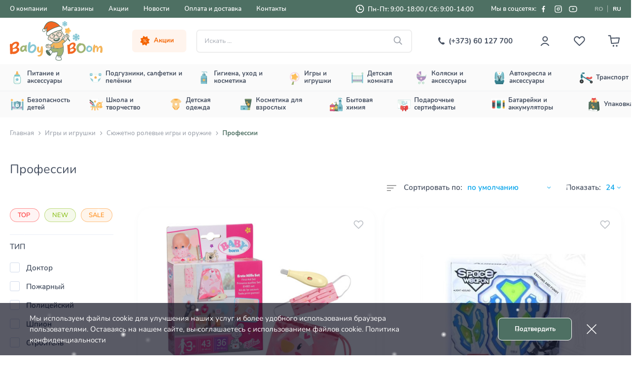

--- FILE ---
content_type: text/html; charset=UTF-8
request_url: https://www.baby-boom.md/ru/goods/toys/sjuzhetno-rolevye-igry-i-oruzhie/Professii
body_size: 45149
content:
<!DOCTYPE html>
<html lang="ru">
<head>
    <meta charset="UTF-8">
    <meta name="_token" content="AFTlVk1XlpNwhoLf6l9XsxiTmOcpo0lvWt6B761i">
    <meta name="viewport" content="width=device-width, initial-scale=1.0">
    <meta name="format-detection" content="telephone=no">
    <meta http-equiv="X-UA-Compatible" content="IE=edge">

    <!-- HTML5 shim and Respond.js for IE8 support of HTML5 elements and media queries -->
    <!-- WARNING: Respond.js doesn't work if you view the page via file:// -->
    <!--[if lt IE 9]>
    <script src="https://oss.maxcdn.com/html5shiv/3.7.3/html5shiv.min.js"></script>
    <script src="https://oss.maxcdn.com/respond/1.4.2/respond.min.js"></script>
    <![endif]-->

    <meta name="description"
          content="Игрушки и костюмы по профессиям - врач, пожарный, полицейский и другие. Бесплатная доставка по Молдове">
    <meta name="keywords" content="Baby Boom">

    <meta property="og:locale" content="ru_RU"/>
    <meta property="og:locale:alternate" content="ro_RO"/>
    <meta property="og:type" content="website"/>
    <meta property="og:title" content="Купить игрушки по профессиям | Baby Boom"/>
    <meta property="og:image" content="https://www.baby-boom.md/front-assets/img/newyear/share-logo.jpg"/>
    <meta property="og:description"
          content="Игрушки и костюмы по профессиям - врач, пожарный, полицейский и другие. Бесплатная доставка по Молдове"/>
    <meta property="og:url" content="https://www.baby-boom.md/ru/goods/toys/sjuzhetno-rolevye-igry-i-oruzhie/Professii"/>
    <meta property="og:site_name" content="baby-boom.md/"/>

    <meta property="og:fb:admins" content="baby-boom.md"/>
    <meta name="twitter:card" content="summary"/>
    <meta name="twitter:description"
          content="Игрушки и костюмы по профессиям - врач, пожарный, полицейский и другие. Бесплатная доставка по Молдове"/>
    <meta name="twitter:title" content="Купить игрушки по профессиям | Baby Boom"/>
    <meta name="twitter:site" content="@url"/>
    <meta name="twitter:image" content="https://www.baby-boom.md/front-assets/img/newyear/share-logo.jpg"/>

    <meta property="place:location:latitude" content="47.0409626"/>
    <meta property="place:location:longitude" content="28.8120583"/>
    <meta property="business:contact_data:street_address" content="str. Bucuriei 1"/>
    <meta property="business:contact_data:locality" content="or. Chișinău"/>
    <meta property="business:contact_data:postal_code" content="2004"/>
    <meta property="business:contact_data:country_name" content="Moldova"/>
    <meta property="business:contact_data:email" content="deli@tpc.md"/>
    <meta property="business:contact_data:phone_number" content="+373022922382"/>
    <meta property="business:contact_data:phone_number" content="+373060127700"/>
    <meta property="business:contact_data:website" content="https://www.baby-boom.md/"/>
    <meta name="author" content="WEB IT">

    <title>Купить игрушки по профессиям | Baby Boom</title>

    <link rel="icon" type="image/png" href="https://www.baby-boom.md/favicon.png">
    <link rel="apple-touch-icon" sizes="180x180" href="https://www.baby-boom.md/front-assets/favicons/apple-touch-icon.png">
    <link rel="icon" type="image/png" sizes="32x32" href="https://www.baby-boom.md/front-assets/favicons/favicon-32x32.png">
    <link rel="icon" type="image/png" sizes="16x16" href="https://www.baby-boom.md/front-assets/favicons/favicon-16x16.png">
    <link rel="manifest" href="https://www.baby-boom.md/front-assets/favicons/site.webmanifest">
    <link rel="mask-icon" href="https://www.baby-boom.md/front-assets/favicons/safari-pinned-tab.svg" color="#5bbad5">
    <meta name="msapplication-TileColor" content="#ffffff">
    <meta name="msapplication-config" content="https://www.baby-boom.md/front-assets/favicons/browserconfig.xml">
    <meta name="theme-color" content="#ffffff">

    <link rel="stylesheet" href="https://www.baby-boom.md/front-assets/css/libs.min.css?v=64">
    <link rel="stylesheet" href="https://www.baby-boom.md/front-assets/css/main.css?v=64">
    <link rel="stylesheet" href="https://www.baby-boom.md/front-assets/css/validate.css?v=64">
    <link rel="stylesheet" href="https://www.baby-boom.md/front-assets/css/notiflix-3.2.7.min.css">
    
    <script>
    window.dataLayer = window.dataLayer || [];
</script>

<!-- Google Tag Manager -->
<script>(function(w,d,s,l,i){w[l]=w[l]||[];w[l].push({'gtm.start':
            new Date().getTime(),event:'gtm.js'});var f=d.getElementsByTagName(s)[0],
        j=d.createElement(s),dl=l!='dataLayer'?'&l='+l:'';j.async=true;j.src=
        'https://www.googletagmanager.com/gtm.js?id='+i+dl;f.parentNode.insertBefore(j,f);
    })(window,document,'script','dataLayer','GTM-PF92GL2');</script>
<!-- End Google Tag Manager -->

<!-- Meta Pixel Code -->
<script>
!function(f,b,e,v,n,t,s)
{if(f.fbq)return;n=f.fbq=function(){n.callMethod?
n.callMethod.apply(n,arguments):n.queue.push(arguments)};
if(!f._fbq)f._fbq=n;n.push=n;n.loaded=!0;n.version='2.0';
n.queue=[];t=b.createElement(e);t.async=!0;
t.src=v;s=b.getElementsByTagName(e)[0];
s.parentNode.insertBefore(t,s)}(window, document,'script',
'https://connect.facebook.net/en_US/fbevents.js');
fbq('init', '131268066633831');
fbq('track', 'PageView');
</script>
<noscript><img height="1" width="1" style="display:none"
src="https://www.facebook.com/tr?id=131268066633831&ev=PageView&noscript=1"
/></noscript>
<!-- End Meta Pixel Code -->

<!-- Yandex.Metrika counter -->
<script type="text/javascript">
    (function (d, w, c) {
        (w[c] = w[c] || []).push(function () {
            try {
                w.yaCounter47426275 = new Ya.Metrika2({
                    id: 47426275,
                    clickmap: true,
                    trackLinks: true,
                    accurateTrackBounce: true,
                    webvisor: true
                });
            } catch (e) {
            }
        });

        var n = d.getElementsByTagName("script")[0],
            s = d.createElement("script"),
            f = function () {
                n.parentNode.insertBefore(s, n);
            };
        s.type = "text/javascript";
        s.async = true;
        s.src = "https://mc.yandex.ru/metrika/tag.js";

        if (w.opera == "[object Opera]") {
            d.addEventListener("DOMContentLoaded", f, false);
        } else {
            f();
        }
    })(document, window, "yandex_metrika_callbacks2");
</script>
<noscript>
    <div><img src="https://mc.yandex.ru/watch/47426275" style="position:absolute; left:-9999px;" alt=""/></div>
</noscript>
<!-- /Yandex.Metrika counter -->

<!-- Hotjar -->
<script>
    (function (c, s, q, u, a, r, e) {
        c.hj=c.hj||function(){(c.hj.q=c.hj.q||[]).push(arguments)};
        c._hjSettings = { hjid: a };
        r = s.getElementsByTagName('head')[0];
        e = s.createElement('script');
        e.async = true;
        e.src = q + c._hjSettings.hjid + u;
        r.appendChild(e);
    })(window, document, 'https://static.hj.contentsquare.net/c/csq-', '.js', 6564568);
</script>
<!-- /Hotjar -->

            <script>
            dataLayer.push({ecommerce: null});  // Clear the previous ecommerce object.
            dataLayer.push({
                event: "view_item_list",
                ecommerce: {
                    items: [{"item_name":"Zapf Creation 834091 Аптечка первой помощи \"BABYborn\"","item_id":"AA2010272","item_category":"Профессии ","item_brand":"Zapf Creation ","currency":"MDL","price":"290.00","quantity":1,"item_list_name":"Catalog - Профессии "},{"item_name":"OP М10.109 Щит со светом","item_id":"AA135505","item_category":"Профессии ","item_brand":"Optmarket","currency":"MDL","price":"149.00","quantity":1,"item_list_name":"Catalog - Профессии "},{"item_name":"Icom CH009978 Набор инструментов со шлемом (жёлтый)","item_id":"AA2004610","item_category":"Профессии ","item_brand":"Icom","currency":"MDL","price":"68.00","quantity":1,"item_list_name":"Catalog - Профессии "},{"item_name":"69849 Игровой набор \"Доктор\" (8 предметов)","item_id":"AA2019262","item_category":"Профессии ","item_brand":"Optmarket","currency":"MDL","price":"240.00","quantity":1,"item_list_name":"Catalog - Профессии "},{"item_name":"OP МЕ11.115 Игровой набор \"Медицинский центр\" ","item_id":"AA2019454","item_category":"Профессии ","item_brand":"Optmarket","currency":"MDL","price":"650.00","quantity":1,"item_list_name":"Catalog - Профессии "},{"item_name":"Klein 44204 Детский мини набор \"Доктор\"","item_id":"AA2000998","item_category":"Профессии ","item_brand":"Klein","currency":"MDL","price":"210.00","quantity":1,"item_list_name":"Catalog - Профессии "},{"item_name":"OP МЕ11.117 Набор доктора","item_id":"AA2019459","item_category":"Профессии ","item_brand":"Optmarket","currency":"MDL","price":"320.00","quantity":1,"item_list_name":"Catalog - Профессии "},{"item_name":"73121 Деревянный набор доктора  в чемодане","item_id":"AA2029966","item_category":"Профессии ","item_brand":"Optmarket","currency":"MDL","price":"660.00","quantity":1,"item_list_name":"Catalog - Профессии "},{"item_name":"OP 202016993  Игровой набор 3 в 1 \"Ветеринарная клиника\" синий","item_id":"AA2025436","item_category":"Профессии ","item_brand":"Optmarket","currency":"MDL","price":"235.00","quantity":1,"item_list_name":"Catalog - Профессии "},{"item_name":"OP 200693618 Игровой набор \"Стоматолог\" (17 предметов)","item_id":"AA2025437","item_category":"Профессии ","item_brand":"Optmarket","currency":"MDL","price":"265.00","quantity":1,"item_list_name":"Catalog - Профессии "},{"item_name":"OP МЕ11.118 Игровой набор \"Доктор\" (в асс.)","item_id":"AA2019464","item_category":"Профессии ","item_brand":"Optmarket","currency":"MDL","price":"95.00","quantity":1,"item_list_name":"Catalog - Профессии "},{"item_name":"OP МЕ11.119 Игровой набор \"Доктор\" (в асс.)","item_id":"AA2019465","item_category":"Профессии ","item_brand":"Optmarket","currency":"MDL","price":"155.00","quantity":1,"item_list_name":"Catalog - Профессии "},{"item_name":"OP 200028607 Игровой набор \"Доктор\" ( 21 предмет)","item_id":"AA2025442","item_category":"Профессии ","item_brand":"Optmarket","currency":"MDL","price":"460.00","quantity":1,"item_list_name":"Catalog - Профессии "},{"item_name":"OP МЕ11.121 Игровой набор \"Доктор\" (свет\\звук)","item_id":"AA2019469","item_category":"Профессии ","item_brand":"Optmarket","currency":"MDL","price":"210.00","quantity":1,"item_list_name":"Catalog - Профессии "},{"item_name":"OP 201311514 Набор доктора","item_id":"AA2025443","item_category":"Профессии ","item_brand":"Optmarket","currency":"MDL","price":"150.00","quantity":1,"item_list_name":"Catalog - Профессии "},{"item_name":"OP МЕ11.123 Игровой набор \"Доктор\" в чемодане","item_id":"AA2019472","item_category":"Профессии ","item_brand":"Optmarket","currency":"MDL","price":"255.00","quantity":1,"item_list_name":"Catalog - Профессии "},{"item_name":"Chipolino DIPK002427DS Набор доктора в чемодане 3 в 1","item_id":"AA2022576","item_category":"Профессии ","item_brand":"Chipolino ","currency":"MDL","price":"580.00","quantity":1,"item_list_name":"Catalog - Профессии "},{"item_name":"OP 202016989 Игровой набор 3 в 1 \"Ветеринарная клиника\" розовый","item_id":"AA2025448","item_category":"Профессии ","item_brand":"Optmarket","currency":"MDL","price":"235.00","quantity":1,"item_list_name":"Catalog - Профессии "},{"item_name":"OP МЕ11.126 Игровой набор \"Доктор\" в чемодане","item_id":"AA2019475","item_category":"Профессии ","item_brand":"Optmarket","currency":"MDL","price":"255.00","quantity":1,"item_list_name":"Catalog - Профессии "},{"item_name":"Happy People 47408 Набор доктора в чемоданчике","item_id":"AA2006305","item_category":"Профессии ","item_brand":"Happy People","currency":"MDL","price":"195.00","quantity":1,"item_list_name":"Catalog - Профессии "},{"item_name":"Happy People 47409 Набор доктора в чемоданчике","item_id":"AA2006306","item_category":"Профессии ","item_brand":"Happy People","currency":"MDL","price":"225.00","quantity":1,"item_list_name":"Catalog - Профессии "},{"item_name":"OP МЕ11.130 Набор доктора (37 предметов)","item_id":"AA2019504","item_category":"Профессии ","item_brand":"Optmarket","currency":"MDL","price":"545.00","quantity":1,"item_list_name":"Catalog - Профессии "},{"item_name":"OP ДЕ05.413 Игровой набор 3-в-1 \"Ветеринарная клиника (27 предмета)","item_id":"AA2007659","item_category":"Профессии ","item_brand":"Optmarket","currency":"MDL","price":"245.00","quantity":1,"item_list_name":"Catalog - Профессии "},{"item_name":"Simba 5544054 Игровой набор в кейсе \"Доктор\"","item_id":"AA2010551","item_category":"Профессии ","item_brand":"Simba","currency":"MDL","price":"390.00","quantity":1,"item_list_name":"Catalog - Профессии "}]
                }
            });
        </script>
    
    <link title="Română" dir="ltr" type="text/html" rel="alternate" hreflang="ro"
          href="https://www.baby-boom.md/ro/goods/toys/sjuzhetno-rolevye-igry-i-oruzhie/Professii">
    <link title="Русский" dir="ltr" type="text/html" rel="alternate" hreflang="ru"
          href="https://www.baby-boom.md/ru/goods/toys/sjuzhetno-rolevye-igry-i-oruzhie/Professii">
            <link title="Русский" dir="ltr" type="text/html" rel="alternate" hreflang="ru-md"
              href="https://www.baby-boom.md/ru/goods/toys/sjuzhetno-rolevye-igry-i-oruzhie/Professii">
        <link title="Română" dir="ltr" type="text/html" rel="alternate" hreflang="ro-md"
              href="https://www.baby-boom.md/ro/goods/toys/sjuzhetno-rolevye-igry-i-oruzhie/Professii">
    
            <link title="Română" dir="ltr" type="text/html" rel="alternate" hreflang="x-default"
              href="https://www.baby-boom.md/ro/goods/toys/sjuzhetno-rolevye-igry-i-oruzhie/Professii">
    

            <link rel="canonical" href="https://www.baby-boom.md/ru/goods/toys/sjuzhetno-rolevye-igry-i-oruzhie/professii">
    
    <script type="text/javascript" src="https://www.baby-boom.md/front-assets/js/libs.min.js?v=64"></script>

    <script>
    let fired_recaptcha = false;

    window.addEventListener('scroll', () => {
        includeOptimizedScript()
    });

    window.addEventListener('mousemove', () => {
        includeOptimizedScript()
    });

    function includeOptimizedScript(){
        if (fired_recaptcha === false) {
            fired_recaptcha = true;

            setTimeout(() => {
                getRecaptcha('/cart', 'recaptcha-form-new-order');
                //getRecaptcha('/', 'recaptcha-form-goods-review');
                getRecaptcha('/menu/contacts', 'recaptcha-contacts-form');
                getRecaptcha('/restore', 'recaptcha-form-restore');
                getRecaptcha('/register', 'recaptcha-form-register');
                getRecaptcha('/goods', 'recaptcha-form-credit');
            }, 1000);

            script = document.createElement("script");
            script.src = "https://www.google.com/recaptcha/api.js?render=6LcsyzsaAAAAADbTcdkwOUwSZsDze0HevjZqSzQW";
            script.defer = true;
            document.body.append(script);
        }
    }
</script>
</head>
<body>

<!-- Google Tag Manager (noscript) -->
<noscript><iframe src="https://www.googletagmanager.com/ns.html?id=GTM-PF92GL2"
                  height="0" width="0" style="display:none;visibility:hidden"></iframe></noscript>
<!-- End Google Tag Manager (noscript) -->

<div class="main-bg">

    
    <div class="mobile-menu">
    <button type="button" class="mobile-menu-close">
        <img src="https://www.baby-boom.md/front-assets/img/icons/mobile-menu-close.svg" alt="Close menu">
    </button>
            <div class="mobile-menu-catalog">
            <div class="mobile-catalog">
                <ul>
                                                                        <li>
                                <div class="mobile-catalog-head">
                                    <a href="https://www.baby-boom.md/ru/goods/food">
                                        <img src="https://www.baby-boom.md/upfiles/goods/25f310eed6af6df2646e98f10fb253e041900553.svg"
                                             alt="Питание и аксессуары">
                                        <span>Питание и аксессуары</span>
                                    </a>
                                    <button type="button" class="mobile-catalog-next">
                                        <svg>
                                            <use xlink:href="https://www.baby-boom.md/front-assets/svg/sprite.svg#arrow-right"></use>
                                        </svg>
                                    </button>
                                </div>
                                <div class="submenu">
                                    <button type="button" class="submenu-back">
                                        <svg>
                                            <use xlink:href="https://www.baby-boom.md/front-assets/svg/sprite.svg#arrow-right"></use>
                                        </svg>
                                        <span>Питание и аксессуары</span>
                                    </button>
                                                                                                                        <div class="submenu-item submenu-no-child">
                                                <div class="submenu-icon">
                                                    <a href="https://www.baby-boom.md/ru/goods/food/molochnye-smesi">
                                                        <img src="https://www.baby-boom.md/upfiles/goods/88ec71ec9bc3f58899f7254213fe3a8411540882.jpg"
                                                             alt="Молочные смеси">
                                                    </a>
                                                </div>
                                                <div class="submenu-title">
                                                    <a href="https://www.baby-boom.md/ru/goods/food/molochnye-smesi">Молочные смеси</a>
                                                </div>
                                            </div>
                                                                                                                                                                <div class="submenu-item">
                                                <div class="submenu-icon">
                                                    <a href="https://www.baby-boom.md/ru/goods/food/kashi-dlja-detejj">
                                                        <img src="https://www.baby-boom.md/upfiles/goods/4a9d7ab3337a0f69c308bdee6b7c354944626860.jpeg"
                                                             alt="Каши для детей">
                                                    </a>
                                                </div>
                                                <div class="submenu-title">
                                                    <a href="https://www.baby-boom.md/ru/goods/food/kashi-dlja-detejj">Каши для детей</a>
                                                </div>
                                                <div class="submenu-list">
                                                    <ul>
                                                                                                                    <li>
                                                                <a href="https://www.baby-boom.md/ru/goods/food/kashi-dlja-detejj/molochnye-kashi">Молочные каши</a>
                                                            </li>
                                                                                                                    <li>
                                                                <a href="https://www.baby-boom.md/ru/goods/food/kashi-dlja-detejj/bezmolochnye-kashi">Безмолочные каши</a>
                                                            </li>
                                                                                                            </ul>
                                                </div>
                                            </div>
                                                                                                                                                                <div class="submenu-item">
                                                <div class="submenu-icon">
                                                    <a href="https://www.baby-boom.md/ru/goods/food/pjure-dlja-detejj">
                                                        <img src="https://www.baby-boom.md/upfiles/goods/f38fec48f82a07b6dbd8cd6579c2e75b42453383.jpeg"
                                                             alt="Пюре для детей  ">
                                                    </a>
                                                </div>
                                                <div class="submenu-title">
                                                    <a href="https://www.baby-boom.md/ru/goods/food/pjure-dlja-detejj">Пюре для детей  </a>
                                                </div>
                                                <div class="submenu-list">
                                                    <ul>
                                                                                                                    <li>
                                                                <a href="https://www.baby-boom.md/ru/goods/food/pjure-dlja-detejj/ovoshhnye-pjure">Овощные пюре</a>
                                                            </li>
                                                                                                                    <li>
                                                                <a href="https://www.baby-boom.md/ru/goods/food/pjure-dlja-detejj/fruktovye-pjure">Фруктовые пюре</a>
                                                            </li>
                                                                                                                    <li>
                                                                <a href="https://www.baby-boom.md/ru/goods/food/pjure-dlja-detejj/mjasnye-pjure">Мясные пюре</a>
                                                            </li>
                                                                                                                    <li>
                                                                <a href="https://www.baby-boom.md/ru/goods/food/pjure-dlja-detejj/rybnye-pjure">Рыбные пюре</a>
                                                            </li>
                                                                                                                    <li>
                                                                <a href="https://www.baby-boom.md/ru/goods/food/pjure-dlja-detejj/pjure-s-molochnymi-produktami">Молочные пюре</a>
                                                            </li>
                                                                                                                    <li>
                                                                <a href="https://www.baby-boom.md/ru/goods/food/pjure-dlja-detejj/poleznii_perekus">Полезный перекус 2+</a>
                                                            </li>
                                                                                                                    <li>
                                                                <a href="https://www.baby-boom.md/ru/goods/food/pjure-dlja-detejj/pjure-dlja-vzroslykh">Пюре для взрослых</a>
                                                            </li>
                                                                                                            </ul>
                                                </div>
                                            </div>
                                                                                                                                                                <div class="submenu-item submenu-no-child">
                                                <div class="submenu-icon">
                                                    <a href="https://www.baby-boom.md/ru/goods/food/detskie-makarony">
                                                        <img src="https://www.baby-boom.md/upfiles/goods/bbeaf9f40fd6a2d20a9ffb6b0cb4b9e626388160.jpeg"
                                                             alt="Детские макароны">
                                                    </a>
                                                </div>
                                                <div class="submenu-title">
                                                    <a href="https://www.baby-boom.md/ru/goods/food/detskie-makarony">Детские макароны</a>
                                                </div>
                                            </div>
                                                                                                                                                                <div class="submenu-item submenu-no-child">
                                                <div class="submenu-icon">
                                                    <a href="https://www.baby-boom.md/ru/goods/food/detskoe-pechenie">
                                                        <img src="https://www.baby-boom.md/upfiles/goods/8b5e9edbef83734fc65648c7abc0e2f125536570.jpg"
                                                             alt="Детское печенье и снеки">
                                                    </a>
                                                </div>
                                                <div class="submenu-title">
                                                    <a href="https://www.baby-boom.md/ru/goods/food/detskoe-pechenie">Детское печенье и снеки</a>
                                                </div>
                                            </div>
                                                                                                                                                                <div class="submenu-item submenu-no-child">
                                                <div class="submenu-icon">
                                                    <a href="https://www.baby-boom.md/ru/goods/food/soki-i-napitki-dlja-detejj">
                                                        <img src="https://www.baby-boom.md/upfiles/goods/80598ab3377db83cc6bfe95e4fbd779a61319308.jpg"
                                                             alt="Соки и напитки для детей">
                                                    </a>
                                                </div>
                                                <div class="submenu-title">
                                                    <a href="https://www.baby-boom.md/ru/goods/food/soki-i-napitki-dlja-detejj">Соки и напитки для детей</a>
                                                </div>
                                            </div>
                                                                                                                                                                <div class="submenu-item submenu-no-child">
                                                <div class="submenu-icon">
                                                    <a href="https://www.baby-boom.md/ru/goods/food/natural-nye-konfety-dlja-detejj">
                                                        <img src="https://www.baby-boom.md/upfiles/goods/0f8498017682324765eb82daeee33b8d98917712.jpeg"
                                                             alt="Натуральные конфеты для детей">
                                                    </a>
                                                </div>
                                                <div class="submenu-title">
                                                    <a href="https://www.baby-boom.md/ru/goods/food/natural-nye-konfety-dlja-detejj">Натуральные конфеты для детей</a>
                                                </div>
                                            </div>
                                                                                                                                                                <div class="submenu-item submenu-no-child">
                                                <div class="submenu-icon">
                                                    <a href="https://www.baby-boom.md/ru/goods/food/voda-dlja-detejj">
                                                        <img src="https://www.baby-boom.md/upfiles/goods/fa419454d8594739a115d7ffffad3c8e63197825.jpeg"
                                                             alt="Вода для детей">
                                                    </a>
                                                </div>
                                                <div class="submenu-title">
                                                    <a href="https://www.baby-boom.md/ru/goods/food/voda-dlja-detejj">Вода для детей</a>
                                                </div>
                                            </div>
                                                                                                                                                                <div class="submenu-item submenu-no-child">
                                                <div class="submenu-icon">
                                                    <a href="https://www.baby-boom.md/ru/goods/food/detskie-chai">
                                                        <img src="https://www.baby-boom.md/upfiles/goods/944683e0ecddfed36ec91bc45c7a30b997598135.jpg"
                                                             alt="Детские чаи">
                                                    </a>
                                                </div>
                                                <div class="submenu-title">
                                                    <a href="https://www.baby-boom.md/ru/goods/food/detskie-chai">Детские чаи</a>
                                                </div>
                                            </div>
                                                                                                                                                                <div class="submenu-item submenu-no-child">
                                                <div class="submenu-icon">
                                                    <a href="https://www.baby-boom.md/ru/goods/food/pitanie-dlja-laktacii">
                                                        <img src="https://www.baby-boom.md/upfiles/goods/2e83ea4d2026359a782281bb90d453e925989466.jpg"
                                                             alt="Питание для лактации">
                                                    </a>
                                                </div>
                                                <div class="submenu-title">
                                                    <a href="https://www.baby-boom.md/ru/goods/food/pitanie-dlja-laktacii">Питание для лактации</a>
                                                </div>
                                            </div>
                                                                                                                                                                <div class="submenu-item submenu-no-child">
                                                <div class="submenu-icon">
                                                    <a href="https://www.baby-boom.md/ru/goods/food/butylochki">
                                                        <img src="https://www.baby-boom.md/upfiles/goods/ecbea81498a0feca1d146e1ee3425b8126870691.jpg"
                                                             alt="Бутылочки">
                                                    </a>
                                                </div>
                                                <div class="submenu-title">
                                                    <a href="https://www.baby-boom.md/ru/goods/food/butylochki">Бутылочки</a>
                                                </div>
                                            </div>
                                                                                                                                                                <div class="submenu-item submenu-no-child">
                                                <div class="submenu-icon">
                                                    <a href="https://www.baby-boom.md/ru/goods/food/poil-niki">
                                                        <img src="https://www.baby-boom.md/upfiles/goods/c9873942ca98e58d6d3cd648862cc75967699828.jpg"
                                                             alt="Поильники">
                                                    </a>
                                                </div>
                                                <div class="submenu-title">
                                                    <a href="https://www.baby-boom.md/ru/goods/food/poil-niki">Поильники</a>
                                                </div>
                                            </div>
                                                                                                                                                                <div class="submenu-item submenu-no-child">
                                                <div class="submenu-icon">
                                                    <a href="https://www.baby-boom.md/ru/goods/food/soski">
                                                        <img src="https://www.baby-boom.md/upfiles/goods/1bf366e5fb934a23f49b991e10bcf7b766237445.jpg"
                                                             alt="Соски">
                                                    </a>
                                                </div>
                                                <div class="submenu-title">
                                                    <a href="https://www.baby-boom.md/ru/goods/food/soski">Соски</a>
                                                </div>
                                            </div>
                                                                                                                                                                <div class="submenu-item submenu-no-child">
                                                <div class="submenu-icon">
                                                    <a href="https://www.baby-boom.md/ru/goods/food/pustyshki">
                                                        <img src="https://www.baby-boom.md/upfiles/goods/bb4284f8afee5a3841ff1bd19b69aae251408061.jpg"
                                                             alt="Пустышки">
                                                    </a>
                                                </div>
                                                <div class="submenu-title">
                                                    <a href="https://www.baby-boom.md/ru/goods/food/pustyshki">Пустышки</a>
                                                </div>
                                            </div>
                                                                                                                                                                <div class="submenu-item submenu-no-child">
                                                <div class="submenu-icon">
                                                    <a href="https://www.baby-boom.md/ru/goods/food/nagrudniki">
                                                        <img src="https://www.baby-boom.md/upfiles/goods/1480f57048eb0537cce3d691198f777d88943699.jpg"
                                                             alt="Нагрудники">
                                                    </a>
                                                </div>
                                                <div class="submenu-title">
                                                    <a href="https://www.baby-boom.md/ru/goods/food/nagrudniki">Нагрудники</a>
                                                </div>
                                            </div>
                                                                                                                                                                <div class="submenu-item submenu-no-child">
                                                <div class="submenu-icon">
                                                    <a href="https://www.baby-boom.md/ru/goods/food/posuda">
                                                        <img src="https://www.baby-boom.md/upfiles/goods/b4c9babda954b01ded209042312325f496357213.jpeg"
                                                             alt="Посуда">
                                                    </a>
                                                </div>
                                                <div class="submenu-title">
                                                    <a href="https://www.baby-boom.md/ru/goods/food/posuda">Посуда</a>
                                                </div>
                                            </div>
                                                                                                                                                                <div class="submenu-item submenu-no-child">
                                                <div class="submenu-icon">
                                                    <a href="https://www.baby-boom.md/ru/goods/food/nibleri">
                                                        <img src="https://www.baby-boom.md/upfiles/goods/e033bd6c95c44c0021cea9a33491d0fe94156370.jpg"
                                                             alt="Ниблеры">
                                                    </a>
                                                </div>
                                                <div class="submenu-title">
                                                    <a href="https://www.baby-boom.md/ru/goods/food/nibleri">Ниблеры</a>
                                                </div>
                                            </div>
                                                                                                                                                                <div class="submenu-item submenu-no-child">
                                                <div class="submenu-icon">
                                                    <a href="https://www.baby-boom.md/ru/goods/food/sterilizatory-i-parovarki">
                                                        <img src="https://www.baby-boom.md/upfiles/goods/11d4c84fbc9f1818c885cf05cd8f5fe617476520.jpg"
                                                             alt="Стерилизаторы и пароварки">
                                                    </a>
                                                </div>
                                                <div class="submenu-title">
                                                    <a href="https://www.baby-boom.md/ru/goods/food/sterilizatory-i-parovarki">Стерилизаторы и пароварки</a>
                                                </div>
                                            </div>
                                                                                                                                                                <div class="submenu-item submenu-no-child">
                                                <div class="submenu-icon">
                                                    <a href="https://www.baby-boom.md/ru/goods/food/termosy-i-termoupakovki">
                                                        <img src="https://www.baby-boom.md/upfiles/goods/eec8e0a1dc3af8def17a13ec848243c717301955.jpg"
                                                             alt="Термосы и термоупаковки">
                                                    </a>
                                                </div>
                                                <div class="submenu-title">
                                                    <a href="https://www.baby-boom.md/ru/goods/food/termosy-i-termoupakovki">Термосы и термоупаковки</a>
                                                </div>
                                            </div>
                                                                                                                                                                <div class="submenu-item submenu-no-child">
                                                <div class="submenu-icon">
                                                    <a href="https://www.baby-boom.md/ru/goods/food/kontejjnery-dlja-khranenija">
                                                        <img src="https://www.baby-boom.md/upfiles/goods/7710c34d278e998272171c3e866e3e5c93820047.jpg"
                                                             alt="Контейнеры для хранения">
                                                    </a>
                                                </div>
                                                <div class="submenu-title">
                                                    <a href="https://www.baby-boom.md/ru/goods/food/kontejjnery-dlja-khranenija">Контейнеры для хранения</a>
                                                </div>
                                            </div>
                                                                                                                                                                <div class="submenu-item submenu-no-child">
                                                <div class="submenu-icon">
                                                    <a href="https://www.baby-boom.md/ru/goods/food/molokootsosy">
                                                        <img src="https://www.baby-boom.md/upfiles/goods/d6f303a7d13dd3eabbc81060cd835a3737759269.jpg"
                                                             alt="Молокоотсосы">
                                                    </a>
                                                </div>
                                                <div class="submenu-title">
                                                    <a href="https://www.baby-boom.md/ru/goods/food/molokootsosy">Молокоотсосы</a>
                                                </div>
                                            </div>
                                                                                                                                                                <div class="submenu-item submenu-no-child">
                                                <div class="submenu-icon">
                                                    <a href="https://www.baby-boom.md/ru/goods/food/shhetki-i-ershiki">
                                                        <img src="https://www.baby-boom.md/upfiles/goods/871b6ae9656f07a5df387c68572c8d6739396948.jpg"
                                                             alt="Щетки и ершики">
                                                    </a>
                                                </div>
                                                <div class="submenu-title">
                                                    <a href="https://www.baby-boom.md/ru/goods/food/shhetki-i-ershiki">Щетки и ершики</a>
                                                </div>
                                            </div>
                                                                                                            </div>
                            </li>
                                                                                                <li>
                                <div class="mobile-catalog-head">
                                    <a href="https://www.baby-boom.md/ru/goods/diapers-and-hygiene">
                                        <img src="https://www.baby-boom.md/upfiles/goods/b12a6f4ed941d52e547eca25821625f587117501.svg"
                                             alt="Подгузники, салфетки и пелёнки">
                                        <span>Подгузники, салфетки и пелёнки</span>
                                    </a>
                                    <button type="button" class="mobile-catalog-next">
                                        <svg>
                                            <use xlink:href="https://www.baby-boom.md/front-assets/svg/sprite.svg#arrow-right"></use>
                                        </svg>
                                    </button>
                                </div>
                                <div class="submenu">
                                    <button type="button" class="submenu-back">
                                        <svg>
                                            <use xlink:href="https://www.baby-boom.md/front-assets/svg/sprite.svg#arrow-right"></use>
                                        </svg>
                                        <span>Подгузники, салфетки и пелёнки</span>
                                    </button>
                                                                                                                        <div class="submenu-item">
                                                <div class="submenu-icon">
                                                    <a href="https://www.baby-boom.md/ru/goods/diapers-and-hygiene/podguzniki">
                                                        <img src="https://www.baby-boom.md/upfiles/goods/096b0632e0b997a1dd50605d4d37f4dc40296001.jpeg"
                                                             alt="Подгузники ">
                                                    </a>
                                                </div>
                                                <div class="submenu-title">
                                                    <a href="https://www.baby-boom.md/ru/goods/diapers-and-hygiene/podguzniki">Подгузники </a>
                                                </div>
                                                <div class="submenu-list">
                                                    <ul>
                                                                                                                    <li>
                                                                <a href="https://www.baby-boom.md/ru/goods/diapers-and-hygiene/podguzniki/podguzniki-joonies">Подгузники Joonies</a>
                                                            </li>
                                                                                                                    <li>
                                                                <a href="https://www.baby-boom.md/ru/goods/diapers-and-hygiene/podguzniki/podguzniki-huggies">Подгузники Huggies</a>
                                                            </li>
                                                                                                                    <li>
                                                                <a href="https://www.baby-boom.md/ru/goods/diapers-and-hygiene/podguzniki/podguzniki-pampers">Подгузники Pampers</a>
                                                            </li>
                                                                                                                    <li>
                                                                <a href="https://www.baby-boom.md/ru/goods/diapers-and-hygiene/podguzniki/podguzniki-merries">Подгузники Merries</a>
                                                            </li>
                                                                                                                    <li>
                                                                <a href="https://www.baby-boom.md/ru/goods/diapers-and-hygiene/podguzniki/podguzniki-moony">Подгузники Moony</a>
                                                            </li>
                                                                                                                    <li>
                                                                <a href="https://www.baby-boom.md/ru/goods/diapers-and-hygiene/podguzniki/utilizatory-podguznikov">Утилизаторы подгузников</a>
                                                            </li>
                                                                                                            </ul>
                                                </div>
                                            </div>
                                                                                                                                                                <div class="submenu-item submenu-no-child">
                                                <div class="submenu-icon">
                                                    <a href="https://www.baby-boom.md/ru/goods/diapers-and-hygiene/salfetki">
                                                        <img src="https://www.baby-boom.md/upfiles/goods/6d4f183c9c0d254d289000c1573aa4da29546412.jpeg"
                                                             alt="Салфетки">
                                                    </a>
                                                </div>
                                                <div class="submenu-title">
                                                    <a href="https://www.baby-boom.md/ru/goods/diapers-and-hygiene/salfetki">Салфетки</a>
                                                </div>
                                            </div>
                                                                                                                                                                <div class="submenu-item submenu-no-child">
                                                <div class="submenu-icon">
                                                    <a href="https://www.baby-boom.md/ru/goods/diapers-and-hygiene/peljonki">
                                                        <img src="https://www.baby-boom.md/upfiles/goods/ff23cf2a8e75c2bdecae3aff8a51bdcd14116703.jpeg"
                                                             alt="Пелёнки">
                                                    </a>
                                                </div>
                                                <div class="submenu-title">
                                                    <a href="https://www.baby-boom.md/ru/goods/diapers-and-hygiene/peljonki">Пелёнки</a>
                                                </div>
                                            </div>
                                                                                                                                                                <div class="submenu-item submenu-no-child">
                                                <div class="submenu-icon">
                                                    <a href="https://www.baby-boom.md/ru/goods/diapers-and-hygiene/nepromokaemye-trusiki">
                                                        <img src="https://www.baby-boom.md/upfiles/goods/676e8a71350e776b7ff38b929f3276a133595428.jpg"
                                                             alt="Непромокаемые трусики">
                                                    </a>
                                                </div>
                                                <div class="submenu-title">
                                                    <a href="https://www.baby-boom.md/ru/goods/diapers-and-hygiene/nepromokaemye-trusiki">Непромокаемые трусики</a>
                                                </div>
                                            </div>
                                                                                                            </div>
                            </li>
                                                                                                <li>
                                <div class="mobile-catalog-head">
                                    <a href="https://www.baby-boom.md/ru/goods/gigiena-ukhod-kosmetika">
                                        <img src="https://www.baby-boom.md/upfiles/goods/c1acaf2be1f3dfbbb550370b7138270088582481.svg"
                                             alt="Гигиена, уход и косметика">
                                        <span>Гигиена, уход и косметика</span>
                                    </a>
                                    <button type="button" class="mobile-catalog-next">
                                        <svg>
                                            <use xlink:href="https://www.baby-boom.md/front-assets/svg/sprite.svg#arrow-right"></use>
                                        </svg>
                                    </button>
                                </div>
                                <div class="submenu">
                                    <button type="button" class="submenu-back">
                                        <svg>
                                            <use xlink:href="https://www.baby-boom.md/front-assets/svg/sprite.svg#arrow-right"></use>
                                        </svg>
                                        <span>Гигиена, уход и косметика</span>
                                    </button>
                                                                                                                        <div class="submenu-item submenu-no-child">
                                                <div class="submenu-icon">
                                                    <a href="https://www.baby-boom.md/ru/goods/gigiena-ukhod-kosmetika/aksessuary-po-ukhodu-za-telom">
                                                        <img src="https://www.baby-boom.md/upfiles/goods/7b0447b151eec514c0ce7961b2cb9e8335793756.jpg"
                                                             alt="Аксессуары по уходу за телом">
                                                    </a>
                                                </div>
                                                <div class="submenu-title">
                                                    <a href="https://www.baby-boom.md/ru/goods/gigiena-ukhod-kosmetika/aksessuary-po-ukhodu-za-telom">Аксессуары по уходу за телом</a>
                                                </div>
                                            </div>
                                                                                                                                                                <div class="submenu-item submenu-no-child">
                                                <div class="submenu-icon">
                                                    <a href="https://www.baby-boom.md/ru/goods/gigiena-ukhod-kosmetika/ukhod-za-kozhejj">
                                                        <img src="https://www.baby-boom.md/upfiles/goods/01eac13502a16dbb4aba0a75e028737f27726143.jpeg"
                                                             alt="Уход за кожей">
                                                    </a>
                                                </div>
                                                <div class="submenu-title">
                                                    <a href="https://www.baby-boom.md/ru/goods/gigiena-ukhod-kosmetika/ukhod-za-kozhejj">Уход за кожей</a>
                                                </div>
                                            </div>
                                                                                                                                                                <div class="submenu-item submenu-no-child">
                                                <div class="submenu-icon">
                                                    <a href="https://www.baby-boom.md/ru/goods/gigiena-ukhod-kosmetika/ukhod-za-zubkami">
                                                        <img src="https://www.baby-boom.md/upfiles/goods/ef6722761791ac80ce70b778536152c825406741.jpeg"
                                                             alt="Уход за зубками">
                                                    </a>
                                                </div>
                                                <div class="submenu-title">
                                                    <a href="https://www.baby-boom.md/ru/goods/gigiena-ukhod-kosmetika/ukhod-za-zubkami">Уход за зубками</a>
                                                </div>
                                            </div>
                                                                                                                                                                <div class="submenu-item submenu-no-child">
                                                <div class="submenu-icon">
                                                    <a href="https://www.baby-boom.md/ru/goods/gigiena-ukhod-kosmetika/detskie-termometry">
                                                        <img src="https://www.baby-boom.md/upfiles/goods/6a42928a4580939893ae9c7b23cf31a082953902.jpeg"
                                                             alt="Термометры ">
                                                    </a>
                                                </div>
                                                <div class="submenu-title">
                                                    <a href="https://www.baby-boom.md/ru/goods/gigiena-ukhod-kosmetika/detskie-termometry">Термометры </a>
                                                </div>
                                            </div>
                                                                                                                                                                <div class="submenu-item submenu-no-child">
                                                <div class="submenu-icon">
                                                    <a href="https://www.baby-boom.md/ru/goods/gigiena-ukhod-kosmetika/gorki-i-kovriki-dlja_kupanija">
                                                        <img src="https://www.baby-boom.md/upfiles/goods/6577182a1d7df88b73b03c8d7575ae2775231425.jpg"
                                                             alt="Аксессуары для купания ">
                                                    </a>
                                                </div>
                                                <div class="submenu-title">
                                                    <a href="https://www.baby-boom.md/ru/goods/gigiena-ukhod-kosmetika/gorki-i-kovriki-dlja_kupanija">Аксессуары для купания </a>
                                                </div>
                                            </div>
                                                                                                                                                                <div class="submenu-item submenu-no-child">
                                                <div class="submenu-icon">
                                                    <a href="https://www.baby-boom.md/ru/goods/gigiena-ukhod-kosmetika/kosmetika-dlja-kupanija-">
                                                        <img src="https://www.baby-boom.md/upfiles/goods/58e873006744f040e1c3ff367c9a379655487370.png"
                                                             alt="Косметика для купания">
                                                    </a>
                                                </div>
                                                <div class="submenu-title">
                                                    <a href="https://www.baby-boom.md/ru/goods/gigiena-ukhod-kosmetika/kosmetika-dlja-kupanija-">Косметика для купания</a>
                                                </div>
                                            </div>
                                                                                                                                                                <div class="submenu-item submenu-no-child">
                                                <div class="submenu-icon">
                                                    <a href="https://www.baby-boom.md/ru/goods/gigiena-ukhod-kosmetika/polotenca-i-halati">
                                                        <img src="https://www.baby-boom.md/upfiles/goods/ecfde8735ef6b5e0ef9d63599bb03c5330633843.jpeg"
                                                             alt="Полотенца и халаты">
                                                    </a>
                                                </div>
                                                <div class="submenu-title">
                                                    <a href="https://www.baby-boom.md/ru/goods/gigiena-ukhod-kosmetika/polotenca-i-halati">Полотенца и халаты</a>
                                                </div>
                                            </div>
                                                                                                                                                                <div class="submenu-item submenu-no-child">
                                                <div class="submenu-icon">
                                                    <a href="https://www.baby-boom.md/ru/goods/gigiena-ukhod-kosmetika/vannochki">
                                                        <img src="https://www.baby-boom.md/upfiles/goods/8fef76bbddc1b6aab0f5e185bb8b025690995609.jpg"
                                                             alt="Детские ванночки">
                                                    </a>
                                                </div>
                                                <div class="submenu-title">
                                                    <a href="https://www.baby-boom.md/ru/goods/gigiena-ukhod-kosmetika/vannochki">Детские ванночки</a>
                                                </div>
                                            </div>
                                                                                                                                                                <div class="submenu-item submenu-no-child">
                                                <div class="submenu-icon">
                                                    <a href="https://www.baby-boom.md/ru/goods/gigiena-ukhod-kosmetika/podstavki-dlja_vannochek">
                                                        <img src="https://www.baby-boom.md/upfiles/goods/38fb7e080ca35b348aae520d75fa9a1429688289.jpg"
                                                             alt="Подставки для ванночек">
                                                    </a>
                                                </div>
                                                <div class="submenu-title">
                                                    <a href="https://www.baby-boom.md/ru/goods/gigiena-ukhod-kosmetika/podstavki-dlja_vannochek">Подставки для ванночек</a>
                                                </div>
                                            </div>
                                                                                                                                                                <div class="submenu-item submenu-no-child">
                                                <div class="submenu-icon">
                                                    <a href="https://www.baby-boom.md/ru/goods/gigiena-ukhod-kosmetika/podstavki-dlja-nog">
                                                        <img src="https://www.baby-boom.md/upfiles/goods/62cd42defd15f399dc93d584fd65b17021808774.jpg"
                                                             alt="Подставки для ног">
                                                    </a>
                                                </div>
                                                <div class="submenu-title">
                                                    <a href="https://www.baby-boom.md/ru/goods/gigiena-ukhod-kosmetika/podstavki-dlja-nog">Подставки для ног</a>
                                                </div>
                                            </div>
                                                                                                                                                                <div class="submenu-item submenu-no-child">
                                                <div class="submenu-icon">
                                                    <a href="https://www.baby-boom.md/ru/goods/gigiena-ukhod-kosmetika/gorshki-i-siden-ja-dlja-unitaza">
                                                        <img src="https://www.baby-boom.md/upfiles/goods/eb1dfd2d383c9ba67ee660485ba482ed85182621.jpg"
                                                             alt="Горшки и сиденья для унитаза">
                                                    </a>
                                                </div>
                                                <div class="submenu-title">
                                                    <a href="https://www.baby-boom.md/ru/goods/gigiena-ukhod-kosmetika/gorshki-i-siden-ja-dlja-unitaza">Горшки и сиденья для унитаза</a>
                                                </div>
                                            </div>
                                                                                                                                                                <div class="submenu-item submenu-no-child">
                                                <div class="submenu-icon">
                                                    <a href="https://www.baby-boom.md/ru/goods/gigiena-ukhod-kosmetika/podgotovka_k_rodam">
                                                        <img src="https://www.baby-boom.md/upfiles/goods/5cab5dfc3d277d0ee0b4480cc273b7d543705682.jpeg"
                                                             alt="Подготовка к родам">
                                                    </a>
                                                </div>
                                                <div class="submenu-title">
                                                    <a href="https://www.baby-boom.md/ru/goods/gigiena-ukhod-kosmetika/podgotovka_k_rodam">Подготовка к родам</a>
                                                </div>
                                            </div>
                                                                                                            </div>
                            </li>
                                                                                                <li>
                                <div class="mobile-catalog-head">
                                    <a href="https://www.baby-boom.md/ru/goods/toys">
                                        <img src="https://www.baby-boom.md/upfiles/goods/d1e30ee8fe404b4ec01c47884737844a13054061.svg"
                                             alt="Игры и игрушки">
                                        <span>Игры и игрушки</span>
                                    </a>
                                    <button type="button" class="mobile-catalog-next">
                                        <svg>
                                            <use xlink:href="https://www.baby-boom.md/front-assets/svg/sprite.svg#arrow-right"></use>
                                        </svg>
                                    </button>
                                </div>
                                <div class="submenu">
                                    <button type="button" class="submenu-back">
                                        <svg>
                                            <use xlink:href="https://www.baby-boom.md/front-assets/svg/sprite.svg#arrow-right"></use>
                                        </svg>
                                        <span>Игры и игрушки</span>
                                    </button>
                                                                                                                        <div class="submenu-item">
                                                <div class="submenu-icon">
                                                    <a href="https://www.baby-boom.md/ru/goods/toys/igrushki-dlja-novorozhdennykh">
                                                        <img src="https://www.baby-boom.md/upfiles/goods/05eff400d23ff458ff058c1bcad6761d42613644.jpeg"
                                                             alt="Игрушки для малышей">
                                                    </a>
                                                </div>
                                                <div class="submenu-title">
                                                    <a href="https://www.baby-boom.md/ru/goods/toys/igrushki-dlja-novorozhdennykh">Игрушки для малышей</a>
                                                </div>
                                                <div class="submenu-list">
                                                    <ul>
                                                                                                                    <li>
                                                                <a href="https://www.baby-boom.md/ru/goods/toys/igrushki-dlja-novorozhdennykh/igrushki-podveski">Игрушки-подвески</a>
                                                            </li>
                                                                                                                    <li>
                                                                <a href="https://www.baby-boom.md/ru/goods/toys/igrushki-dlja-novorozhdennykh/karuseli-dlja-krovatok">Карусели для кроваток</a>
                                                            </li>
                                                                                                                    <li>
                                                                <a href="https://www.baby-boom.md/ru/goods/toys/igrushki-dlja-novorozhdennykh/igrushki-dlja-kupanija">Игрушки для купания</a>
                                                            </li>
                                                                                                                    <li>
                                                                <a href="https://www.baby-boom.md/ru/goods/toys/igrushki-dlja-novorozhdennykh/pogremushki">Погремушки</a>
                                                            </li>
                                                                                                                    <li>
                                                                <a href="https://www.baby-boom.md/ru/goods/toys/igrushki-dlja-novorozhdennykh/prorezyvateli">Прорезыватели</a>
                                                            </li>
                                                                                                                    <li>
                                                                <a href="https://www.baby-boom.md/ru/goods/toys/igrushki-dlja-novorozhdennykh/pazzly-piramidy-kubiki">Пирамиды и кубики</a>
                                                            </li>
                                                                                                                    <li>
                                                                <a href="https://www.baby-boom.md/ru/goods/toys/igrushki-dlja-novorozhdennykh/muzicalinie-igrushki">Музыкальные игрушки</a>
                                                            </li>
                                                                                                                    <li>
                                                                <a href="https://www.baby-boom.md/ru/goods/toys/igrushki-dlja-novorozhdennykh/razvivajushhie-igrushki">Развивающие игрушки</a>
                                                            </li>
                                                                                                                    <li>
                                                                <a href="https://www.baby-boom.md/ru/goods/toys/igrushki-dlja-novorozhdennykh/razvivaiusie_covrici">Развивающие коврики</a>
                                                            </li>
                                                                                                                    <li>
                                                                <a href="https://www.baby-boom.md/ru/goods/toys/igrushki-dlja-novorozhdennykh/igrushki-katalki">Игрушки-каталки</a>
                                                            </li>
                                                                                                                    <li>
                                                                <a href="https://www.baby-boom.md/ru/goods/toys/igrushki-dlja-novorozhdennykh/sortare">Сортеры</a>
                                                            </li>
                                                                                                            </ul>
                                                </div>
                                            </div>
                                                                                                                                                                <div class="submenu-item">
                                                <div class="submenu-icon">
                                                    <a href="https://www.baby-boom.md/ru/goods/toys/detskie_konstruktory">
                                                        <img src="https://www.baby-boom.md/upfiles/goods/a002a4476161da626098cffac9e4c18c57364720.jpeg"
                                                             alt="Конструкторы">
                                                    </a>
                                                </div>
                                                <div class="submenu-title">
                                                    <a href="https://www.baby-boom.md/ru/goods/toys/detskie_konstruktory">Конструкторы</a>
                                                </div>
                                                <div class="submenu-list">
                                                    <ul>
                                                                                                                    <li>
                                                                <a href="https://www.baby-boom.md/ru/goods/toys/detskie_konstruktory/konstruktory-lego">Конструкторы LEGO</a>
                                                            </li>
                                                                                                                    <li>
                                                                <a href="https://www.baby-boom.md/ru/goods/toys/detskie_konstruktory/konstruktory_dlja_malyshejj">Конструкторы для малышей</a>
                                                            </li>
                                                                                                                    <li>
                                                                <a href="https://www.baby-boom.md/ru/goods/toys/detskie_konstruktory/magnitnye_konstruktory">Магнитные конструкторы</a>
                                                            </li>
                                                                                                                    <li>
                                                                <a href="https://www.baby-boom.md/ru/goods/toys/detskie_konstruktory/metallicheskie_konstruktory">Металлические конструкторы</a>
                                                            </li>
                                                                                                                    <li>
                                                                <a href="https://www.baby-boom.md/ru/goods/toys/detskie_konstruktory/derevjannye_konstruktory">Деревянные конструкторы	</a>
                                                            </li>
                                                                                                                    <li>
                                                                <a href="https://www.baby-boom.md/ru/goods/toys/detskie_konstruktory/kineticheskie_konstruktory">Кинетические конструкторы</a>
                                                            </li>
                                                                                                                    <li>
                                                                <a href="https://www.baby-boom.md/ru/goods/toys/detskie_konstruktory/ehlektronnye-konstruktory">Электронные конструкторы</a>
                                                            </li>
                                                                                                                    <li>
                                                                <a href="https://www.baby-boom.md/ru/goods/toys/detskie_konstruktory/s-ehlementami-radioupravlenija-inercionnye">Конструкторы 6+</a>
                                                            </li>
                                                                                                            </ul>
                                                </div>
                                            </div>
                                                                                                                                                                <div class="submenu-item">
                                                <div class="submenu-icon">
                                                    <a href="https://www.baby-boom.md/ru/goods/toys/nastol_nye_igry">
                                                        <img src="https://www.baby-boom.md/upfiles/goods/e1402bc515cf4a8870a6cd9e716e6a6041755243.png"
                                                             alt="Настольные игры">
                                                    </a>
                                                </div>
                                                <div class="submenu-title">
                                                    <a href="https://www.baby-boom.md/ru/goods/toys/nastol_nye_igry">Настольные игры</a>
                                                </div>
                                                <div class="submenu-list">
                                                    <ul>
                                                                                                                    <li>
                                                                <a href="https://www.baby-boom.md/ru/goods/toys/nastol_nye_igry/logicheskie-igry">Логические игры и головоломки</a>
                                                            </li>
                                                                                                                    <li>
                                                                <a href="https://www.baby-boom.md/ru/goods/toys/nastol_nye_igry/razvlekatel-nye-igry">Развлекательные игры</a>
                                                            </li>
                                                                                                                    <li>
                                                                <a href="https://www.baby-boom.md/ru/goods/toys/nastol_nye_igry/opyty-i-ehksperimenty">Опыты и эксперименты</a>
                                                            </li>
                                                                                                                    <li>
                                                                <a href="https://www.baby-boom.md/ru/goods/toys/nastol_nye_igry/obuchajushhie-igry">Развивающие игры</a>
                                                            </li>
                                                                                                                    <li>
                                                                <a href="https://www.baby-boom.md/ru/goods/toys/nastol_nye_igry/cartocinie_igri">Карточные игры</a>
                                                            </li>
                                                                                                                    <li>
                                                                <a href="https://www.baby-boom.md/ru/goods/toys/nastol_nye_igry/ehkonomicheskie-igry">Экономические игры</a>
                                                            </li>
                                                                                                                    <li>
                                                                <a href="https://www.baby-boom.md/ru/goods/toys/nastol_nye_igry/sportivnie_igri">Спортивные игры</a>
                                                            </li>
                                                                                                            </ul>
                                                </div>
                                            </div>
                                                                                                                                                                <div class="submenu-item">
                                                <div class="submenu-icon">
                                                    <a href="https://www.baby-boom.md/ru/goods/toys/detskie-tovary-dlja-sporta">
                                                        <img src="https://www.baby-boom.md/upfiles/goods/2d6aa60f6c24f5fa2fef449ffd1e75b590748922.jpeg"
                                                             alt="Товары для спорта и отдыха">
                                                    </a>
                                                </div>
                                                <div class="submenu-title">
                                                    <a href="https://www.baby-boom.md/ru/goods/toys/detskie-tovary-dlja-sporta">Товары для спорта и отдыха</a>
                                                </div>
                                                <div class="submenu-list">
                                                    <ul>
                                                                                                                    <li>
                                                                <a href="https://www.baby-boom.md/ru/goods/toys/detskie-tovary-dlja-sporta/sportivnye-igry">Спортивный инвентарь</a>
                                                            </li>
                                                                                                                    <li>
                                                                <a href="https://www.baby-boom.md/ru/goods/toys/detskie-tovary-dlja-sporta/igrushki-antistress">Игрушки-антистресс</a>
                                                            </li>
                                                                                                                    <li>
                                                                <a href="https://www.baby-boom.md/ru/goods/toys/detskie-tovary-dlja-sporta/igrushki-dlia-leta">Игрушки для лета</a>
                                                            </li>
                                                                                                                    <li>
                                                                <a href="https://www.baby-boom.md/ru/goods/toys/detskie-tovary-dlja-sporta/igrovye-kovriki-palatki">Игровые коврики и палатки</a>
                                                            </li>
                                                                                                                    <li>
                                                                <a href="https://www.baby-boom.md/ru/goods/toys/detskie-tovary-dlja-sporta/naruchnye-chasy">Наручные часы</a>
                                                            </li>
                                                                                                            </ul>
                                                </div>
                                            </div>
                                                                                                                                                                <div class="submenu-item">
                                                <div class="submenu-icon">
                                                    <a href="https://www.baby-boom.md/ru/goods/toys/sjuzhetno-rolevye-igry-i-oruzhie">
                                                        <img src="https://www.baby-boom.md/upfiles/goods/2f5f6b2b3dd59a1bc8f16fd8a8a0057893699943.png"
                                                             alt="Сюжетно ролевые игры и оружие">
                                                    </a>
                                                </div>
                                                <div class="submenu-title">
                                                    <a href="https://www.baby-boom.md/ru/goods/toys/sjuzhetno-rolevye-igry-i-oruzhie">Сюжетно ролевые игры и оружие</a>
                                                </div>
                                                <div class="submenu-list">
                                                    <ul>
                                                                                                                    <li>
                                                                <a href="https://www.baby-boom.md/ru/goods/toys/sjuzhetno-rolevye-igry-i-oruzhie/igrushechnoe-oruzhie">Игрушечное оружие</a>
                                                            </li>
                                                                                                                    <li>
                                                                <a href="https://www.baby-boom.md/ru/goods/toys/sjuzhetno-rolevye-igry-i-oruzhie/detskaia_bitovaia_tehnica">Детская бытовая техника </a>
                                                            </li>
                                                                                                                    <li>
                                                                <a href="https://www.baby-boom.md/ru/goods/toys/sjuzhetno-rolevye-igry-i-oruzhie/igrovye-nabory-dlja-mal-chikov">Наборы инструментов</a>
                                                            </li>
                                                                                                                    <li>
                                                                <a href="https://www.baby-boom.md/ru/goods/toys/sjuzhetno-rolevye-igry-i-oruzhie/detskijj-supermarket">Детский супермаркет</a>
                                                            </li>
                                                                                                                    <li>
                                                                <a href="https://www.baby-boom.md/ru/goods/toys/sjuzhetno-rolevye-igry-i-oruzhie/detskie_kuhni_i_posuda">Детские кухни и посуда</a>
                                                            </li>
                                                                                                                    <li>
                                                                <a href="https://www.baby-boom.md/ru/goods/toys/sjuzhetno-rolevye-igry-i-oruzhie/muzykal-nye-instrumenty">Музыкальные инструменты</a>
                                                            </li>
                                                                                                                    <li>
                                                                <a href="https://www.baby-boom.md/ru/goods/toys/sjuzhetno-rolevye-igry-i-oruzhie/Salon_krasoti">Салон красоты</a>
                                                            </li>
                                                                                                                    <li>
                                                                <a href="https://www.baby-boom.md/ru/goods/toys/sjuzhetno-rolevye-igry-i-oruzhie/Professii">Профессии </a>
                                                            </li>
                                                                                                                    <li>
                                                                <a href="https://www.baby-boom.md/ru/goods/toys/sjuzhetno-rolevye-igry-i-oruzhie/vsjo-dlja-uborki">Всё  для уборки</a>
                                                            </li>
                                                                                                                    <li>
                                                                <a href="https://www.baby-boom.md/ru/goods/toys/sjuzhetno-rolevye-igry-i-oruzhie/kostjumy-i-maski">Костюмы и маски</a>
                                                            </li>
                                                                                                            </ul>
                                                </div>
                                            </div>
                                                                                                                                                                <div class="submenu-item">
                                                <div class="submenu-icon">
                                                    <a href="https://www.baby-boom.md/ru/goods/toys/igrovye-nabory-i-figurki">
                                                        <img src="https://www.baby-boom.md/upfiles/goods/cc82be6669fd546b224d82f699c3c7b534534111.jpeg"
                                                             alt="Игровые наборы и фигурки">
                                                    </a>
                                                </div>
                                                <div class="submenu-title">
                                                    <a href="https://www.baby-boom.md/ru/goods/toys/igrovye-nabory-i-figurki">Игровые наборы и фигурки</a>
                                                </div>
                                                <div class="submenu-list">
                                                    <ul>
                                                                                                                    <li>
                                                                <a href="https://www.baby-boom.md/ru/goods/toys/igrovye-nabory-i-figurki/interaktivnye-igrushki1">Интерактивные игрушки</a>
                                                            </li>
                                                                                                                    <li>
                                                                <a href="https://www.baby-boom.md/ru/goods/toys/igrovye-nabory-i-figurki/roboty-i-transformery">Роботы и трансформеры</a>
                                                            </li>
                                                                                                                    <li>
                                                                <a href="https://www.baby-boom.md/ru/goods/toys/igrovye-nabory-i-figurki/figurki-iz-mulitfilimov">Фигурки из мультфильмов</a>
                                                            </li>
                                                                                                                    <li>
                                                                <a href="https://www.baby-boom.md/ru/goods/toys/igrovye-nabory-i-figurki/figurki-nabori-zhivotnykh">Фигурки и наборы животных</a>
                                                            </li>
                                                                                                                    <li>
                                                                <a href="https://www.baby-boom.md/ru/goods/toys/igrovye-nabory-i-figurki/soldatiki-i-voennye-nabory">Солдатики и военные наборы</a>
                                                            </li>
                                                                                                            </ul>
                                                </div>
                                            </div>
                                                                                                                                                                <div class="submenu-item">
                                                <div class="submenu-icon">
                                                    <a href="https://www.baby-boom.md/ru/goods/toys/kukli-i-aksessuari">
                                                        <img src="https://www.baby-boom.md/upfiles/goods/86517f81a21082616ef3c8b66ad88d2253687392.png"
                                                             alt="Куклы и аксессуары">
                                                    </a>
                                                </div>
                                                <div class="submenu-title">
                                                    <a href="https://www.baby-boom.md/ru/goods/toys/kukli-i-aksessuari">Куклы и аксессуары</a>
                                                </div>
                                                <div class="submenu-list">
                                                    <ul>
                                                                                                                    <li>
                                                                <a href="https://www.baby-boom.md/ru/goods/toys/kukli-i-aksessuari/kukly-pupsy">Куклы и пупсы</a>
                                                            </li>
                                                                                                                    <li>
                                                                <a href="https://www.baby-boom.md/ru/goods/toys/kukli-i-aksessuari/aksessuary-i-odejda-dlja-kukol">Одежда и аксессуары</a>
                                                            </li>
                                                                                                                    <li>
                                                                <a href="https://www.baby-boom.md/ru/goods/toys/kukli-i-aksessuari/Kukolinie-doma">Кукольные домa </a>
                                                            </li>
                                                                                                                    <li>
                                                                <a href="https://www.baby-boom.md/ru/goods/toys/kukli-i-aksessuari/mebel-dlja-kukol">Мебель для кукол</a>
                                                            </li>
                                                                                                                    <li>
                                                                <a href="https://www.baby-boom.md/ru/goods/toys/kukli-i-aksessuari/transport-dlja-kukol">Транспорт для кукол</a>
                                                            </li>
                                                                                                                    <li>
                                                                <a href="https://www.baby-boom.md/ru/goods/toys/kukli-i-aksessuari/koljaski-dlja-kukol">Коляски для кукол</a>
                                                            </li>
                                                                                                            </ul>
                                                </div>
                                            </div>
                                                                                                                                                                <div class="submenu-item">
                                                <div class="submenu-icon">
                                                    <a href="https://www.baby-boom.md/ru/goods/toys/mjagkie-igrushki">
                                                        <img src="https://www.baby-boom.md/upfiles/goods/e6d1de5429350ae70183b04e693e308d52151319.jpeg"
                                                             alt="Мягкие игрушки">
                                                    </a>
                                                </div>
                                                <div class="submenu-title">
                                                    <a href="https://www.baby-boom.md/ru/goods/toys/mjagkie-igrushki">Мягкие игрушки</a>
                                                </div>
                                                <div class="submenu-list">
                                                    <ul>
                                                                                                                    <li>
                                                                <a href="https://www.baby-boom.md/ru/goods/toys/mjagkie-igrushki/mjagkie-zverjushki">Мягкие зверюшки</a>
                                                            </li>
                                                                                                                    <li>
                                                                <a href="https://www.baby-boom.md/ru/goods/toys/mjagkie-igrushki/mjagkie-kukly">Мягкие куклы</a>
                                                            </li>
                                                                                                                    <li>
                                                                <a href="https://www.baby-boom.md/ru/goods/toys/mjagkie-igrushki/igrushki-podushki">Игрушки-подушки</a>
                                                            </li>
                                                                                                            </ul>
                                                </div>
                                            </div>
                                                                                                                                                                <div class="submenu-item">
                                                <div class="submenu-icon">
                                                    <a href="https://www.baby-boom.md/ru/goods/toys/igrushecinii-transport">
                                                        <img src="https://www.baby-boom.md/upfiles/goods/107746198054d5adf3a72aff02f507cf44462516.jpeg"
                                                             alt="Игрушечный транспорт">
                                                    </a>
                                                </div>
                                                <div class="submenu-title">
                                                    <a href="https://www.baby-boom.md/ru/goods/toys/igrushecinii-transport">Игрушечный транспорт</a>
                                                </div>
                                                <div class="submenu-list">
                                                    <ul>
                                                                                                                    <li>
                                                                <a href="https://www.baby-boom.md/ru/goods/toys/igrushecinii-transport/transport-na-upravlenii">Транспорт на управлении</a>
                                                            </li>
                                                                                                                    <li>
                                                                <a href="https://www.baby-boom.md/ru/goods/toys/igrushecinii-transport/zheleznye-dorogi-i-parovoziki">Железные дороги и поезда</a>
                                                            </li>
                                                                                                                    <li>
                                                                <a href="https://www.baby-boom.md/ru/goods/toys/igrushecinii-transport/masinki-transport-tehnika">Машинки, транспорт, техника</a>
                                                            </li>
                                                                                                                    <li>
                                                                <a href="https://www.baby-boom.md/ru/goods/toys/igrushecinii-transport/vertoljoty-i-drony">Самолёты, вертолёты, дроны</a>
                                                            </li>
                                                                                                                    <li>
                                                                <a href="https://www.baby-boom.md/ru/goods/toys/igrushecinii-transport/treki-i-parkovki">Треки и парковки</a>
                                                            </li>
                                                                                                            </ul>
                                                </div>
                                            </div>
                                                                                                            </div>
                            </li>
                                                                                                <li>
                                <div class="mobile-catalog-head">
                                    <a href="https://www.baby-boom.md/ru/goods/childrens-room">
                                        <img src="https://www.baby-boom.md/upfiles/goods/1d7d554112621143fb6eca64e320019a45976758.svg"
                                             alt="Детская комната">
                                        <span>Детская комната</span>
                                    </a>
                                    <button type="button" class="mobile-catalog-next">
                                        <svg>
                                            <use xlink:href="https://www.baby-boom.md/front-assets/svg/sprite.svg#arrow-right"></use>
                                        </svg>
                                    </button>
                                </div>
                                <div class="submenu">
                                    <button type="button" class="submenu-back">
                                        <svg>
                                            <use xlink:href="https://www.baby-boom.md/front-assets/svg/sprite.svg#arrow-right"></use>
                                        </svg>
                                        <span>Детская комната</span>
                                    </button>
                                                                                                                        <div class="submenu-item submenu-no-child">
                                                <div class="submenu-icon">
                                                    <a href="https://www.baby-boom.md/ru/goods/childrens-room/pelenalinie-stoli-i-doski">
                                                        <img src="https://www.baby-boom.md/upfiles/goods/701ee72c2b8b47e43496dde0f01c0ad646764300.jpeg"
                                                             alt="Пеленальные столы и доски">
                                                    </a>
                                                </div>
                                                <div class="submenu-title">
                                                    <a href="https://www.baby-boom.md/ru/goods/childrens-room/pelenalinie-stoli-i-doski">Пеленальные столы и доски</a>
                                                </div>
                                            </div>
                                                                                                                                                                <div class="submenu-item">
                                                <div class="submenu-icon">
                                                    <a href="https://www.baby-boom.md/ru/goods/childrens-room/detskaja-mebel">
                                                        <img src="https://www.baby-boom.md/upfiles/goods/cf46ae5a79da5ef69d3a69c91da114df20347896.png"
                                                             alt="Детская мебель">
                                                    </a>
                                                </div>
                                                <div class="submenu-title">
                                                    <a href="https://www.baby-boom.md/ru/goods/childrens-room/detskaja-mebel">Детская мебель</a>
                                                </div>
                                                <div class="submenu-list">
                                                    <ul>
                                                                                                                    <li>
                                                                <a href="https://www.baby-boom.md/ru/goods/childrens-room/detskaja-mebel/kolybeli">Колыбели</a>
                                                            </li>
                                                                                                                    <li>
                                                                <a href="https://www.baby-boom.md/ru/goods/childrens-room/detskaja-mebel/krovatki">Кроватки</a>
                                                            </li>
                                                                                                                    <li>
                                                                <a href="https://www.baby-boom.md/ru/goods/childrens-room/detskaja-mebel/komody">Комоды</a>
                                                            </li>
                                                                                                                    <li>
                                                                <a href="https://www.baby-boom.md/ru/goods/childrens-room/detskaja-mebel/shkafy">Шкафы</a>
                                                            </li>
                                                                                                                    <li>
                                                                <a href="https://www.baby-boom.md/ru/goods/childrens-room/detskaja-mebel/matrasy">Матрасы</a>
                                                            </li>
                                                                                                                    <li>
                                                                <a href="https://www.baby-boom.md/ru/goods/childrens-room/detskaja-mebel/stoly-i-stul-chiki">Столы и стульчики</a>
                                                            </li>
                                                                                                                    <li>
                                                                <a href="https://www.baby-boom.md/ru/goods/childrens-room/detskaja-mebel/detskie-mjagkie-kresla">Детские мягкие кресла</a>
                                                            </li>
                                                                                                                    <li>
                                                                <a href="https://www.baby-boom.md/ru/goods/childrens-room/detskaja-mebel/komplektujushhie">Комплектующие</a>
                                                            </li>
                                                                                                            </ul>
                                                </div>
                                            </div>
                                                                                                                                                                <div class="submenu-item">
                                                <div class="submenu-icon">
                                                    <a href="https://www.baby-boom.md/ru/goods/childrens-room/postel-noe-bel-jo">
                                                        <img src="https://www.baby-boom.md/upfiles/goods/232ae0fd0e885575295f8f414ff2b07561866771.jpeg"
                                                             alt="Постельное бельё">
                                                    </a>
                                                </div>
                                                <div class="submenu-title">
                                                    <a href="https://www.baby-boom.md/ru/goods/childrens-room/postel-noe-bel-jo">Постельное бельё</a>
                                                </div>
                                                <div class="submenu-list">
                                                    <ul>
                                                                                                                    <li>
                                                                <a href="https://www.baby-boom.md/ru/goods/childrens-room/postel-noe-bel-jo/detskoe-postel-noe-bel-e">Детское постельное белье</a>
                                                            </li>
                                                                                                                    <li>
                                                                <a href="https://www.baby-boom.md/ru/goods/childrens-room/postel-noe-bel-jo/odejala-podushki-pledy">Одеяла, подушки, пледы</a>
                                                            </li>
                                                                                                                    <li>
                                                                <a href="https://www.baby-boom.md/ru/goods/childrens-room/postel-noe-bel-jo/spal-nye">Спальные мешки </a>
                                                            </li>
                                                                                                                    <li>
                                                                <a href="https://www.baby-boom.md/ru/goods/childrens-room/postel-noe-bel-jo/prostyni-i-namatrasniki">Простыни и наматрасники </a>
                                                            </li>
                                                                                                                    <li>
                                                                <a href="https://www.baby-boom.md/ru/goods/childrens-room/postel-noe-bel-jo/aksessuary-dlja-krovatok">Аксессуары для кроваток</a>
                                                            </li>
                                                                                                                    <li>
                                                                <a href="https://www.baby-boom.md/ru/goods/childrens-room/postel-noe-bel-jo/konverty-dlja-novorozhdennykh">Конверты и коконы для новорожденных</a>
                                                            </li>
                                                                                                            </ul>
                                                </div>
                                            </div>
                                                                                                                                                                <div class="submenu-item submenu-no-child">
                                                <div class="submenu-icon">
                                                    <a href="https://www.baby-boom.md/ru/goods/childrens-room/manezhi-detskie">
                                                        <img src="https://www.baby-boom.md/upfiles/goods/0f20308f7b7548c05fb00e164c6a3eb319492068.jpeg"
                                                             alt="Манежи детские">
                                                    </a>
                                                </div>
                                                <div class="submenu-title">
                                                    <a href="https://www.baby-boom.md/ru/goods/childrens-room/manezhi-detskie">Манежи детские</a>
                                                </div>
                                            </div>
                                                                                                                                                                <div class="submenu-item submenu-no-child">
                                                <div class="submenu-icon">
                                                    <a href="https://www.baby-boom.md/ru/goods/childrens-room/kacheli-i-shezlongi">
                                                        <img src="https://www.baby-boom.md/upfiles/goods/529b409764e7dd5905dc462b8c25f8b537384216.jpeg"
                                                             alt="Качели и шезлонги">
                                                    </a>
                                                </div>
                                                <div class="submenu-title">
                                                    <a href="https://www.baby-boom.md/ru/goods/childrens-room/kacheli-i-shezlongi">Качели и шезлонги</a>
                                                </div>
                                            </div>
                                                                                                                                                                <div class="submenu-item submenu-no-child">
                                                <div class="submenu-icon">
                                                    <a href="https://www.baby-boom.md/ru/goods/childrens-room/proektory-i-nochniki">
                                                        <img src="https://www.baby-boom.md/upfiles/goods/711df5f6101074305a4ace218515142292124743.jpeg"
                                                             alt="Проекторы и ночники">
                                                    </a>
                                                </div>
                                                <div class="submenu-title">
                                                    <a href="https://www.baby-boom.md/ru/goods/childrens-room/proektory-i-nochniki">Проекторы и ночники</a>
                                                </div>
                                            </div>
                                                                                                                                                                <div class="submenu-item submenu-no-child">
                                                <div class="submenu-icon">
                                                    <a href="https://www.baby-boom.md/ru/goods/childrens-room/kontejjnery-dlja-igrushek">
                                                        <img src="https://www.baby-boom.md/upfiles/goods/04859a8ced41679a66d065956635de2d83420977.jpeg"
                                                             alt="Хранение игрушек">
                                                    </a>
                                                </div>
                                                <div class="submenu-title">
                                                    <a href="https://www.baby-boom.md/ru/goods/childrens-room/kontejjnery-dlja-igrushek">Хранение игрушек</a>
                                                </div>
                                            </div>
                                                                                                                                                                <div class="submenu-item">
                                                <div class="submenu-icon">
                                                    <a href="https://www.baby-boom.md/ru/goods/childrens-room/ctul-chiki-dlja-kormlenija">
                                                        <img src="https://www.baby-boom.md/upfiles/goods/0025b1e884e76c8d443eaec92d67210331882152.jpeg"
                                                             alt="Cтульчики для кормления">
                                                    </a>
                                                </div>
                                                <div class="submenu-title">
                                                    <a href="https://www.baby-boom.md/ru/goods/childrens-room/ctul-chiki-dlja-kormlenija">Cтульчики для кормления</a>
                                                </div>
                                                <div class="submenu-list">
                                                    <ul>
                                                                                                                    <li>
                                                                <a href="https://www.baby-boom.md/ru/goods/childrens-room/ctul-chiki-dlja-kormlenija/klassicheskie-stul-chiki">Классические стульчики</a>
                                                            </li>
                                                                                                                    <li>
                                                                <a href="https://www.baby-boom.md/ru/goods/childrens-room/ctul-chiki-dlja-kormlenija/stul-chiki-transformery">Стульчики-трансформеры</a>
                                                            </li>
                                                                                                                    <li>
                                                                <a href="https://www.baby-boom.md/ru/goods/childrens-room/ctul-chiki-dlja-kormlenija/portativnye-stul-chiki">Портативные стульчики</a>
                                                            </li>
                                                                                                                    <li>
                                                                <a href="https://www.baby-boom.md/ru/goods/childrens-room/ctul-chiki-dlja-kormlenija/aksessuary-dlja-stul-chikov">Аксессуары для стульчиков</a>
                                                            </li>
                                                                                                            </ul>
                                                </div>
                                            </div>
                                                                                                                                                                <div class="submenu-item submenu-no-child">
                                                <div class="submenu-icon">
                                                    <a href="https://www.baby-boom.md/ru/goods/childrens-room/ehlektronnye-vesy">
                                                        <img src="https://www.baby-boom.md/upfiles/goods/373d60302d9a248a25b6e36899fa569991716898.jpg"
                                                             alt="Электронные весы">
                                                    </a>
                                                </div>
                                                <div class="submenu-title">
                                                    <a href="https://www.baby-boom.md/ru/goods/childrens-room/ehlektronnye-vesy">Электронные весы</a>
                                                </div>
                                            </div>
                                                                                                            </div>
                            </li>
                                                                                                <li>
                                <div class="mobile-catalog-head">
                                    <a href="https://www.baby-boom.md/ru/goods/strollers-and-car-seats">
                                        <img src="https://www.baby-boom.md/upfiles/goods/babaf3b0385c9d4b8d0d01f33a66892892779998.svg"
                                             alt="Коляски и аксессуары ">
                                        <span>Коляски и аксессуары </span>
                                    </a>
                                    <button type="button" class="mobile-catalog-next">
                                        <svg>
                                            <use xlink:href="https://www.baby-boom.md/front-assets/svg/sprite.svg#arrow-right"></use>
                                        </svg>
                                    </button>
                                </div>
                                <div class="submenu">
                                    <button type="button" class="submenu-back">
                                        <svg>
                                            <use xlink:href="https://www.baby-boom.md/front-assets/svg/sprite.svg#arrow-right"></use>
                                        </svg>
                                        <span>Коляски и аксессуары </span>
                                    </button>
                                                                                                                        <div class="submenu-item">
                                                <div class="submenu-icon">
                                                    <a href="https://www.baby-boom.md/ru/goods/strollers-and-car-seats/koljaski">
                                                        <img src="https://www.baby-boom.md/upfiles/goods/339abb9e61bb4c85e55b3b567ab1b9e168994646.jpeg"
                                                             alt="Коляски">
                                                    </a>
                                                </div>
                                                <div class="submenu-title">
                                                    <a href="https://www.baby-boom.md/ru/goods/strollers-and-car-seats/koljaski">Коляски</a>
                                                </div>
                                                <div class="submenu-list">
                                                    <ul>
                                                                                                                    <li>
                                                                <a href="https://www.baby-boom.md/ru/goods/strollers-and-car-seats/koljaski/progulochnye-koljaski">Прогулочные коляски</a>
                                                            </li>
                                                                                                                    <li>
                                                                <a href="https://www.baby-boom.md/ru/goods/strollers-and-car-seats/koljaski/koljaski-transformery-modulnie">Коляски трансформеры/модульные</a>
                                                            </li>
                                                                                                                    <li>
                                                                <a href="https://www.baby-boom.md/ru/goods/strollers-and-car-seats/koljaski/koljaski-dlja-dvojjni">Коляски для двойни</a>
                                                            </li>
                                                                                                                    <li>
                                                                <a href="https://www.baby-boom.md/ru/goods/strollers-and-car-seats/koljaski/koljaski-dlja-trojjni">Коляски для тройни</a>
                                                            </li>
                                                                                                            </ul>
                                                </div>
                                            </div>
                                                                                                                                                                <div class="submenu-item submenu-no-child">
                                                <div class="submenu-icon">
                                                    <a href="https://www.baby-boom.md/ru/goods/strollers-and-car-seats/aksessuary_dlja_koljasok">
                                                        <img src="https://www.baby-boom.md/upfiles/goods/3432a59508abc5804e6586c68e07fcbd81033577.jpeg"
                                                             alt="Аксессуары для колясок">
                                                    </a>
                                                </div>
                                                <div class="submenu-title">
                                                    <a href="https://www.baby-boom.md/ru/goods/strollers-and-car-seats/aksessuary_dlja_koljasok">Аксессуары для колясок</a>
                                                </div>
                                            </div>
                                                                                                            </div>
                            </li>
                                                                                                <li>
                                <div class="mobile-catalog-head">
                                    <a href="https://www.baby-boom.md/ru/goods/scaune-auto-si-accesorii">
                                        <img src="https://www.baby-boom.md/upfiles/goods/dc9c4cf73abc2ead9bd61df491046cb589548972.svg"
                                             alt="Автокресла и аксессуары">
                                        <span>Автокресла и аксессуары</span>
                                    </a>
                                    <button type="button" class="mobile-catalog-next">
                                        <svg>
                                            <use xlink:href="https://www.baby-boom.md/front-assets/svg/sprite.svg#arrow-right"></use>
                                        </svg>
                                    </button>
                                </div>
                                <div class="submenu">
                                    <button type="button" class="submenu-back">
                                        <svg>
                                            <use xlink:href="https://www.baby-boom.md/front-assets/svg/sprite.svg#arrow-right"></use>
                                        </svg>
                                        <span>Автокресла и аксессуары</span>
                                    </button>
                                                                                                                        <div class="submenu-item submenu-no-child">
                                                <div class="submenu-icon">
                                                    <a href="https://www.baby-boom.md/ru/goods/scaune-auto-si-accesorii/avtokresla">
                                                        <img src="https://www.baby-boom.md/upfiles/goods/84ef1853de645e8dbac3bab912c347ad49659954.jpeg"
                                                             alt="Автокресла ">
                                                    </a>
                                                </div>
                                                <div class="submenu-title">
                                                    <a href="https://www.baby-boom.md/ru/goods/scaune-auto-si-accesorii/avtokresla">Автокресла </a>
                                                </div>
                                            </div>
                                                                                                                                                                <div class="submenu-item submenu-no-child">
                                                <div class="submenu-icon">
                                                    <a href="https://www.baby-boom.md/ru/goods/scaune-auto-si-accesorii/aksessuary_dlja_avtokresel">
                                                        <img src="https://www.baby-boom.md/upfiles/goods/60efda102029ed426f3b4f2953fd00ab41614443.jpeg"
                                                             alt="Аксессуары для автокресел">
                                                    </a>
                                                </div>
                                                <div class="submenu-title">
                                                    <a href="https://www.baby-boom.md/ru/goods/scaune-auto-si-accesorii/aksessuary_dlja_avtokresel">Аксессуары для автокресел</a>
                                                </div>
                                            </div>
                                                                                                                                                                <div class="submenu-item submenu-no-child">
                                                <div class="submenu-icon">
                                                    <a href="https://www.baby-boom.md/ru/goods/scaune-auto-si-accesorii/aksessuary-dlja-avtomobilejj">
                                                        <img src="https://www.baby-boom.md/upfiles/goods/038d5f9709716bbd30c8f632135bb80177885778.jpeg"
                                                             alt="Аксессуары для автомобилей ">
                                                    </a>
                                                </div>
                                                <div class="submenu-title">
                                                    <a href="https://www.baby-boom.md/ru/goods/scaune-auto-si-accesorii/aksessuary-dlja-avtomobilejj">Аксессуары для автомобилей </a>
                                                </div>
                                            </div>
                                                                                                            </div>
                            </li>
                                                                                                <li>
                                <div class="mobile-catalog-head">
                                    <a href="https://www.baby-boom.md/ru/goods/transport-for-children">
                                        <img src="https://www.baby-boom.md/upfiles/goods/3adb14f69949d3c5a6a813a7cc853a3863500891.svg"
                                             alt="Транспорт">
                                        <span>Транспорт</span>
                                    </a>
                                    <button type="button" class="mobile-catalog-next">
                                        <svg>
                                            <use xlink:href="https://www.baby-boom.md/front-assets/svg/sprite.svg#arrow-right"></use>
                                        </svg>
                                    </button>
                                </div>
                                <div class="submenu">
                                    <button type="button" class="submenu-back">
                                        <svg>
                                            <use xlink:href="https://www.baby-boom.md/front-assets/svg/sprite.svg#arrow-right"></use>
                                        </svg>
                                        <span>Транспорт</span>
                                    </button>
                                                                                                                        <div class="submenu-item submenu-no-child">
                                                <div class="submenu-icon">
                                                    <a href="https://www.baby-boom.md/ru/goods/transport-for-children/Tricicle">
                                                        <img src="https://www.baby-boom.md/upfiles/goods/bcf07c2ee5e47bbe8aef6f3edd3452d399066799.jpeg"
                                                             alt="Трициклы">
                                                    </a>
                                                </div>
                                                <div class="submenu-title">
                                                    <a href="https://www.baby-boom.md/ru/goods/transport-for-children/Tricicle">Трициклы</a>
                                                </div>
                                            </div>
                                                                                                                                                                <div class="submenu-item submenu-no-child">
                                                <div class="submenu-icon">
                                                    <a href="https://www.baby-boom.md/ru/goods/transport-for-children/tolokary">
                                                        <img src="https://www.baby-boom.md/upfiles/goods/d299f10dd962f6e364d8c11d6da321fb78137224.jpeg"
                                                             alt="Толокары">
                                                    </a>
                                                </div>
                                                <div class="submenu-title">
                                                    <a href="https://www.baby-boom.md/ru/goods/transport-for-children/tolokary">Толокары</a>
                                                </div>
                                            </div>
                                                                                                                                                                <div class="submenu-item submenu-no-child">
                                                <div class="submenu-icon">
                                                    <a href="https://www.baby-boom.md/ru/goods/transport-for-children/run_bike">
                                                        <img src="https://www.baby-boom.md/upfiles/goods/9c1a811d65c65a1ebc1cd25ab70da37846828394.jpeg"
                                                             alt="Беговелы ">
                                                    </a>
                                                </div>
                                                <div class="submenu-title">
                                                    <a href="https://www.baby-boom.md/ru/goods/transport-for-children/run_bike">Беговелы </a>
                                                </div>
                                            </div>
                                                                                                                                                                <div class="submenu-item submenu-no-child">
                                                <div class="submenu-icon">
                                                    <a href="https://www.baby-boom.md/ru/goods/transport-for-children/biciclete-pentru-copii">
                                                        <img src="https://www.baby-boom.md/upfiles/goods/05a46e635a8749af90f3ef06dd2da9fd67415181.jpeg"
                                                             alt="Велосипеды">
                                                    </a>
                                                </div>
                                                <div class="submenu-title">
                                                    <a href="https://www.baby-boom.md/ru/goods/transport-for-children/biciclete-pentru-copii">Велосипеды</a>
                                                </div>
                                            </div>
                                                                                                                                                                <div class="submenu-item submenu-no-child">
                                                <div class="submenu-icon">
                                                    <a href="https://www.baby-boom.md/ru/goods/transport-for-children/camokaty">
                                                        <img src="https://www.baby-boom.md/upfiles/goods/ee92209cd37fd0424873c4e2b31690ac15176210.jpeg"
                                                             alt="Самокаты">
                                                    </a>
                                                </div>
                                                <div class="submenu-title">
                                                    <a href="https://www.baby-boom.md/ru/goods/transport-for-children/camokaty">Самокаты</a>
                                                </div>
                                            </div>
                                                                                                                                                                <div class="submenu-item submenu-no-child">
                                                <div class="submenu-icon">
                                                    <a href="https://www.baby-boom.md/ru/goods/transport-for-children/ehlektromobili">
                                                        <img src="https://www.baby-boom.md/upfiles/goods/60944e7a675d631ea39ad44a63a4ed1e93093405.jpeg"
                                                             alt="Электромобили">
                                                    </a>
                                                </div>
                                                <div class="submenu-title">
                                                    <a href="https://www.baby-boom.md/ru/goods/transport-for-children/ehlektromobili">Электромобили</a>
                                                </div>
                                            </div>
                                                                                                                                                                <div class="submenu-item submenu-no-child">
                                                <div class="submenu-icon">
                                                    <a href="https://www.baby-boom.md/ru/goods/transport-for-children/rolikikovie-koniki">
                                                        <img src="https://www.baby-boom.md/upfiles/goods/2a25bb187c282383a9579e1d19cf6fbf79686593.jpeg"
                                                             alt="Роликовые коньки">
                                                    </a>
                                                </div>
                                                <div class="submenu-title">
                                                    <a href="https://www.baby-boom.md/ru/goods/transport-for-children/rolikikovie-koniki">Роликовые коньки</a>
                                                </div>
                                            </div>
                                                                                                                                                                <div class="submenu-item submenu-no-child">
                                                <div class="submenu-icon">
                                                    <a href="https://www.baby-boom.md/ru/goods/transport-for-children/skejjtbordy">
                                                        <img src="https://www.baby-boom.md/upfiles/goods/b65ade5cc2e4c67173149d709352146882396843.jpg"
                                                             alt="Скейтборды">
                                                    </a>
                                                </div>
                                                <div class="submenu-title">
                                                    <a href="https://www.baby-boom.md/ru/goods/transport-for-children/skejjtbordy">Скейтборды</a>
                                                </div>
                                            </div>
                                                                                                                                                                <div class="submenu-item submenu-no-child">
                                                <div class="submenu-icon">
                                                    <a href="https://www.baby-boom.md/ru/goods/transport-for-children/khodunki">
                                                        <img src="https://www.baby-boom.md/upfiles/goods/f7696d1430feaaa8eddcf2c94884cad396377647.jpeg"
                                                             alt="Ходунки">
                                                    </a>
                                                </div>
                                                <div class="submenu-title">
                                                    <a href="https://www.baby-boom.md/ru/goods/transport-for-children/khodunki">Ходунки</a>
                                                </div>
                                            </div>
                                                                                                                                                                <div class="submenu-item submenu-no-child">
                                                <div class="submenu-icon">
                                                    <a href="https://www.baby-boom.md/ru/goods/transport-for-children/loshadki">
                                                        <img src="https://www.baby-boom.md/upfiles/goods/22525b7e2ed2d7aca13a095a73e2827a68117132.jpeg"
                                                             alt="Игрушки качалки и прыгуны">
                                                    </a>
                                                </div>
                                                <div class="submenu-title">
                                                    <a href="https://www.baby-boom.md/ru/goods/transport-for-children/loshadki">Игрушки качалки и прыгуны</a>
                                                </div>
                                            </div>
                                                                                                                                                                <div class="submenu-item submenu-no-child">
                                                <div class="submenu-icon">
                                                    <a href="https://www.baby-boom.md/ru/goods/transport-for-children/aksessuary-i-zapchasti">
                                                        <img src="https://www.baby-boom.md/upfiles/goods/c9d4bf102bbac8d8783932b18e5d9f7a53850585.jpeg"
                                                             alt="Аксессуары  и запчасти">
                                                    </a>
                                                </div>
                                                <div class="submenu-title">
                                                    <a href="https://www.baby-boom.md/ru/goods/transport-for-children/aksessuary-i-zapchasti">Аксессуары  и запчасти</a>
                                                </div>
                                            </div>
                                                                                                                                                                <div class="submenu-item submenu-no-child">
                                                <div class="submenu-icon">
                                                    <a href="https://www.baby-boom.md/ru/goods/transport-for-children/kartingi-pedal-nye">
                                                        <img src="https://www.baby-boom.md/upfiles/goods/d7df4d6d397c5e539df6f1a0b4ecafa677020006.jpeg"
                                                             alt="Вело-картинги и педальные машины ">
                                                    </a>
                                                </div>
                                                <div class="submenu-title">
                                                    <a href="https://www.baby-boom.md/ru/goods/transport-for-children/kartingi-pedal-nye">Вело-картинги и педальные машины </a>
                                                </div>
                                            </div>
                                                                                                            </div>
                            </li>
                                                                                                <li>
                                <div class="mobile-catalog-head">
                                    <a href="https://www.baby-boom.md/ru/goods/child-safety">
                                        <img src="https://www.baby-boom.md/upfiles/goods/f87796562c7cb50edf0198743241778448425705.svg"
                                             alt="Безопасность детей">
                                        <span>Безопасность детей</span>
                                    </a>
                                    <button type="button" class="mobile-catalog-next">
                                        <svg>
                                            <use xlink:href="https://www.baby-boom.md/front-assets/svg/sprite.svg#arrow-right"></use>
                                        </svg>
                                    </button>
                                </div>
                                <div class="submenu">
                                    <button type="button" class="submenu-back">
                                        <svg>
                                            <use xlink:href="https://www.baby-boom.md/front-assets/svg/sprite.svg#arrow-right"></use>
                                        </svg>
                                        <span>Безопасность детей</span>
                                    </button>
                                                                                                                        <div class="submenu-item submenu-no-child">
                                                <div class="submenu-icon">
                                                    <a href="https://www.baby-boom.md/ru/goods/child-safety/blokirujushhie-ustrojjstva">
                                                        <img src="https://www.baby-boom.md/upfiles/goods/afb6ac2451d93f0dfa8af4a7c381e35636222139.jpeg"
                                                             alt="Блокирующие устройства">
                                                    </a>
                                                </div>
                                                <div class="submenu-title">
                                                    <a href="https://www.baby-boom.md/ru/goods/child-safety/blokirujushhie-ustrojjstva">Блокирующие устройства</a>
                                                </div>
                                            </div>
                                                                                                                                                                <div class="submenu-item submenu-no-child">
                                                <div class="submenu-icon">
                                                    <a href="https://www.baby-boom.md/ru/goods/child-safety/zashhita-na-progulke-i-doma">
                                                        <img src="https://www.baby-boom.md/upfiles/goods/e58df7c3d1c31342790a704d89b2a4b833979515.jpeg"
                                                             alt="Защита на прогулке и дома">
                                                    </a>
                                                </div>
                                                <div class="submenu-title">
                                                    <a href="https://www.baby-boom.md/ru/goods/child-safety/zashhita-na-progulke-i-doma">Защита на прогулке и дома</a>
                                                </div>
                                            </div>
                                                                                                                                                                <div class="submenu-item submenu-no-child">
                                                <div class="submenu-icon">
                                                    <a href="https://www.baby-boom.md/ru/goods/child-safety/radio-i-videonjani">
                                                        <img src="https://www.baby-boom.md/upfiles/goods/0e21b9cffa4e55760d66a54b4ed525d458154618.jpeg"
                                                             alt="Радио и видеоняни">
                                                    </a>
                                                </div>
                                                <div class="submenu-title">
                                                    <a href="https://www.baby-boom.md/ru/goods/child-safety/radio-i-videonjani">Радио и видеоняни</a>
                                                </div>
                                            </div>
                                                                                                                                                                <div class="submenu-item submenu-no-child">
                                                <div class="submenu-icon">
                                                    <a href="https://www.baby-boom.md/ru/goods/child-safety/kenguru-i-vozhzhi">
                                                        <img src="https://www.baby-boom.md/upfiles/goods/8b37293e653915157c57a915a8fcc4d383859952.jpeg"
                                                             alt="Кенгуру и вожжи">
                                                    </a>
                                                </div>
                                                <div class="submenu-title">
                                                    <a href="https://www.baby-boom.md/ru/goods/child-safety/kenguru-i-vozhzhi">Кенгуру и вожжи</a>
                                                </div>
                                            </div>
                                                                                                                                                                <div class="submenu-item submenu-no-child">
                                                <div class="submenu-icon">
                                                    <a href="https://www.baby-boom.md/ru/goods/child-safety/vorota-bezopasnosti">
                                                        <img src="https://www.baby-boom.md/upfiles/goods/5fc0cc25a0183c579d69f5bbf43dc1a514431653.jpeg"
                                                             alt="Ворота безопасности">
                                                    </a>
                                                </div>
                                                <div class="submenu-title">
                                                    <a href="https://www.baby-boom.md/ru/goods/child-safety/vorota-bezopasnosti">Ворота безопасности</a>
                                                </div>
                                            </div>
                                                                                                                                                                <div class="submenu-item submenu-no-child">
                                                <div class="submenu-icon">
                                                    <a href="https://www.baby-boom.md/ru/goods/child-safety/zashhitnye-bar-ery-dlja-krovati">
                                                        <img src="https://www.baby-boom.md/upfiles/goods/1efca4dee38f5ae0c555209ceb1d96cc21554506.jpeg"
                                                             alt="Защитные барьеры для кровати">
                                                    </a>
                                                </div>
                                                <div class="submenu-title">
                                                    <a href="https://www.baby-boom.md/ru/goods/child-safety/zashhitnye-bar-ery-dlja-krovati">Защитные барьеры для кровати</a>
                                                </div>
                                            </div>
                                                                                                            </div>
                            </li>
                                                                                                <li>
                                <div class="mobile-catalog-head">
                                    <a href="https://www.baby-boom.md/ru/goods/shkola-i-tvorchestvo">
                                        <img src="https://www.baby-boom.md/upfiles/goods/0237d2fb9989a810cbd21873caab0fae22249380.svg"
                                             alt="Школа и творчество">
                                        <span>Школа и творчество</span>
                                    </a>
                                    <button type="button" class="mobile-catalog-next">
                                        <svg>
                                            <use xlink:href="https://www.baby-boom.md/front-assets/svg/sprite.svg#arrow-right"></use>
                                        </svg>
                                    </button>
                                </div>
                                <div class="submenu">
                                    <button type="button" class="submenu-back">
                                        <svg>
                                            <use xlink:href="https://www.baby-boom.md/front-assets/svg/sprite.svg#arrow-right"></use>
                                        </svg>
                                        <span>Школа и творчество</span>
                                    </button>
                                                                                                                        <div class="submenu-item">
                                                <div class="submenu-icon">
                                                    <a href="https://www.baby-boom.md/ru/goods/shkola-i-tvorchestvo/shkolinie-prinadlejnosti">
                                                        <img src="https://www.baby-boom.md/upfiles/goods/084d1b525148df8337636b80ecce94d346148916.jpeg"
                                                             alt="Школьные принадлежности">
                                                    </a>
                                                </div>
                                                <div class="submenu-title">
                                                    <a href="https://www.baby-boom.md/ru/goods/shkola-i-tvorchestvo/shkolinie-prinadlejnosti">Школьные принадлежности</a>
                                                </div>
                                                <div class="submenu-list">
                                                    <ul>
                                                                                                                    <li>
                                                                <a href="https://www.baby-boom.md/ru/goods/shkola-i-tvorchestvo/shkolinie-prinadlejnosti/prinadlezhnosti-dlja-risovanija">Принадлежности для рисования</a>
                                                            </li>
                                                                                                                    <li>
                                                                <a href="https://www.baby-boom.md/ru/goods/shkola-i-tvorchestvo/shkolinie-prinadlejnosti/pis-mennye-prinadlezhnosti">Письменные принадлежности</a>
                                                            </li>
                                                                                                                    <li>
                                                                <a href="https://www.baby-boom.md/ru/goods/shkola-i-tvorchestvo/shkolinie-prinadlejnosti/Birotica">Канцелярские принадлежности</a>
                                                            </li>
                                                                                                            </ul>
                                                </div>
                                            </div>
                                                                                                                                                                <div class="submenu-item submenu-no-child">
                                                <div class="submenu-icon">
                                                    <a href="https://www.baby-boom.md/ru/goods/shkola-i-tvorchestvo/detskie-rjukzaki-i-sumki">
                                                        <img src="https://www.baby-boom.md/upfiles/goods/77a88982d8c0d695acb6243cd1e2e17d36412508.jpeg"
                                                             alt="Рюкзаки, чемоданы, сумки">
                                                    </a>
                                                </div>
                                                <div class="submenu-title">
                                                    <a href="https://www.baby-boom.md/ru/goods/shkola-i-tvorchestvo/detskie-rjukzaki-i-sumki">Рюкзаки, чемоданы, сумки</a>
                                                </div>
                                            </div>
                                                                                                                                                                <div class="submenu-item submenu-no-child">
                                                <div class="submenu-icon">
                                                    <a href="https://www.baby-boom.md/ru/goods/shkola-i-tvorchestvo/kartiny-po-nomeram">
                                                        <img src="https://www.baby-boom.md/upfiles/goods/2ed0266a68543d4fdb38c767f1d9b2b466628141.jpeg"
                                                             alt="Картины по номерам">
                                                    </a>
                                                </div>
                                                <div class="submenu-title">
                                                    <a href="https://www.baby-boom.md/ru/goods/shkola-i-tvorchestvo/kartiny-po-nomeram">Картины по номерам</a>
                                                </div>
                                            </div>
                                                                                                                                                                <div class="submenu-item">
                                                <div class="submenu-icon">
                                                    <a href="https://www.baby-boom.md/ru/goods/shkola-i-tvorchestvo/detskoe-tvorchestvo">
                                                        <img src="https://www.baby-boom.md/upfiles/goods/9d602d3a67e45c8a37c489bbfe1149c429365711.jpeg"
                                                             alt="Детское творчество">
                                                    </a>
                                                </div>
                                                <div class="submenu-title">
                                                    <a href="https://www.baby-boom.md/ru/goods/shkola-i-tvorchestvo/detskoe-tvorchestvo">Детское творчество</a>
                                                </div>
                                                <div class="submenu-list">
                                                    <ul>
                                                                                                                    <li>
                                                                <a href="https://www.baby-boom.md/ru/goods/shkola-i-tvorchestvo/detskoe-tvorchestvo/risovanie">Наборы для рисования</a>
                                                            </li>
                                                                                                                    <li>
                                                                <a href="https://www.baby-boom.md/ru/goods/shkola-i-tvorchestvo/detskoe-tvorchestvo/tvorchestvo">Наборы для творчества</a>
                                                            </li>
                                                                                                                    <li>
                                                                <a href="https://www.baby-boom.md/ru/goods/shkola-i-tvorchestvo/detskoe-tvorchestvo/plastilin-i-zhivojj-pesok">Наборы для лепки</a>
                                                            </li>
                                                                                                                    <li>
                                                                <a href="https://www.baby-boom.md/ru/goods/shkola-i-tvorchestvo/detskoe-tvorchestvo/pazzly_mozaic">Пазлы и мозайка</a>
                                                            </li>
                                                                                                            </ul>
                                                </div>
                                            </div>
                                                                                                                                                                <div class="submenu-item submenu-no-child">
                                                <div class="submenu-icon">
                                                    <a href="https://www.baby-boom.md/ru/goods/shkola-i-tvorchestvo/knigi">
                                                        <img src="https://www.baby-boom.md/upfiles/goods/ee0cdd4d64d92d6f09c7aae4a6c0ab8033153620.jpeg"
                                                             alt="Книги">
                                                    </a>
                                                </div>
                                                <div class="submenu-title">
                                                    <a href="https://www.baby-boom.md/ru/goods/shkola-i-tvorchestvo/knigi">Книги</a>
                                                </div>
                                            </div>
                                                                                                            </div>
                            </li>
                                                                                                <li>
                                <div class="mobile-catalog-head">
                                    <a href="https://www.baby-boom.md/ru/goods/clothes-newborn">
                                        <img src="https://www.baby-boom.md/upfiles/goods/9d7fcedeaae33d4d5412af3bb13dcaf972874670.svg"
                                             alt="Детская одежда">
                                        <span>Детская одежда</span>
                                    </a>
                                    <button type="button" class="mobile-catalog-next">
                                        <svg>
                                            <use xlink:href="https://www.baby-boom.md/front-assets/svg/sprite.svg#arrow-right"></use>
                                        </svg>
                                    </button>
                                </div>
                                <div class="submenu">
                                    <button type="button" class="submenu-back">
                                        <svg>
                                            <use xlink:href="https://www.baby-boom.md/front-assets/svg/sprite.svg#arrow-right"></use>
                                        </svg>
                                        <span>Детская одежда</span>
                                    </button>
                                                                                                                        <div class="submenu-item submenu-no-child">
                                                <div class="submenu-icon">
                                                    <a href="https://www.baby-boom.md/ru/goods/clothes-newborn/bodi__futbolki">
                                                        <img src="https://www.baby-boom.md/upfiles/goods/66f803f709aa025d5b1478bd867da6fd38974059.jpeg"
                                                             alt="Боди, футболки">
                                                    </a>
                                                </div>
                                                <div class="submenu-title">
                                                    <a href="https://www.baby-boom.md/ru/goods/clothes-newborn/bodi__futbolki">Боди, футболки</a>
                                                </div>
                                            </div>
                                                                                                                                                                <div class="submenu-item submenu-no-child">
                                                <div class="submenu-icon">
                                                    <a href="https://www.baby-boom.md/ru/goods/clothes-newborn/kombinezony__">
                                                        <img src="https://www.baby-boom.md/upfiles/goods/9564bf7d3c6957b7f78c2e75db2e54b076299950.jpeg"
                                                             alt="Комбинезоны">
                                                    </a>
                                                </div>
                                                <div class="submenu-title">
                                                    <a href="https://www.baby-boom.md/ru/goods/clothes-newborn/kombinezony__">Комбинезоны</a>
                                                </div>
                                            </div>
                                                                                                                                                                <div class="submenu-item submenu-no-child">
                                                <div class="submenu-icon">
                                                    <a href="https://www.baby-boom.md/ru/goods/clothes-newborn/komplekty__odejdy">
                                                        <img src="https://www.baby-boom.md/upfiles/goods/f632b484a2774f646106c199cb08bc7d16511849.jpeg"
                                                             alt="Комплекты одежды">
                                                    </a>
                                                </div>
                                                <div class="submenu-title">
                                                    <a href="https://www.baby-boom.md/ru/goods/clothes-newborn/komplekty__odejdy">Комплекты одежды</a>
                                                </div>
                                            </div>
                                                                                                                                                                <div class="submenu-item submenu-no-child">
                                                <div class="submenu-icon">
                                                    <a href="https://www.baby-boom.md/ru/goods/clothes-newborn/platia">
                                                        <img src="https://www.baby-boom.md/upfiles/goods/e371d64a2dc9bdbc6306794181d41abe25098496.jpeg"
                                                             alt="Платья">
                                                    </a>
                                                </div>
                                                <div class="submenu-title">
                                                    <a href="https://www.baby-boom.md/ru/goods/clothes-newborn/platia">Платья</a>
                                                </div>
                                            </div>
                                                                                                                                                                <div class="submenu-item submenu-no-child">
                                                <div class="submenu-icon">
                                                    <a href="https://www.baby-boom.md/ru/goods/clothes-newborn/pinetki_tarapki">
                                                        <img src="https://www.baby-boom.md/upfiles/goods/1639c76620f7885b4426a9053832369165937010.jpg"
                                                             alt="Пинетки, царапки">
                                                    </a>
                                                </div>
                                                <div class="submenu-title">
                                                    <a href="https://www.baby-boom.md/ru/goods/clothes-newborn/pinetki_tarapki">Пинетки, царапки</a>
                                                </div>
                                            </div>
                                                                                                                                                                <div class="submenu-item submenu-no-child">
                                                <div class="submenu-icon">
                                                    <a href="https://www.baby-boom.md/ru/goods/clothes-newborn/raspashonki_kofty">
                                                        <img src="https://www.baby-boom.md/upfiles/goods/f559125b3b22c8a1efcd2ce499ae297133801106.jpeg"
                                                             alt="Распашонки, кофты">
                                                    </a>
                                                </div>
                                                <div class="submenu-title">
                                                    <a href="https://www.baby-boom.md/ru/goods/clothes-newborn/raspashonki_kofty">Распашонки, кофты</a>
                                                </div>
                                            </div>
                                                                                                                                                                <div class="submenu-item submenu-no-child">
                                                <div class="submenu-icon">
                                                    <a href="https://www.baby-boom.md/ru/goods/clothes-newborn/polzunki-stani-shorti">
                                                        <img src="https://www.baby-boom.md/upfiles/goods/1f42c5677706f49245352b440bbc148b68062785.jpeg"
                                                             alt="Ползунки, штаны, шорты">
                                                    </a>
                                                </div>
                                                <div class="submenu-title">
                                                    <a href="https://www.baby-boom.md/ru/goods/clothes-newborn/polzunki-stani-shorti">Ползунки, штаны, шорты</a>
                                                </div>
                                            </div>
                                                                                                                                                                <div class="submenu-item submenu-no-child">
                                                <div class="submenu-icon">
                                                    <a href="https://www.baby-boom.md/ru/goods/clothes-newborn/gplovnie-ubori">
                                                        <img src="https://www.baby-boom.md/upfiles/goods/4713498c8fc20a138c249edef5733a2c64175462.jpeg"
                                                             alt="Головные уборы">
                                                    </a>
                                                </div>
                                                <div class="submenu-title">
                                                    <a href="https://www.baby-boom.md/ru/goods/clothes-newborn/gplovnie-ubori">Головные уборы</a>
                                                </div>
                                            </div>
                                                                                                                                                                <div class="submenu-item submenu-no-child">
                                                <div class="submenu-icon">
                                                    <a href="https://www.baby-boom.md/ru/goods/clothes-newborn/kolgotki_noski">
                                                        <img src="https://www.baby-boom.md/upfiles/goods/4e8f9b4aec28cd06d438f2f5bf71895766089901.jpeg"
                                                             alt="Колготки, носки">
                                                    </a>
                                                </div>
                                                <div class="submenu-title">
                                                    <a href="https://www.baby-boom.md/ru/goods/clothes-newborn/kolgotki_noski">Колготки, носки</a>
                                                </div>
                                            </div>
                                                                                                            </div>
                            </li>
                                                                                                <li>
                                <div class="mobile-catalog-head">
                                    <a href="https://www.baby-boom.md/ru/goods/kosmetika-dlja-vzroslykh_">
                                        <img src="https://www.baby-boom.md/upfiles/goods/dbb420368213006234c314b34120516e11446718.svg"
                                             alt="Косметика для взрослых">
                                        <span>Косметика для взрослых</span>
                                    </a>
                                    <button type="button" class="mobile-catalog-next">
                                        <svg>
                                            <use xlink:href="https://www.baby-boom.md/front-assets/svg/sprite.svg#arrow-right"></use>
                                        </svg>
                                    </button>
                                </div>
                                <div class="submenu">
                                    <button type="button" class="submenu-back">
                                        <svg>
                                            <use xlink:href="https://www.baby-boom.md/front-assets/svg/sprite.svg#arrow-right"></use>
                                        </svg>
                                        <span>Косметика для взрослых</span>
                                    </button>
                                                                                                                        <div class="submenu-item submenu-no-child">
                                                <div class="submenu-icon">
                                                    <a href="https://www.baby-boom.md/ru/goods/kosmetika-dlja-vzroslykh_/uhod_za_litom">
                                                        <img src="https://www.baby-boom.md/upfiles/goods/201bda4d52a73decd7e6ea10d322d59f90140742.jpeg"
                                                             alt="Уход за лицом">
                                                    </a>
                                                </div>
                                                <div class="submenu-title">
                                                    <a href="https://www.baby-boom.md/ru/goods/kosmetika-dlja-vzroslykh_/uhod_za_litom">Уход за лицом</a>
                                                </div>
                                            </div>
                                                                                                                                                                <div class="submenu-item submenu-no-child">
                                                <div class="submenu-icon">
                                                    <a href="https://www.baby-boom.md/ru/goods/kosmetika-dlja-vzroslykh_/ukhod-za-telom_0">
                                                        <img src="https://www.baby-boom.md/upfiles/goods/601863c2417b6e3b19e28ee91fb218fb28627732.jpeg"
                                                             alt="Уход за телом">
                                                    </a>
                                                </div>
                                                <div class="submenu-title">
                                                    <a href="https://www.baby-boom.md/ru/goods/kosmetika-dlja-vzroslykh_/ukhod-za-telom_0">Уход за телом</a>
                                                </div>
                                            </div>
                                                                                                                                                                <div class="submenu-item submenu-no-child">
                                                <div class="submenu-icon">
                                                    <a href="https://www.baby-boom.md/ru/goods/kosmetika-dlja-vzroslykh_/ukhod-za-rukami_">
                                                        <img src="https://www.baby-boom.md/upfiles/goods/b9f07f5b4fad36365eae09f71808b57b39231092.png"
                                                             alt="Уход за руками">
                                                    </a>
                                                </div>
                                                <div class="submenu-title">
                                                    <a href="https://www.baby-boom.md/ru/goods/kosmetika-dlja-vzroslykh_/ukhod-za-rukami_">Уход за руками</a>
                                                </div>
                                            </div>
                                                                                                                                                                <div class="submenu-item submenu-no-child">
                                                <div class="submenu-icon">
                                                    <a href="https://www.baby-boom.md/ru/goods/kosmetika-dlja-vzroslykh_/ukhod-za-volosami_0">
                                                        <img src="https://www.baby-boom.md/upfiles/goods/f1294acc56249a2a31b59d00cc8d28e946484040.jpeg"
                                                             alt="Уход за волосами">
                                                    </a>
                                                </div>
                                                <div class="submenu-title">
                                                    <a href="https://www.baby-boom.md/ru/goods/kosmetika-dlja-vzroslykh_/ukhod-za-volosami_0">Уход за волосами</a>
                                                </div>
                                            </div>
                                                                                                                                                                <div class="submenu-item submenu-no-child">
                                                <div class="submenu-icon">
                                                    <a href="https://www.baby-boom.md/ru/goods/kosmetika-dlja-vzroslykh_/sredstva-dlja-kupanija">
                                                        <img src="https://www.baby-boom.md/upfiles/goods/906fd0c24d430af46713b643d0e676d894917626.jpeg"
                                                             alt="Средства для купания">
                                                    </a>
                                                </div>
                                                <div class="submenu-title">
                                                    <a href="https://www.baby-boom.md/ru/goods/kosmetika-dlja-vzroslykh_/sredstva-dlja-kupanija">Средства для купания</a>
                                                </div>
                                            </div>
                                                                                                                                                                <div class="submenu-item submenu-no-child">
                                                <div class="submenu-icon">
                                                    <a href="https://www.baby-boom.md/ru/goods/kosmetika-dlja-vzroslykh_/ukhod-za-polost-ju-rta_0">
                                                        <img src="https://www.baby-boom.md/upfiles/goods/953aaee38eafc1ae1bbab9e743fbe85785224363.jpeg"
                                                             alt="Уход за полостью рта">
                                                    </a>
                                                </div>
                                                <div class="submenu-title">
                                                    <a href="https://www.baby-boom.md/ru/goods/kosmetika-dlja-vzroslykh_/ukhod-za-polost-ju-rta_0">Уход за полостью рта</a>
                                                </div>
                                            </div>
                                                                                                                                                                <div class="submenu-item submenu-no-child">
                                                <div class="submenu-icon">
                                                    <a href="https://www.baby-boom.md/ru/goods/kosmetika-dlja-vzroslykh_/kosmetika-dlja-muzhchin_1">
                                                        <img src="https://www.baby-boom.md/upfiles/goods/3f43182e8308ffc3905505c2633fec6c66981297.jpeg"
                                                             alt="Косметика для мужчин">
                                                    </a>
                                                </div>
                                                <div class="submenu-title">
                                                    <a href="https://www.baby-boom.md/ru/goods/kosmetika-dlja-vzroslykh_/kosmetika-dlja-muzhchin_1">Косметика для мужчин</a>
                                                </div>
                                            </div>
                                                                                                                                                                <div class="submenu-item submenu-no-child">
                                                <div class="submenu-icon">
                                                    <a href="https://www.baby-boom.md/ru/goods/kosmetika-dlja-vzroslykh_/solncezashhitnaja_kosmetika">
                                                        <img src="https://www.baby-boom.md/upfiles/goods/5cff101ebc32bc223774eb2572e9904542993616.jpeg"
                                                             alt="Солнцезащитная косметика">
                                                    </a>
                                                </div>
                                                <div class="submenu-title">
                                                    <a href="https://www.baby-boom.md/ru/goods/kosmetika-dlja-vzroslykh_/solncezashhitnaja_kosmetika">Солнцезащитная косметика</a>
                                                </div>
                                            </div>
                                                                                                                                                                <div class="submenu-item submenu-no-child">
                                                <div class="submenu-icon">
                                                    <a href="https://www.baby-boom.md/ru/goods/kosmetika-dlja-vzroslykh_/sredstva-zashhity-ot-nasekomykh">
                                                        <img src="https://www.baby-boom.md/upfiles/goods/d2afcbcf5a7e9f48ee0f3ba0b8a7974c77013331.jpeg"
                                                             alt="Средства защиты от насекомых">
                                                    </a>
                                                </div>
                                                <div class="submenu-title">
                                                    <a href="https://www.baby-boom.md/ru/goods/kosmetika-dlja-vzroslykh_/sredstva-zashhity-ot-nasekomykh">Средства защиты от насекомых</a>
                                                </div>
                                            </div>
                                                                                                            </div>
                            </li>
                                                                                                <li>
                                <div class="mobile-catalog-head">
                                    <a href="https://www.baby-boom.md/ru/goods/chimice-de-uz-casnic">
                                        <img src="https://www.baby-boom.md/upfiles/goods/1f4fd0542f8d99c85c5245c431d2771865422053.svg"
                                             alt="Бытовая химия">
                                        <span>Бытовая химия</span>
                                    </a>
                                    <button type="button" class="mobile-catalog-next">
                                        <svg>
                                            <use xlink:href="https://www.baby-boom.md/front-assets/svg/sprite.svg#arrow-right"></use>
                                        </svg>
                                    </button>
                                </div>
                                <div class="submenu">
                                    <button type="button" class="submenu-back">
                                        <svg>
                                            <use xlink:href="https://www.baby-boom.md/front-assets/svg/sprite.svg#arrow-right"></use>
                                        </svg>
                                        <span>Бытовая химия</span>
                                    </button>
                                                                                                                        <div class="submenu-item submenu-no-child">
                                                <div class="submenu-icon">
                                                    <a href="https://www.baby-boom.md/ru/goods/chimice-de-uz-casnic/bytovaja-khimija-dlja-detei">
                                                        <img src="https://www.baby-boom.md/upfiles/goods/94f80332fac129028273375530e2674d73346410.jpeg"
                                                             alt="Бытовая химия для детей">
                                                    </a>
                                                </div>
                                                <div class="submenu-title">
                                                    <a href="https://www.baby-boom.md/ru/goods/chimice-de-uz-casnic/bytovaja-khimija-dlja-detei">Бытовая химия для детей</a>
                                                </div>
                                            </div>
                                                                                                                                                                <div class="submenu-item submenu-no-child">
                                                <div class="submenu-icon">
                                                    <a href="https://www.baby-boom.md/ru/goods/chimice-de-uz-casnic/bytovaja-khimija">
                                                        <img src="https://www.baby-boom.md/upfiles/goods/df84ce64a8685b5a995ca85c0db5505962117025.png"
                                                             alt="Бытовая химия для взрослых">
                                                    </a>
                                                </div>
                                                <div class="submenu-title">
                                                    <a href="https://www.baby-boom.md/ru/goods/chimice-de-uz-casnic/bytovaja-khimija">Бытовая химия для взрослых</a>
                                                </div>
                                            </div>
                                                                                                            </div>
                            </li>
                                                                                                <li>
                                <div class="mobile-catalog-head">
                                    <a href="https://www.baby-boom.md/ru/goods/podarochnye-sertifikaty">
                                        <img src="https://www.baby-boom.md/upfiles/goods/dc4978813c331052a460af154538fa0c31085189.svg"
                                             alt="Подарочные сертификаты">
                                        <span>Подарочные сертификаты</span>
                                    </a>
                                </div>
                            </li>
                                                                                                <li>
                                <div class="mobile-catalog-head">
                                    <a href="https://www.baby-boom.md/ru/goods/batarejjki_i_akkumuljatory">
                                        <img src="https://www.baby-boom.md/upfiles/goods/dd8b645ddb6df25b524c7f0b52d1569288634023.png"
                                             alt="Батарейки и аккумуляторы">
                                        <span>Батарейки и аккумуляторы</span>
                                    </a>
                                </div>
                            </li>
                                                                                                <li>
                                <div class="mobile-catalog-head">
                                    <a href="https://www.baby-boom.md/ru/goods/packages">
                                        <img src="https://www.baby-boom.md/upfiles/goods/447ef98689ecb899c7f60fd96d8e2aef66973756.svg"
                                             alt="Упаковка">
                                        <span>Упаковка</span>
                                    </a>
                                </div>
                            </li>
                                                            </ul>
            </div>
        </div>
    
            <div class="mobile-menu-nav">
            <ul>
                                    <li >
                        <a href="https://www.baby-boom.md/ru/menu/about-company">О компании</a>
                    </li>
                                    <li >
                        <a href="https://www.baby-boom.md/ru/menu/shops">Магазины</a>
                    </li>
                                    <li >
                        <a href="https://www.baby-boom.md/ru/menu/promotions">Акции</a>
                    </li>
                                    <li >
                        <a href="https://www.baby-boom.md/ru/menu/news">Новости</a>
                    </li>
                                    <li >
                        <a href="https://www.baby-boom.md/ru/menu/payment-delivery">Оплата и доставка</a>
                    </li>
                                    <li >
                        <a href="https://www.baby-boom.md/ru/menu/contacts">Контакты</a>
                    </li>
                            </ul>
        </div>
    </div>
    <div class="snow_wrap">
        <div class="snow"></div>
    </div>

    <header class="main-header">
        <div class="main-header-top">
            <div class="container">
                <div class="main-header-top-inner">
                    <div class="main-header-logo d-xl-none">
                        <a href="https://www.baby-boom.md/ru">
                            <img src="https://www.baby-boom.md/front-assets/img/newyear/logo.svg?v=64"
                                 alt="baby-boom logo" width="181" height="80">
                                                    </a>
                    </div>
                    <div class="main-header-promo d-xl-none">
                        <a href="https://www.baby-boom.md/ru/menu/promotions">
                            <img src="https://www.baby-boom.md/front-assets/img/icons/sale.svg" alt="Promo">
                            <span>Акции</span>
                        </a>
                    </div>

                                            <nav class="main-header-nav">
                            <ul>
                                                                    <li >
                                        <a href="https://www.baby-boom.md/ru/menu/about-company">О компании</a>
                                    </li>
                                                                    <li >
                                        <a href="https://www.baby-boom.md/ru/menu/shops">Магазины</a>
                                    </li>
                                                                    <li >
                                        <a href="https://www.baby-boom.md/ru/menu/promotions">Акции</a>
                                    </li>
                                                                    <li >
                                        <a href="https://www.baby-boom.md/ru/menu/news">Новости</a>
                                    </li>
                                                                    <li >
                                        <a href="https://www.baby-boom.md/ru/menu/payment-delivery">Оплата и доставка</a>
                                    </li>
                                                                    <li >
                                        <a href="https://www.baby-boom.md/ru/menu/contacts">Контакты</a>
                                    </li>
                                                            </ul>
                        </nav>
                    
                    <div class="main-header-info">
                        <img src="https://www.baby-boom.md/front-assets/img/icons/time.svg" alt="Baby-boom schedule">
                        <p> <p>Пн-Пт: 9:00-18:00 / Сб: 9:00-14:00</p></p>
                    </div>
                    <div class="main-header-socials">
                        <p>Мы в соцсетях:</p>
                        <ul>
                            <li>
    <a href="https://www.facebook.com/BabyBoom.md/" target="_blank" aria-label="BabyBoom on Facebook">
                    <svg>
                <use xlink:href='https://www.baby-boom.md/front-assets/svg/sprite.svg#facebook'></use>
            </svg>
            </a>
</li>
<li>
    <a href="https://instagram.com/babyboom_md" target="_blank" aria-label="BabyBoom on Instagram">
                    <svg>
                <use xlink:href='https://www.baby-boom.md/front-assets/svg/sprite.svg#instagram'></use>
            </svg>
            </a>
</li>
<li>
    <a href="https://www.youtube.com/@BabyBoomMoldova" target="_blank" aria-label="BabyBoom on YouTube">
                    <svg>
                <use xlink:href='https://www.baby-boom.md/front-assets/svg/sprite.svg#youtube'></use>
            </svg>
            </a>
</li>


                        </ul>
                    </div>

                                            <div class="main-header-langs">
                            <button type="button"
                                    class="header-langs-current d-xl-none">RU</button>
                            <div class="header-langs-list">
                                <ul>
                                                                            <li >
                                            <a  href="https://www.baby-boom.md/ro/goods/toys/sjuzhetno-rolevye-igry-i-oruzhie/Professii">RO</a>
                                        </li>
                                                                            <li class=active>
                                            <a class=active href="https://www.baby-boom.md/ru/goods/toys/sjuzhetno-rolevye-igry-i-oruzhie/Professii">RU</a>
                                        </li>
                                                                    </ul>
                            </div>
                            <ul class="d-none d-xl-flex">
                                                                    <li >
                                        <a href="https://www.baby-boom.md/ro/goods/toys/sjuzhetno-rolevye-igry-i-oruzhie/Professii">RO</a>
                                    </li>
                                                                    <li class=active>
                                        <a href="https://www.baby-boom.md/ru/goods/toys/sjuzhetno-rolevye-igry-i-oruzhie/Professii">RU</a>
                                    </li>
                                                            </ul>
                        </div>
                                    </div>
            </div>
        </div>
        <div class="main-header-middle">
            <div class="container">
                <div class="main-header-middle-inner">
                    <button type="button" class="burger-menu" aria-label="Mobile menu">
                        <svg>
                            <use xlink:href="https://www.baby-boom.md/front-assets/svg/sprite.svg#burger"></use>
                        </svg>
                    </button>
                    <div class="main-header-logo">
                        <a href="https://www.baby-boom.md/ru">
                            <img src="https://www.baby-boom.md/front-assets/img/newyear/logo.svg?v=64"
                                 alt="baby-boom logo" width="181" height="80">
                                                    </a>
                    </div>
                    <div class="header-hidden-logo">
                        <a href="https://www.baby-boom.md/ru">
                            <img src="https://www.baby-boom.md/front-assets/img/newyear/logo-mobile.svg?v=64" alt="baby-boom logo mobile"  width="136" height="60">
                        </a>
                    </div>
                    <div class="main-header-promo">
                        <a href="https://www.baby-boom.md/ru/menu/promotions">
                            <img src="https://www.baby-boom.md/front-assets/img/icons/sale.svg" alt="Promo">
                            <span>Акции</span>
                        </a>
                    </div>
                    <div class="main-header-search">
                        <div class="header-search-form">
                            <form method="GET" action="https://www.baby-boom.md/ru/search" class="ajax_search_form">
                                <label for="header-search" class="sr-only">Искать ...</label>
                                <div class="header-search-row">
                                    <input type="text" id="header-mobile-search" name="s"
                                           value=""
                                           placeholder="Искать ..." autocomplete="off">
                                    <button type="submit" class="header-search-btn" aria-label="Search button">
                                        <svg>
                                            <use xlink:href="https://www.baby-boom.md/front-assets/svg/sprite.svg#search"></use>
                                        </svg>
                                    </button>
                                </div>
                                <button type="button" class="header-search-close close-search d-xl-none">
                                    <svg>
                                        <use xlink:href="https://www.baby-boom.md/front-assets/svg/sprite.svg#close"></use>
                                    </svg>
                                </button>
                                <div class="main-header-search-results" style="display:none;">
            <div class="search-results-inner search-popular" style="display:none;">
            <div class="search-results-title">
                <p>Популярные запросы</p>
            </div>
            <div class="search-results-content">
                <div class="search-results-categories">
                    <ul>
                                                    <li>
                                <a href="/ru/goods/food/molochnye-smesi">Молочные смеси</a>
                            </li>
                                                    <li>
                                <a href="/ru/goods/podguzniki/podguzniki-pampers">Подгузники Pampers</a>
                            </li>
                                                    <li>
                                <a href="/ru/goods/toys/detskie_konstruktory/konstruktory-lego">Конструкторы LEGO</a>
                            </li>
                                                    <li>
                                <a href="/ru/goods/nastol_nye_igry/razvlekatel-nye-igry">Развлекательные игры</a>
                            </li>
                                            </ul>
                </div>
            </div>
        </div>
        <div class="search-results-inner search-all" style="display: none"></div>
</div>                            </form>
                        </div>
                    </div>
                    <div class="main-header-phone">
                        <a href="tel:+37360127700">
                            <svg>
                                <use xlink:href="https://www.baby-boom.md/front-assets/svg/sprite.svg#phone"></use>
                            </svg>
                            <span>(+373) 60 127 700</span>
                        </a>
                    </div>
                    <div class="main-header-links">
                        <ul>
                            <li class="d-xl-none">
                                <a href="javascript:;" class="open-search" aria-label="Open search">
                                    <svg>
                                        <use xlink:href="https://www.baby-boom.md/front-assets/svg/sprite.svg#search-2"></use>
                                    </svg>
                                </a>
                            </li>
                            <li>
                                <a href="https://www.baby-boom.md/ru/login" aria-label="User login">
                                    <svg>
                                        <use xlink:href="https://www.baby-boom.md/front-assets/svg/sprite.svg#account"></use>
                                    </svg>
                                </a>
                            </li>
                            <li>
                                <a href="https://www.baby-boom.md/ru/wish-list" aria-label="User wish list">
                                    <svg>
                                        <use xlink:href="https://www.baby-boom.md/front-assets/svg/sprite.svg#favorite"></use>
                                    </svg>
                                    <span class="header-cart-count h-wish-count" style=display:none>0</span>
                                </a>
                            </li>
                            <li>
                                <a href="https://www.baby-boom.md/ru/cart" class="header-cart" aria-label="User cart"
                                   onclick="onClickInitiateCheckout([], 0, 0.00, [])">
                                    <svg>
                                        <use xlink:href="https://www.baby-boom.md/front-assets/svg/sprite.svg#cart"></use>
                                    </svg>
                                    <span class="header-cart-count h-cart-count" style=display:none>0</span>
                                </a>
                            </li>
                        </ul>
                    </div>
                </div>
            </div>
        </div>

        <div class="main-header-bottom">
        <div class="container">
            <div class="main-header-bottom-inner">
                <div class="main-header-catalog">
                    <ul class="header-catalog-list">
                                                                                    <li class="header-catalog-item has-submenu">
                                    <a href="https://www.baby-boom.md/ru/goods/food">
                                        <img src="https://www.baby-boom.md/upfiles/goods/25f310eed6af6df2646e98f10fb253e041900553.svg"
                                             alt="food">
                                        <span>Питание и аксессуары</span>
                                    </a>
                                    <div class="submenu">
                                        <div class="container">
                                            <div class="submenu-inner">
                                                                                                                                                            <div class="submenu-item">
                                                            <div class="submenu-icon">
                                                                <a href="https://www.baby-boom.md/ru/goods/food/molochnye-smesi">
                                                                    <img src="https://www.baby-boom.md/upfiles/goods/88ec71ec9bc3f58899f7254213fe3a8411540882.jpg"
                                                                         alt="molochnye-smesi">
                                                                </a>
                                                            </div>
                                                            <div class="submenu-title">
                                                                <a href="https://www.baby-boom.md/ru/goods/food/molochnye-smesi">Молочные смеси</a>
                                                            </div>
                                                        </div>
                                                                                                                                                                                                                <div class="submenu-item">
                                                            <div class="submenu-icon">
                                                                <a href="https://www.baby-boom.md/ru/goods/food/kashi-dlja-detejj">
                                                                    <img src="https://www.baby-boom.md/upfiles/goods/4a9d7ab3337a0f69c308bdee6b7c354944626860.jpeg"
                                                                         alt="kashi-dlja-detejj">
                                                                </a>
                                                            </div>
                                                            <div class="submenu-title">
                                                                <a href="https://www.baby-boom.md/ru/goods/food/kashi-dlja-detejj">Каши для детей</a>
                                                            </div>
                                                            <div class="submenu-list">
                                                                <ul>
                                                                                                                                            <li>
                                                                            <a href="https://www.baby-boom.md/ru/goods/food/kashi-dlja-detejj/molochnye-kashi">Молочные каши</a>
                                                                        </li>
                                                                                                                                            <li>
                                                                            <a href="https://www.baby-boom.md/ru/goods/food/kashi-dlja-detejj/bezmolochnye-kashi">Безмолочные каши</a>
                                                                        </li>
                                                                                                                                    </ul>
                                                            </div>
                                                        </div>
                                                                                                                                                                                                                <div class="submenu-item">
                                                            <div class="submenu-icon">
                                                                <a href="https://www.baby-boom.md/ru/goods/food/pjure-dlja-detejj">
                                                                    <img src="https://www.baby-boom.md/upfiles/goods/f38fec48f82a07b6dbd8cd6579c2e75b42453383.jpeg"
                                                                         alt="pjure-dlja-detejj">
                                                                </a>
                                                            </div>
                                                            <div class="submenu-title">
                                                                <a href="https://www.baby-boom.md/ru/goods/food/pjure-dlja-detejj">Пюре для детей  </a>
                                                            </div>
                                                            <div class="submenu-list">
                                                                <ul>
                                                                                                                                            <li>
                                                                            <a href="https://www.baby-boom.md/ru/goods/food/pjure-dlja-detejj/ovoshhnye-pjure">Овощные пюре</a>
                                                                        </li>
                                                                                                                                            <li>
                                                                            <a href="https://www.baby-boom.md/ru/goods/food/pjure-dlja-detejj/fruktovye-pjure">Фруктовые пюре</a>
                                                                        </li>
                                                                                                                                            <li>
                                                                            <a href="https://www.baby-boom.md/ru/goods/food/pjure-dlja-detejj/mjasnye-pjure">Мясные пюре</a>
                                                                        </li>
                                                                                                                                            <li>
                                                                            <a href="https://www.baby-boom.md/ru/goods/food/pjure-dlja-detejj/rybnye-pjure">Рыбные пюре</a>
                                                                        </li>
                                                                                                                                            <li>
                                                                            <a href="https://www.baby-boom.md/ru/goods/food/pjure-dlja-detejj/pjure-s-molochnymi-produktami">Молочные пюре</a>
                                                                        </li>
                                                                                                                                            <li>
                                                                            <a href="https://www.baby-boom.md/ru/goods/food/pjure-dlja-detejj/poleznii_perekus">Полезный перекус 2+</a>
                                                                        </li>
                                                                                                                                            <li>
                                                                            <a href="https://www.baby-boom.md/ru/goods/food/pjure-dlja-detejj/pjure-dlja-vzroslykh">Пюре для взрослых</a>
                                                                        </li>
                                                                                                                                    </ul>
                                                            </div>
                                                        </div>
                                                                                                                                                                                                                <div class="submenu-item">
                                                            <div class="submenu-icon">
                                                                <a href="https://www.baby-boom.md/ru/goods/food/detskie-makarony">
                                                                    <img src="https://www.baby-boom.md/upfiles/goods/bbeaf9f40fd6a2d20a9ffb6b0cb4b9e626388160.jpeg"
                                                                         alt="detskie-makarony">
                                                                </a>
                                                            </div>
                                                            <div class="submenu-title">
                                                                <a href="https://www.baby-boom.md/ru/goods/food/detskie-makarony">Детские макароны</a>
                                                            </div>
                                                        </div>
                                                                                                                                                                                                                <div class="submenu-item">
                                                            <div class="submenu-icon">
                                                                <a href="https://www.baby-boom.md/ru/goods/food/detskoe-pechenie">
                                                                    <img src="https://www.baby-boom.md/upfiles/goods/8b5e9edbef83734fc65648c7abc0e2f125536570.jpg"
                                                                         alt="detskoe-pechenie">
                                                                </a>
                                                            </div>
                                                            <div class="submenu-title">
                                                                <a href="https://www.baby-boom.md/ru/goods/food/detskoe-pechenie">Детское печенье и снеки</a>
                                                            </div>
                                                        </div>
                                                                                                                                                                                                                <div class="submenu-item">
                                                            <div class="submenu-icon">
                                                                <a href="https://www.baby-boom.md/ru/goods/food/soki-i-napitki-dlja-detejj">
                                                                    <img src="https://www.baby-boom.md/upfiles/goods/80598ab3377db83cc6bfe95e4fbd779a61319308.jpg"
                                                                         alt="soki-i-napitki-dlja-detejj">
                                                                </a>
                                                            </div>
                                                            <div class="submenu-title">
                                                                <a href="https://www.baby-boom.md/ru/goods/food/soki-i-napitki-dlja-detejj">Соки и напитки для детей</a>
                                                            </div>
                                                        </div>
                                                                                                                                                                                                                <div class="submenu-item">
                                                            <div class="submenu-icon">
                                                                <a href="https://www.baby-boom.md/ru/goods/food/natural-nye-konfety-dlja-detejj">
                                                                    <img src="https://www.baby-boom.md/upfiles/goods/0f8498017682324765eb82daeee33b8d98917712.jpeg"
                                                                         alt="natural-nye-konfety-dlja-detejj">
                                                                </a>
                                                            </div>
                                                            <div class="submenu-title">
                                                                <a href="https://www.baby-boom.md/ru/goods/food/natural-nye-konfety-dlja-detejj">Натуральные конфеты для детей</a>
                                                            </div>
                                                        </div>
                                                                                                                                                                                                                <div class="submenu-item">
                                                            <div class="submenu-icon">
                                                                <a href="https://www.baby-boom.md/ru/goods/food/voda-dlja-detejj">
                                                                    <img src="https://www.baby-boom.md/upfiles/goods/fa419454d8594739a115d7ffffad3c8e63197825.jpeg"
                                                                         alt="voda-dlja-detejj">
                                                                </a>
                                                            </div>
                                                            <div class="submenu-title">
                                                                <a href="https://www.baby-boom.md/ru/goods/food/voda-dlja-detejj">Вода для детей</a>
                                                            </div>
                                                        </div>
                                                                                                                                                                                                                <div class="submenu-item">
                                                            <div class="submenu-icon">
                                                                <a href="https://www.baby-boom.md/ru/goods/food/detskie-chai">
                                                                    <img src="https://www.baby-boom.md/upfiles/goods/944683e0ecddfed36ec91bc45c7a30b997598135.jpg"
                                                                         alt="detskie-chai">
                                                                </a>
                                                            </div>
                                                            <div class="submenu-title">
                                                                <a href="https://www.baby-boom.md/ru/goods/food/detskie-chai">Детские чаи</a>
                                                            </div>
                                                        </div>
                                                                                                                                                                                                                <div class="submenu-item">
                                                            <div class="submenu-icon">
                                                                <a href="https://www.baby-boom.md/ru/goods/food/pitanie-dlja-laktacii">
                                                                    <img src="https://www.baby-boom.md/upfiles/goods/2e83ea4d2026359a782281bb90d453e925989466.jpg"
                                                                         alt="pitanie-dlja-laktacii">
                                                                </a>
                                                            </div>
                                                            <div class="submenu-title">
                                                                <a href="https://www.baby-boom.md/ru/goods/food/pitanie-dlja-laktacii">Питание для лактации</a>
                                                            </div>
                                                        </div>
                                                                                                                                                                                                                <div class="submenu-item">
                                                            <div class="submenu-icon">
                                                                <a href="https://www.baby-boom.md/ru/goods/food/butylochki">
                                                                    <img src="https://www.baby-boom.md/upfiles/goods/ecbea81498a0feca1d146e1ee3425b8126870691.jpg"
                                                                         alt="butylochki">
                                                                </a>
                                                            </div>
                                                            <div class="submenu-title">
                                                                <a href="https://www.baby-boom.md/ru/goods/food/butylochki">Бутылочки</a>
                                                            </div>
                                                        </div>
                                                                                                                                                                                                                <div class="submenu-item">
                                                            <div class="submenu-icon">
                                                                <a href="https://www.baby-boom.md/ru/goods/food/poil-niki">
                                                                    <img src="https://www.baby-boom.md/upfiles/goods/c9873942ca98e58d6d3cd648862cc75967699828.jpg"
                                                                         alt="poil-niki">
                                                                </a>
                                                            </div>
                                                            <div class="submenu-title">
                                                                <a href="https://www.baby-boom.md/ru/goods/food/poil-niki">Поильники</a>
                                                            </div>
                                                        </div>
                                                                                                                                                                                                                <div class="submenu-item">
                                                            <div class="submenu-icon">
                                                                <a href="https://www.baby-boom.md/ru/goods/food/soski">
                                                                    <img src="https://www.baby-boom.md/upfiles/goods/1bf366e5fb934a23f49b991e10bcf7b766237445.jpg"
                                                                         alt="soski">
                                                                </a>
                                                            </div>
                                                            <div class="submenu-title">
                                                                <a href="https://www.baby-boom.md/ru/goods/food/soski">Соски</a>
                                                            </div>
                                                        </div>
                                                                                                                                                                                                                <div class="submenu-item">
                                                            <div class="submenu-icon">
                                                                <a href="https://www.baby-boom.md/ru/goods/food/pustyshki">
                                                                    <img src="https://www.baby-boom.md/upfiles/goods/bb4284f8afee5a3841ff1bd19b69aae251408061.jpg"
                                                                         alt="pustyshki">
                                                                </a>
                                                            </div>
                                                            <div class="submenu-title">
                                                                <a href="https://www.baby-boom.md/ru/goods/food/pustyshki">Пустышки</a>
                                                            </div>
                                                        </div>
                                                                                                                                                                                                                <div class="submenu-item">
                                                            <div class="submenu-icon">
                                                                <a href="https://www.baby-boom.md/ru/goods/food/nagrudniki">
                                                                    <img src="https://www.baby-boom.md/upfiles/goods/1480f57048eb0537cce3d691198f777d88943699.jpg"
                                                                         alt="nagrudniki">
                                                                </a>
                                                            </div>
                                                            <div class="submenu-title">
                                                                <a href="https://www.baby-boom.md/ru/goods/food/nagrudniki">Нагрудники</a>
                                                            </div>
                                                        </div>
                                                                                                                                                                                                                <div class="submenu-item">
                                                            <div class="submenu-icon">
                                                                <a href="https://www.baby-boom.md/ru/goods/food/posuda">
                                                                    <img src="https://www.baby-boom.md/upfiles/goods/b4c9babda954b01ded209042312325f496357213.jpeg"
                                                                         alt="posuda">
                                                                </a>
                                                            </div>
                                                            <div class="submenu-title">
                                                                <a href="https://www.baby-boom.md/ru/goods/food/posuda">Посуда</a>
                                                            </div>
                                                        </div>
                                                                                                                                                                                                                <div class="submenu-item">
                                                            <div class="submenu-icon">
                                                                <a href="https://www.baby-boom.md/ru/goods/food/nibleri">
                                                                    <img src="https://www.baby-boom.md/upfiles/goods/e033bd6c95c44c0021cea9a33491d0fe94156370.jpg"
                                                                         alt="nibleri">
                                                                </a>
                                                            </div>
                                                            <div class="submenu-title">
                                                                <a href="https://www.baby-boom.md/ru/goods/food/nibleri">Ниблеры</a>
                                                            </div>
                                                        </div>
                                                                                                                                                                                                                <div class="submenu-item">
                                                            <div class="submenu-icon">
                                                                <a href="https://www.baby-boom.md/ru/goods/food/sterilizatory-i-parovarki">
                                                                    <img src="https://www.baby-boom.md/upfiles/goods/11d4c84fbc9f1818c885cf05cd8f5fe617476520.jpg"
                                                                         alt="sterilizatory-i-parovarki">
                                                                </a>
                                                            </div>
                                                            <div class="submenu-title">
                                                                <a href="https://www.baby-boom.md/ru/goods/food/sterilizatory-i-parovarki">Стерилизаторы и пароварки</a>
                                                            </div>
                                                        </div>
                                                                                                                                                                                                                <div class="submenu-item">
                                                            <div class="submenu-icon">
                                                                <a href="https://www.baby-boom.md/ru/goods/food/termosy-i-termoupakovki">
                                                                    <img src="https://www.baby-boom.md/upfiles/goods/eec8e0a1dc3af8def17a13ec848243c717301955.jpg"
                                                                         alt="termosy-i-termoupakovki">
                                                                </a>
                                                            </div>
                                                            <div class="submenu-title">
                                                                <a href="https://www.baby-boom.md/ru/goods/food/termosy-i-termoupakovki">Термосы и термоупаковки</a>
                                                            </div>
                                                        </div>
                                                                                                                                                                                                                <div class="submenu-item">
                                                            <div class="submenu-icon">
                                                                <a href="https://www.baby-boom.md/ru/goods/food/kontejjnery-dlja-khranenija">
                                                                    <img src="https://www.baby-boom.md/upfiles/goods/7710c34d278e998272171c3e866e3e5c93820047.jpg"
                                                                         alt="kontejjnery-dlja-khranenija">
                                                                </a>
                                                            </div>
                                                            <div class="submenu-title">
                                                                <a href="https://www.baby-boom.md/ru/goods/food/kontejjnery-dlja-khranenija">Контейнеры для хранения</a>
                                                            </div>
                                                        </div>
                                                                                                                                                                                                                <div class="submenu-item">
                                                            <div class="submenu-icon">
                                                                <a href="https://www.baby-boom.md/ru/goods/food/molokootsosy">
                                                                    <img src="https://www.baby-boom.md/upfiles/goods/d6f303a7d13dd3eabbc81060cd835a3737759269.jpg"
                                                                         alt="molokootsosy">
                                                                </a>
                                                            </div>
                                                            <div class="submenu-title">
                                                                <a href="https://www.baby-boom.md/ru/goods/food/molokootsosy">Молокоотсосы</a>
                                                            </div>
                                                        </div>
                                                                                                                                                                                                                <div class="submenu-item">
                                                            <div class="submenu-icon">
                                                                <a href="https://www.baby-boom.md/ru/goods/food/shhetki-i-ershiki">
                                                                    <img src="https://www.baby-boom.md/upfiles/goods/871b6ae9656f07a5df387c68572c8d6739396948.jpg"
                                                                         alt="shhetki-i-ershiki">
                                                                </a>
                                                            </div>
                                                            <div class="submenu-title">
                                                                <a href="https://www.baby-boom.md/ru/goods/food/shhetki-i-ershiki">Щетки и ершики</a>
                                                            </div>
                                                        </div>
                                                                                                                                                </div>
                                        </div>
                                    </div>
                                </li>
                                                                                                                <li class="header-catalog-item has-submenu">
                                    <a href="https://www.baby-boom.md/ru/goods/diapers-and-hygiene">
                                        <img src="https://www.baby-boom.md/upfiles/goods/b12a6f4ed941d52e547eca25821625f587117501.svg"
                                             alt="diapers-and-hygiene">
                                        <span>Подгузники, салфетки и пелёнки</span>
                                    </a>
                                    <div class="submenu">
                                        <div class="container">
                                            <div class="submenu-inner">
                                                                                                                                                            <div class="submenu-item">
                                                            <div class="submenu-icon">
                                                                <a href="https://www.baby-boom.md/ru/goods/diapers-and-hygiene/podguzniki">
                                                                    <img src="https://www.baby-boom.md/upfiles/goods/096b0632e0b997a1dd50605d4d37f4dc40296001.jpeg"
                                                                         alt="podguzniki">
                                                                </a>
                                                            </div>
                                                            <div class="submenu-title">
                                                                <a href="https://www.baby-boom.md/ru/goods/diapers-and-hygiene/podguzniki">Подгузники </a>
                                                            </div>
                                                            <div class="submenu-list">
                                                                <ul>
                                                                                                                                            <li>
                                                                            <a href="https://www.baby-boom.md/ru/goods/diapers-and-hygiene/podguzniki/podguzniki-joonies">Подгузники Joonies</a>
                                                                        </li>
                                                                                                                                            <li>
                                                                            <a href="https://www.baby-boom.md/ru/goods/diapers-and-hygiene/podguzniki/podguzniki-huggies">Подгузники Huggies</a>
                                                                        </li>
                                                                                                                                            <li>
                                                                            <a href="https://www.baby-boom.md/ru/goods/diapers-and-hygiene/podguzniki/podguzniki-pampers">Подгузники Pampers</a>
                                                                        </li>
                                                                                                                                            <li>
                                                                            <a href="https://www.baby-boom.md/ru/goods/diapers-and-hygiene/podguzniki/podguzniki-merries">Подгузники Merries</a>
                                                                        </li>
                                                                                                                                            <li>
                                                                            <a href="https://www.baby-boom.md/ru/goods/diapers-and-hygiene/podguzniki/podguzniki-moony">Подгузники Moony</a>
                                                                        </li>
                                                                                                                                            <li>
                                                                            <a href="https://www.baby-boom.md/ru/goods/diapers-and-hygiene/podguzniki/utilizatory-podguznikov">Утилизаторы подгузников</a>
                                                                        </li>
                                                                                                                                    </ul>
                                                            </div>
                                                        </div>
                                                                                                                                                                                                                <div class="submenu-item">
                                                            <div class="submenu-icon">
                                                                <a href="https://www.baby-boom.md/ru/goods/diapers-and-hygiene/salfetki">
                                                                    <img src="https://www.baby-boom.md/upfiles/goods/6d4f183c9c0d254d289000c1573aa4da29546412.jpeg"
                                                                         alt="salfetki">
                                                                </a>
                                                            </div>
                                                            <div class="submenu-title">
                                                                <a href="https://www.baby-boom.md/ru/goods/diapers-and-hygiene/salfetki">Салфетки</a>
                                                            </div>
                                                        </div>
                                                                                                                                                                                                                <div class="submenu-item">
                                                            <div class="submenu-icon">
                                                                <a href="https://www.baby-boom.md/ru/goods/diapers-and-hygiene/peljonki">
                                                                    <img src="https://www.baby-boom.md/upfiles/goods/ff23cf2a8e75c2bdecae3aff8a51bdcd14116703.jpeg"
                                                                         alt="peljonki">
                                                                </a>
                                                            </div>
                                                            <div class="submenu-title">
                                                                <a href="https://www.baby-boom.md/ru/goods/diapers-and-hygiene/peljonki">Пелёнки</a>
                                                            </div>
                                                        </div>
                                                                                                                                                                                                                <div class="submenu-item">
                                                            <div class="submenu-icon">
                                                                <a href="https://www.baby-boom.md/ru/goods/diapers-and-hygiene/nepromokaemye-trusiki">
                                                                    <img src="https://www.baby-boom.md/upfiles/goods/676e8a71350e776b7ff38b929f3276a133595428.jpg"
                                                                         alt="nepromokaemye-trusiki">
                                                                </a>
                                                            </div>
                                                            <div class="submenu-title">
                                                                <a href="https://www.baby-boom.md/ru/goods/diapers-and-hygiene/nepromokaemye-trusiki">Непромокаемые трусики</a>
                                                            </div>
                                                        </div>
                                                                                                                                                </div>
                                        </div>
                                    </div>
                                </li>
                                                                                                                <li class="header-catalog-item has-submenu">
                                    <a href="https://www.baby-boom.md/ru/goods/gigiena-ukhod-kosmetika">
                                        <img src="https://www.baby-boom.md/upfiles/goods/c1acaf2be1f3dfbbb550370b7138270088582481.svg"
                                             alt="gigiena-ukhod-kosmetika">
                                        <span>Гигиена, уход и косметика</span>
                                    </a>
                                    <div class="submenu">
                                        <div class="container">
                                            <div class="submenu-inner">
                                                                                                                                                            <div class="submenu-item">
                                                            <div class="submenu-icon">
                                                                <a href="https://www.baby-boom.md/ru/goods/gigiena-ukhod-kosmetika/aksessuary-po-ukhodu-za-telom">
                                                                    <img src="https://www.baby-boom.md/upfiles/goods/7b0447b151eec514c0ce7961b2cb9e8335793756.jpg"
                                                                         alt="aksessuary-po-ukhodu-za-telom">
                                                                </a>
                                                            </div>
                                                            <div class="submenu-title">
                                                                <a href="https://www.baby-boom.md/ru/goods/gigiena-ukhod-kosmetika/aksessuary-po-ukhodu-za-telom">Аксессуары по уходу за телом</a>
                                                            </div>
                                                        </div>
                                                                                                                                                                                                                <div class="submenu-item">
                                                            <div class="submenu-icon">
                                                                <a href="https://www.baby-boom.md/ru/goods/gigiena-ukhod-kosmetika/ukhod-za-kozhejj">
                                                                    <img src="https://www.baby-boom.md/upfiles/goods/01eac13502a16dbb4aba0a75e028737f27726143.jpeg"
                                                                         alt="ukhod-za-kozhejj">
                                                                </a>
                                                            </div>
                                                            <div class="submenu-title">
                                                                <a href="https://www.baby-boom.md/ru/goods/gigiena-ukhod-kosmetika/ukhod-za-kozhejj">Уход за кожей</a>
                                                            </div>
                                                        </div>
                                                                                                                                                                                                                <div class="submenu-item">
                                                            <div class="submenu-icon">
                                                                <a href="https://www.baby-boom.md/ru/goods/gigiena-ukhod-kosmetika/ukhod-za-zubkami">
                                                                    <img src="https://www.baby-boom.md/upfiles/goods/ef6722761791ac80ce70b778536152c825406741.jpeg"
                                                                         alt="ukhod-za-zubkami">
                                                                </a>
                                                            </div>
                                                            <div class="submenu-title">
                                                                <a href="https://www.baby-boom.md/ru/goods/gigiena-ukhod-kosmetika/ukhod-za-zubkami">Уход за зубками</a>
                                                            </div>
                                                        </div>
                                                                                                                                                                                                                <div class="submenu-item">
                                                            <div class="submenu-icon">
                                                                <a href="https://www.baby-boom.md/ru/goods/gigiena-ukhod-kosmetika/detskie-termometry">
                                                                    <img src="https://www.baby-boom.md/upfiles/goods/6a42928a4580939893ae9c7b23cf31a082953902.jpeg"
                                                                         alt="detskie-termometry">
                                                                </a>
                                                            </div>
                                                            <div class="submenu-title">
                                                                <a href="https://www.baby-boom.md/ru/goods/gigiena-ukhod-kosmetika/detskie-termometry">Термометры </a>
                                                            </div>
                                                        </div>
                                                                                                                                                                                                                <div class="submenu-item">
                                                            <div class="submenu-icon">
                                                                <a href="https://www.baby-boom.md/ru/goods/gigiena-ukhod-kosmetika/gorki-i-kovriki-dlja_kupanija">
                                                                    <img src="https://www.baby-boom.md/upfiles/goods/6577182a1d7df88b73b03c8d7575ae2775231425.jpg"
                                                                         alt="gorki-i-kovriki-dlja_kupanija">
                                                                </a>
                                                            </div>
                                                            <div class="submenu-title">
                                                                <a href="https://www.baby-boom.md/ru/goods/gigiena-ukhod-kosmetika/gorki-i-kovriki-dlja_kupanija">Аксессуары для купания </a>
                                                            </div>
                                                        </div>
                                                                                                                                                                                                                <div class="submenu-item">
                                                            <div class="submenu-icon">
                                                                <a href="https://www.baby-boom.md/ru/goods/gigiena-ukhod-kosmetika/kosmetika-dlja-kupanija-">
                                                                    <img src="https://www.baby-boom.md/upfiles/goods/58e873006744f040e1c3ff367c9a379655487370.png"
                                                                         alt="kosmetika-dlja-kupanija-">
                                                                </a>
                                                            </div>
                                                            <div class="submenu-title">
                                                                <a href="https://www.baby-boom.md/ru/goods/gigiena-ukhod-kosmetika/kosmetika-dlja-kupanija-">Косметика для купания</a>
                                                            </div>
                                                        </div>
                                                                                                                                                                                                                <div class="submenu-item">
                                                            <div class="submenu-icon">
                                                                <a href="https://www.baby-boom.md/ru/goods/gigiena-ukhod-kosmetika/polotenca-i-halati">
                                                                    <img src="https://www.baby-boom.md/upfiles/goods/ecfde8735ef6b5e0ef9d63599bb03c5330633843.jpeg"
                                                                         alt="polotenca-i-halati">
                                                                </a>
                                                            </div>
                                                            <div class="submenu-title">
                                                                <a href="https://www.baby-boom.md/ru/goods/gigiena-ukhod-kosmetika/polotenca-i-halati">Полотенца и халаты</a>
                                                            </div>
                                                        </div>
                                                                                                                                                                                                                <div class="submenu-item">
                                                            <div class="submenu-icon">
                                                                <a href="https://www.baby-boom.md/ru/goods/gigiena-ukhod-kosmetika/vannochki">
                                                                    <img src="https://www.baby-boom.md/upfiles/goods/8fef76bbddc1b6aab0f5e185bb8b025690995609.jpg"
                                                                         alt="vannochki">
                                                                </a>
                                                            </div>
                                                            <div class="submenu-title">
                                                                <a href="https://www.baby-boom.md/ru/goods/gigiena-ukhod-kosmetika/vannochki">Детские ванночки</a>
                                                            </div>
                                                        </div>
                                                                                                                                                                                                                <div class="submenu-item">
                                                            <div class="submenu-icon">
                                                                <a href="https://www.baby-boom.md/ru/goods/gigiena-ukhod-kosmetika/podstavki-dlja_vannochek">
                                                                    <img src="https://www.baby-boom.md/upfiles/goods/38fb7e080ca35b348aae520d75fa9a1429688289.jpg"
                                                                         alt="podstavki-dlja_vannochek">
                                                                </a>
                                                            </div>
                                                            <div class="submenu-title">
                                                                <a href="https://www.baby-boom.md/ru/goods/gigiena-ukhod-kosmetika/podstavki-dlja_vannochek">Подставки для ванночек</a>
                                                            </div>
                                                        </div>
                                                                                                                                                                                                                <div class="submenu-item">
                                                            <div class="submenu-icon">
                                                                <a href="https://www.baby-boom.md/ru/goods/gigiena-ukhod-kosmetika/podstavki-dlja-nog">
                                                                    <img src="https://www.baby-boom.md/upfiles/goods/62cd42defd15f399dc93d584fd65b17021808774.jpg"
                                                                         alt="podstavki-dlja-nog">
                                                                </a>
                                                            </div>
                                                            <div class="submenu-title">
                                                                <a href="https://www.baby-boom.md/ru/goods/gigiena-ukhod-kosmetika/podstavki-dlja-nog">Подставки для ног</a>
                                                            </div>
                                                        </div>
                                                                                                                                                                                                                <div class="submenu-item">
                                                            <div class="submenu-icon">
                                                                <a href="https://www.baby-boom.md/ru/goods/gigiena-ukhod-kosmetika/gorshki-i-siden-ja-dlja-unitaza">
                                                                    <img src="https://www.baby-boom.md/upfiles/goods/eb1dfd2d383c9ba67ee660485ba482ed85182621.jpg"
                                                                         alt="gorshki-i-siden-ja-dlja-unitaza">
                                                                </a>
                                                            </div>
                                                            <div class="submenu-title">
                                                                <a href="https://www.baby-boom.md/ru/goods/gigiena-ukhod-kosmetika/gorshki-i-siden-ja-dlja-unitaza">Горшки и сиденья для унитаза</a>
                                                            </div>
                                                        </div>
                                                                                                                                                                                                                <div class="submenu-item">
                                                            <div class="submenu-icon">
                                                                <a href="https://www.baby-boom.md/ru/goods/gigiena-ukhod-kosmetika/podgotovka_k_rodam">
                                                                    <img src="https://www.baby-boom.md/upfiles/goods/5cab5dfc3d277d0ee0b4480cc273b7d543705682.jpeg"
                                                                         alt="podgotovka_k_rodam">
                                                                </a>
                                                            </div>
                                                            <div class="submenu-title">
                                                                <a href="https://www.baby-boom.md/ru/goods/gigiena-ukhod-kosmetika/podgotovka_k_rodam">Подготовка к родам</a>
                                                            </div>
                                                        </div>
                                                                                                                                                </div>
                                        </div>
                                    </div>
                                </li>
                                                                                                                <li class="header-catalog-item has-submenu">
                                    <a href="https://www.baby-boom.md/ru/goods/toys">
                                        <img src="https://www.baby-boom.md/upfiles/goods/d1e30ee8fe404b4ec01c47884737844a13054061.svg"
                                             alt="toys">
                                        <span>Игры и игрушки</span>
                                    </a>
                                    <div class="submenu">
                                        <div class="container">
                                            <div class="submenu-inner">
                                                                                                                                                            <div class="submenu-item">
                                                            <div class="submenu-icon">
                                                                <a href="https://www.baby-boom.md/ru/goods/toys/igrushki-dlja-novorozhdennykh">
                                                                    <img src="https://www.baby-boom.md/upfiles/goods/05eff400d23ff458ff058c1bcad6761d42613644.jpeg"
                                                                         alt="igrushki-dlja-novorozhdennykh">
                                                                </a>
                                                            </div>
                                                            <div class="submenu-title">
                                                                <a href="https://www.baby-boom.md/ru/goods/toys/igrushki-dlja-novorozhdennykh">Игрушки для малышей</a>
                                                            </div>
                                                            <div class="submenu-list">
                                                                <ul>
                                                                                                                                            <li>
                                                                            <a href="https://www.baby-boom.md/ru/goods/toys/igrushki-dlja-novorozhdennykh/igrushki-podveski">Игрушки-подвески</a>
                                                                        </li>
                                                                                                                                            <li>
                                                                            <a href="https://www.baby-boom.md/ru/goods/toys/igrushki-dlja-novorozhdennykh/karuseli-dlja-krovatok">Карусели для кроваток</a>
                                                                        </li>
                                                                                                                                            <li>
                                                                            <a href="https://www.baby-boom.md/ru/goods/toys/igrushki-dlja-novorozhdennykh/igrushki-dlja-kupanija">Игрушки для купания</a>
                                                                        </li>
                                                                                                                                            <li>
                                                                            <a href="https://www.baby-boom.md/ru/goods/toys/igrushki-dlja-novorozhdennykh/pogremushki">Погремушки</a>
                                                                        </li>
                                                                                                                                            <li>
                                                                            <a href="https://www.baby-boom.md/ru/goods/toys/igrushki-dlja-novorozhdennykh/prorezyvateli">Прорезыватели</a>
                                                                        </li>
                                                                                                                                            <li>
                                                                            <a href="https://www.baby-boom.md/ru/goods/toys/igrushki-dlja-novorozhdennykh/pazzly-piramidy-kubiki">Пирамиды и кубики</a>
                                                                        </li>
                                                                                                                                            <li>
                                                                            <a href="https://www.baby-boom.md/ru/goods/toys/igrushki-dlja-novorozhdennykh/muzicalinie-igrushki">Музыкальные игрушки</a>
                                                                        </li>
                                                                                                                                            <li>
                                                                            <a href="https://www.baby-boom.md/ru/goods/toys/igrushki-dlja-novorozhdennykh/razvivajushhie-igrushki">Развивающие игрушки</a>
                                                                        </li>
                                                                                                                                            <li>
                                                                            <a href="https://www.baby-boom.md/ru/goods/toys/igrushki-dlja-novorozhdennykh/razvivaiusie_covrici">Развивающие коврики</a>
                                                                        </li>
                                                                                                                                            <li>
                                                                            <a href="https://www.baby-boom.md/ru/goods/toys/igrushki-dlja-novorozhdennykh/igrushki-katalki">Игрушки-каталки</a>
                                                                        </li>
                                                                                                                                            <li>
                                                                            <a href="https://www.baby-boom.md/ru/goods/toys/igrushki-dlja-novorozhdennykh/sortare">Сортеры</a>
                                                                        </li>
                                                                                                                                    </ul>
                                                            </div>
                                                        </div>
                                                                                                                                                                                                                <div class="submenu-item">
                                                            <div class="submenu-icon">
                                                                <a href="https://www.baby-boom.md/ru/goods/toys/detskie_konstruktory">
                                                                    <img src="https://www.baby-boom.md/upfiles/goods/a002a4476161da626098cffac9e4c18c57364720.jpeg"
                                                                         alt="detskie_konstruktory">
                                                                </a>
                                                            </div>
                                                            <div class="submenu-title">
                                                                <a href="https://www.baby-boom.md/ru/goods/toys/detskie_konstruktory">Конструкторы</a>
                                                            </div>
                                                            <div class="submenu-list">
                                                                <ul>
                                                                                                                                            <li>
                                                                            <a href="https://www.baby-boom.md/ru/goods/toys/detskie_konstruktory/konstruktory-lego">Конструкторы LEGO</a>
                                                                        </li>
                                                                                                                                            <li>
                                                                            <a href="https://www.baby-boom.md/ru/goods/toys/detskie_konstruktory/konstruktory_dlja_malyshejj">Конструкторы для малышей</a>
                                                                        </li>
                                                                                                                                            <li>
                                                                            <a href="https://www.baby-boom.md/ru/goods/toys/detskie_konstruktory/magnitnye_konstruktory">Магнитные конструкторы</a>
                                                                        </li>
                                                                                                                                            <li>
                                                                            <a href="https://www.baby-boom.md/ru/goods/toys/detskie_konstruktory/metallicheskie_konstruktory">Металлические конструкторы</a>
                                                                        </li>
                                                                                                                                            <li>
                                                                            <a href="https://www.baby-boom.md/ru/goods/toys/detskie_konstruktory/derevjannye_konstruktory">Деревянные конструкторы	</a>
                                                                        </li>
                                                                                                                                            <li>
                                                                            <a href="https://www.baby-boom.md/ru/goods/toys/detskie_konstruktory/kineticheskie_konstruktory">Кинетические конструкторы</a>
                                                                        </li>
                                                                                                                                            <li>
                                                                            <a href="https://www.baby-boom.md/ru/goods/toys/detskie_konstruktory/ehlektronnye-konstruktory">Электронные конструкторы</a>
                                                                        </li>
                                                                                                                                            <li>
                                                                            <a href="https://www.baby-boom.md/ru/goods/toys/detskie_konstruktory/s-ehlementami-radioupravlenija-inercionnye">Конструкторы 6+</a>
                                                                        </li>
                                                                                                                                    </ul>
                                                            </div>
                                                        </div>
                                                                                                                                                                                                                <div class="submenu-item">
                                                            <div class="submenu-icon">
                                                                <a href="https://www.baby-boom.md/ru/goods/toys/nastol_nye_igry">
                                                                    <img src="https://www.baby-boom.md/upfiles/goods/e1402bc515cf4a8870a6cd9e716e6a6041755243.png"
                                                                         alt="nastol_nye_igry">
                                                                </a>
                                                            </div>
                                                            <div class="submenu-title">
                                                                <a href="https://www.baby-boom.md/ru/goods/toys/nastol_nye_igry">Настольные игры</a>
                                                            </div>
                                                            <div class="submenu-list">
                                                                <ul>
                                                                                                                                            <li>
                                                                            <a href="https://www.baby-boom.md/ru/goods/toys/nastol_nye_igry/logicheskie-igry">Логические игры и головоломки</a>
                                                                        </li>
                                                                                                                                            <li>
                                                                            <a href="https://www.baby-boom.md/ru/goods/toys/nastol_nye_igry/razvlekatel-nye-igry">Развлекательные игры</a>
                                                                        </li>
                                                                                                                                            <li>
                                                                            <a href="https://www.baby-boom.md/ru/goods/toys/nastol_nye_igry/opyty-i-ehksperimenty">Опыты и эксперименты</a>
                                                                        </li>
                                                                                                                                            <li>
                                                                            <a href="https://www.baby-boom.md/ru/goods/toys/nastol_nye_igry/obuchajushhie-igry">Развивающие игры</a>
                                                                        </li>
                                                                                                                                            <li>
                                                                            <a href="https://www.baby-boom.md/ru/goods/toys/nastol_nye_igry/cartocinie_igri">Карточные игры</a>
                                                                        </li>
                                                                                                                                            <li>
                                                                            <a href="https://www.baby-boom.md/ru/goods/toys/nastol_nye_igry/ehkonomicheskie-igry">Экономические игры</a>
                                                                        </li>
                                                                                                                                            <li>
                                                                            <a href="https://www.baby-boom.md/ru/goods/toys/nastol_nye_igry/sportivnie_igri">Спортивные игры</a>
                                                                        </li>
                                                                                                                                    </ul>
                                                            </div>
                                                        </div>
                                                                                                                                                                                                                <div class="submenu-item">
                                                            <div class="submenu-icon">
                                                                <a href="https://www.baby-boom.md/ru/goods/toys/detskie-tovary-dlja-sporta">
                                                                    <img src="https://www.baby-boom.md/upfiles/goods/2d6aa60f6c24f5fa2fef449ffd1e75b590748922.jpeg"
                                                                         alt="detskie-tovary-dlja-sporta">
                                                                </a>
                                                            </div>
                                                            <div class="submenu-title">
                                                                <a href="https://www.baby-boom.md/ru/goods/toys/detskie-tovary-dlja-sporta">Товары для спорта и отдыха</a>
                                                            </div>
                                                            <div class="submenu-list">
                                                                <ul>
                                                                                                                                            <li>
                                                                            <a href="https://www.baby-boom.md/ru/goods/toys/detskie-tovary-dlja-sporta/sportivnye-igry">Спортивный инвентарь</a>
                                                                        </li>
                                                                                                                                            <li>
                                                                            <a href="https://www.baby-boom.md/ru/goods/toys/detskie-tovary-dlja-sporta/igrushki-antistress">Игрушки-антистресс</a>
                                                                        </li>
                                                                                                                                            <li>
                                                                            <a href="https://www.baby-boom.md/ru/goods/toys/detskie-tovary-dlja-sporta/igrushki-dlia-leta">Игрушки для лета</a>
                                                                        </li>
                                                                                                                                            <li>
                                                                            <a href="https://www.baby-boom.md/ru/goods/toys/detskie-tovary-dlja-sporta/igrovye-kovriki-palatki">Игровые коврики и палатки</a>
                                                                        </li>
                                                                                                                                            <li>
                                                                            <a href="https://www.baby-boom.md/ru/goods/toys/detskie-tovary-dlja-sporta/naruchnye-chasy">Наручные часы</a>
                                                                        </li>
                                                                                                                                    </ul>
                                                            </div>
                                                        </div>
                                                                                                                                                                                                                <div class="submenu-item">
                                                            <div class="submenu-icon">
                                                                <a href="https://www.baby-boom.md/ru/goods/toys/sjuzhetno-rolevye-igry-i-oruzhie">
                                                                    <img src="https://www.baby-boom.md/upfiles/goods/2f5f6b2b3dd59a1bc8f16fd8a8a0057893699943.png"
                                                                         alt="sjuzhetno-rolevye-igry-i-oruzhie">
                                                                </a>
                                                            </div>
                                                            <div class="submenu-title">
                                                                <a href="https://www.baby-boom.md/ru/goods/toys/sjuzhetno-rolevye-igry-i-oruzhie">Сюжетно ролевые игры и оружие</a>
                                                            </div>
                                                            <div class="submenu-list">
                                                                <ul>
                                                                                                                                            <li>
                                                                            <a href="https://www.baby-boom.md/ru/goods/toys/sjuzhetno-rolevye-igry-i-oruzhie/igrushechnoe-oruzhie">Игрушечное оружие</a>
                                                                        </li>
                                                                                                                                            <li>
                                                                            <a href="https://www.baby-boom.md/ru/goods/toys/sjuzhetno-rolevye-igry-i-oruzhie/detskaia_bitovaia_tehnica">Детская бытовая техника </a>
                                                                        </li>
                                                                                                                                            <li>
                                                                            <a href="https://www.baby-boom.md/ru/goods/toys/sjuzhetno-rolevye-igry-i-oruzhie/igrovye-nabory-dlja-mal-chikov">Наборы инструментов</a>
                                                                        </li>
                                                                                                                                            <li>
                                                                            <a href="https://www.baby-boom.md/ru/goods/toys/sjuzhetno-rolevye-igry-i-oruzhie/detskijj-supermarket">Детский супермаркет</a>
                                                                        </li>
                                                                                                                                            <li>
                                                                            <a href="https://www.baby-boom.md/ru/goods/toys/sjuzhetno-rolevye-igry-i-oruzhie/detskie_kuhni_i_posuda">Детские кухни и посуда</a>
                                                                        </li>
                                                                                                                                            <li>
                                                                            <a href="https://www.baby-boom.md/ru/goods/toys/sjuzhetno-rolevye-igry-i-oruzhie/muzykal-nye-instrumenty">Музыкальные инструменты</a>
                                                                        </li>
                                                                                                                                            <li>
                                                                            <a href="https://www.baby-boom.md/ru/goods/toys/sjuzhetno-rolevye-igry-i-oruzhie/Salon_krasoti">Салон красоты</a>
                                                                        </li>
                                                                                                                                            <li>
                                                                            <a href="https://www.baby-boom.md/ru/goods/toys/sjuzhetno-rolevye-igry-i-oruzhie/Professii">Профессии </a>
                                                                        </li>
                                                                                                                                            <li>
                                                                            <a href="https://www.baby-boom.md/ru/goods/toys/sjuzhetno-rolevye-igry-i-oruzhie/vsjo-dlja-uborki">Всё  для уборки</a>
                                                                        </li>
                                                                                                                                            <li>
                                                                            <a href="https://www.baby-boom.md/ru/goods/toys/sjuzhetno-rolevye-igry-i-oruzhie/kostjumy-i-maski">Костюмы и маски</a>
                                                                        </li>
                                                                                                                                    </ul>
                                                            </div>
                                                        </div>
                                                                                                                                                                                                                <div class="submenu-item">
                                                            <div class="submenu-icon">
                                                                <a href="https://www.baby-boom.md/ru/goods/toys/igrovye-nabory-i-figurki">
                                                                    <img src="https://www.baby-boom.md/upfiles/goods/cc82be6669fd546b224d82f699c3c7b534534111.jpeg"
                                                                         alt="igrovye-nabory-i-figurki">
                                                                </a>
                                                            </div>
                                                            <div class="submenu-title">
                                                                <a href="https://www.baby-boom.md/ru/goods/toys/igrovye-nabory-i-figurki">Игровые наборы и фигурки</a>
                                                            </div>
                                                            <div class="submenu-list">
                                                                <ul>
                                                                                                                                            <li>
                                                                            <a href="https://www.baby-boom.md/ru/goods/toys/igrovye-nabory-i-figurki/interaktivnye-igrushki1">Интерактивные игрушки</a>
                                                                        </li>
                                                                                                                                            <li>
                                                                            <a href="https://www.baby-boom.md/ru/goods/toys/igrovye-nabory-i-figurki/roboty-i-transformery">Роботы и трансформеры</a>
                                                                        </li>
                                                                                                                                            <li>
                                                                            <a href="https://www.baby-boom.md/ru/goods/toys/igrovye-nabory-i-figurki/figurki-iz-mulitfilimov">Фигурки из мультфильмов</a>
                                                                        </li>
                                                                                                                                            <li>
                                                                            <a href="https://www.baby-boom.md/ru/goods/toys/igrovye-nabory-i-figurki/figurki-nabori-zhivotnykh">Фигурки и наборы животных</a>
                                                                        </li>
                                                                                                                                            <li>
                                                                            <a href="https://www.baby-boom.md/ru/goods/toys/igrovye-nabory-i-figurki/soldatiki-i-voennye-nabory">Солдатики и военные наборы</a>
                                                                        </li>
                                                                                                                                    </ul>
                                                            </div>
                                                        </div>
                                                                                                                                                                                                                <div class="submenu-item">
                                                            <div class="submenu-icon">
                                                                <a href="https://www.baby-boom.md/ru/goods/toys/kukli-i-aksessuari">
                                                                    <img src="https://www.baby-boom.md/upfiles/goods/86517f81a21082616ef3c8b66ad88d2253687392.png"
                                                                         alt="kukli-i-aksessuari">
                                                                </a>
                                                            </div>
                                                            <div class="submenu-title">
                                                                <a href="https://www.baby-boom.md/ru/goods/toys/kukli-i-aksessuari">Куклы и аксессуары</a>
                                                            </div>
                                                            <div class="submenu-list">
                                                                <ul>
                                                                                                                                            <li>
                                                                            <a href="https://www.baby-boom.md/ru/goods/toys/kukli-i-aksessuari/kukly-pupsy">Куклы и пупсы</a>
                                                                        </li>
                                                                                                                                            <li>
                                                                            <a href="https://www.baby-boom.md/ru/goods/toys/kukli-i-aksessuari/aksessuary-i-odejda-dlja-kukol">Одежда и аксессуары</a>
                                                                        </li>
                                                                                                                                            <li>
                                                                            <a href="https://www.baby-boom.md/ru/goods/toys/kukli-i-aksessuari/Kukolinie-doma">Кукольные домa </a>
                                                                        </li>
                                                                                                                                            <li>
                                                                            <a href="https://www.baby-boom.md/ru/goods/toys/kukli-i-aksessuari/mebel-dlja-kukol">Мебель для кукол</a>
                                                                        </li>
                                                                                                                                            <li>
                                                                            <a href="https://www.baby-boom.md/ru/goods/toys/kukli-i-aksessuari/transport-dlja-kukol">Транспорт для кукол</a>
                                                                        </li>
                                                                                                                                            <li>
                                                                            <a href="https://www.baby-boom.md/ru/goods/toys/kukli-i-aksessuari/koljaski-dlja-kukol">Коляски для кукол</a>
                                                                        </li>
                                                                                                                                    </ul>
                                                            </div>
                                                        </div>
                                                                                                                                                                                                                <div class="submenu-item">
                                                            <div class="submenu-icon">
                                                                <a href="https://www.baby-boom.md/ru/goods/toys/mjagkie-igrushki">
                                                                    <img src="https://www.baby-boom.md/upfiles/goods/e6d1de5429350ae70183b04e693e308d52151319.jpeg"
                                                                         alt="mjagkie-igrushki">
                                                                </a>
                                                            </div>
                                                            <div class="submenu-title">
                                                                <a href="https://www.baby-boom.md/ru/goods/toys/mjagkie-igrushki">Мягкие игрушки</a>
                                                            </div>
                                                            <div class="submenu-list">
                                                                <ul>
                                                                                                                                            <li>
                                                                            <a href="https://www.baby-boom.md/ru/goods/toys/mjagkie-igrushki/mjagkie-zverjushki">Мягкие зверюшки</a>
                                                                        </li>
                                                                                                                                            <li>
                                                                            <a href="https://www.baby-boom.md/ru/goods/toys/mjagkie-igrushki/mjagkie-kukly">Мягкие куклы</a>
                                                                        </li>
                                                                                                                                            <li>
                                                                            <a href="https://www.baby-boom.md/ru/goods/toys/mjagkie-igrushki/igrushki-podushki">Игрушки-подушки</a>
                                                                        </li>
                                                                                                                                    </ul>
                                                            </div>
                                                        </div>
                                                                                                                                                                                                                <div class="submenu-item">
                                                            <div class="submenu-icon">
                                                                <a href="https://www.baby-boom.md/ru/goods/toys/igrushecinii-transport">
                                                                    <img src="https://www.baby-boom.md/upfiles/goods/107746198054d5adf3a72aff02f507cf44462516.jpeg"
                                                                         alt="igrushecinii-transport">
                                                                </a>
                                                            </div>
                                                            <div class="submenu-title">
                                                                <a href="https://www.baby-boom.md/ru/goods/toys/igrushecinii-transport">Игрушечный транспорт</a>
                                                            </div>
                                                            <div class="submenu-list">
                                                                <ul>
                                                                                                                                            <li>
                                                                            <a href="https://www.baby-boom.md/ru/goods/toys/igrushecinii-transport/transport-na-upravlenii">Транспорт на управлении</a>
                                                                        </li>
                                                                                                                                            <li>
                                                                            <a href="https://www.baby-boom.md/ru/goods/toys/igrushecinii-transport/zheleznye-dorogi-i-parovoziki">Железные дороги и поезда</a>
                                                                        </li>
                                                                                                                                            <li>
                                                                            <a href="https://www.baby-boom.md/ru/goods/toys/igrushecinii-transport/masinki-transport-tehnika">Машинки, транспорт, техника</a>
                                                                        </li>
                                                                                                                                            <li>
                                                                            <a href="https://www.baby-boom.md/ru/goods/toys/igrushecinii-transport/vertoljoty-i-drony">Самолёты, вертолёты, дроны</a>
                                                                        </li>
                                                                                                                                            <li>
                                                                            <a href="https://www.baby-boom.md/ru/goods/toys/igrushecinii-transport/treki-i-parkovki">Треки и парковки</a>
                                                                        </li>
                                                                                                                                    </ul>
                                                            </div>
                                                        </div>
                                                                                                                                                </div>
                                        </div>
                                    </div>
                                </li>
                                                                                                                <li class="header-catalog-item has-submenu">
                                    <a href="https://www.baby-boom.md/ru/goods/childrens-room">
                                        <img src="https://www.baby-boom.md/upfiles/goods/1d7d554112621143fb6eca64e320019a45976758.svg"
                                             alt="childrens-room">
                                        <span>Детская комната</span>
                                    </a>
                                    <div class="submenu">
                                        <div class="container">
                                            <div class="submenu-inner">
                                                                                                                                                            <div class="submenu-item">
                                                            <div class="submenu-icon">
                                                                <a href="https://www.baby-boom.md/ru/goods/childrens-room/pelenalinie-stoli-i-doski">
                                                                    <img src="https://www.baby-boom.md/upfiles/goods/701ee72c2b8b47e43496dde0f01c0ad646764300.jpeg"
                                                                         alt="pelenalinie-stoli-i-doski">
                                                                </a>
                                                            </div>
                                                            <div class="submenu-title">
                                                                <a href="https://www.baby-boom.md/ru/goods/childrens-room/pelenalinie-stoli-i-doski">Пеленальные столы и доски</a>
                                                            </div>
                                                        </div>
                                                                                                                                                                                                                <div class="submenu-item">
                                                            <div class="submenu-icon">
                                                                <a href="https://www.baby-boom.md/ru/goods/childrens-room/detskaja-mebel">
                                                                    <img src="https://www.baby-boom.md/upfiles/goods/cf46ae5a79da5ef69d3a69c91da114df20347896.png"
                                                                         alt="detskaja-mebel">
                                                                </a>
                                                            </div>
                                                            <div class="submenu-title">
                                                                <a href="https://www.baby-boom.md/ru/goods/childrens-room/detskaja-mebel">Детская мебель</a>
                                                            </div>
                                                            <div class="submenu-list">
                                                                <ul>
                                                                                                                                            <li>
                                                                            <a href="https://www.baby-boom.md/ru/goods/childrens-room/detskaja-mebel/kolybeli">Колыбели</a>
                                                                        </li>
                                                                                                                                            <li>
                                                                            <a href="https://www.baby-boom.md/ru/goods/childrens-room/detskaja-mebel/krovatki">Кроватки</a>
                                                                        </li>
                                                                                                                                            <li>
                                                                            <a href="https://www.baby-boom.md/ru/goods/childrens-room/detskaja-mebel/komody">Комоды</a>
                                                                        </li>
                                                                                                                                            <li>
                                                                            <a href="https://www.baby-boom.md/ru/goods/childrens-room/detskaja-mebel/shkafy">Шкафы</a>
                                                                        </li>
                                                                                                                                            <li>
                                                                            <a href="https://www.baby-boom.md/ru/goods/childrens-room/detskaja-mebel/matrasy">Матрасы</a>
                                                                        </li>
                                                                                                                                            <li>
                                                                            <a href="https://www.baby-boom.md/ru/goods/childrens-room/detskaja-mebel/stoly-i-stul-chiki">Столы и стульчики</a>
                                                                        </li>
                                                                                                                                            <li>
                                                                            <a href="https://www.baby-boom.md/ru/goods/childrens-room/detskaja-mebel/detskie-mjagkie-kresla">Детские мягкие кресла</a>
                                                                        </li>
                                                                                                                                            <li>
                                                                            <a href="https://www.baby-boom.md/ru/goods/childrens-room/detskaja-mebel/komplektujushhie">Комплектующие</a>
                                                                        </li>
                                                                                                                                    </ul>
                                                            </div>
                                                        </div>
                                                                                                                                                                                                                <div class="submenu-item">
                                                            <div class="submenu-icon">
                                                                <a href="https://www.baby-boom.md/ru/goods/childrens-room/postel-noe-bel-jo">
                                                                    <img src="https://www.baby-boom.md/upfiles/goods/232ae0fd0e885575295f8f414ff2b07561866771.jpeg"
                                                                         alt="postel-noe-bel-jo">
                                                                </a>
                                                            </div>
                                                            <div class="submenu-title">
                                                                <a href="https://www.baby-boom.md/ru/goods/childrens-room/postel-noe-bel-jo">Постельное бельё</a>
                                                            </div>
                                                            <div class="submenu-list">
                                                                <ul>
                                                                                                                                            <li>
                                                                            <a href="https://www.baby-boom.md/ru/goods/childrens-room/postel-noe-bel-jo/detskoe-postel-noe-bel-e">Детское постельное белье</a>
                                                                        </li>
                                                                                                                                            <li>
                                                                            <a href="https://www.baby-boom.md/ru/goods/childrens-room/postel-noe-bel-jo/odejala-podushki-pledy">Одеяла, подушки, пледы</a>
                                                                        </li>
                                                                                                                                            <li>
                                                                            <a href="https://www.baby-boom.md/ru/goods/childrens-room/postel-noe-bel-jo/spal-nye">Спальные мешки </a>
                                                                        </li>
                                                                                                                                            <li>
                                                                            <a href="https://www.baby-boom.md/ru/goods/childrens-room/postel-noe-bel-jo/prostyni-i-namatrasniki">Простыни и наматрасники </a>
                                                                        </li>
                                                                                                                                            <li>
                                                                            <a href="https://www.baby-boom.md/ru/goods/childrens-room/postel-noe-bel-jo/aksessuary-dlja-krovatok">Аксессуары для кроваток</a>
                                                                        </li>
                                                                                                                                            <li>
                                                                            <a href="https://www.baby-boom.md/ru/goods/childrens-room/postel-noe-bel-jo/konverty-dlja-novorozhdennykh">Конверты и коконы для новорожденных</a>
                                                                        </li>
                                                                                                                                    </ul>
                                                            </div>
                                                        </div>
                                                                                                                                                                                                                <div class="submenu-item">
                                                            <div class="submenu-icon">
                                                                <a href="https://www.baby-boom.md/ru/goods/childrens-room/manezhi-detskie">
                                                                    <img src="https://www.baby-boom.md/upfiles/goods/0f20308f7b7548c05fb00e164c6a3eb319492068.jpeg"
                                                                         alt="manezhi-detskie">
                                                                </a>
                                                            </div>
                                                            <div class="submenu-title">
                                                                <a href="https://www.baby-boom.md/ru/goods/childrens-room/manezhi-detskie">Манежи детские</a>
                                                            </div>
                                                        </div>
                                                                                                                                                                                                                <div class="submenu-item">
                                                            <div class="submenu-icon">
                                                                <a href="https://www.baby-boom.md/ru/goods/childrens-room/kacheli-i-shezlongi">
                                                                    <img src="https://www.baby-boom.md/upfiles/goods/529b409764e7dd5905dc462b8c25f8b537384216.jpeg"
                                                                         alt="kacheli-i-shezlongi">
                                                                </a>
                                                            </div>
                                                            <div class="submenu-title">
                                                                <a href="https://www.baby-boom.md/ru/goods/childrens-room/kacheli-i-shezlongi">Качели и шезлонги</a>
                                                            </div>
                                                        </div>
                                                                                                                                                                                                                <div class="submenu-item">
                                                            <div class="submenu-icon">
                                                                <a href="https://www.baby-boom.md/ru/goods/childrens-room/proektory-i-nochniki">
                                                                    <img src="https://www.baby-boom.md/upfiles/goods/711df5f6101074305a4ace218515142292124743.jpeg"
                                                                         alt="proektory-i-nochniki">
                                                                </a>
                                                            </div>
                                                            <div class="submenu-title">
                                                                <a href="https://www.baby-boom.md/ru/goods/childrens-room/proektory-i-nochniki">Проекторы и ночники</a>
                                                            </div>
                                                        </div>
                                                                                                                                                                                                                <div class="submenu-item">
                                                            <div class="submenu-icon">
                                                                <a href="https://www.baby-boom.md/ru/goods/childrens-room/kontejjnery-dlja-igrushek">
                                                                    <img src="https://www.baby-boom.md/upfiles/goods/04859a8ced41679a66d065956635de2d83420977.jpeg"
                                                                         alt="kontejjnery-dlja-igrushek">
                                                                </a>
                                                            </div>
                                                            <div class="submenu-title">
                                                                <a href="https://www.baby-boom.md/ru/goods/childrens-room/kontejjnery-dlja-igrushek">Хранение игрушек</a>
                                                            </div>
                                                        </div>
                                                                                                                                                                                                                <div class="submenu-item">
                                                            <div class="submenu-icon">
                                                                <a href="https://www.baby-boom.md/ru/goods/childrens-room/ctul-chiki-dlja-kormlenija">
                                                                    <img src="https://www.baby-boom.md/upfiles/goods/0025b1e884e76c8d443eaec92d67210331882152.jpeg"
                                                                         alt="ctul-chiki-dlja-kormlenija">
                                                                </a>
                                                            </div>
                                                            <div class="submenu-title">
                                                                <a href="https://www.baby-boom.md/ru/goods/childrens-room/ctul-chiki-dlja-kormlenija">Cтульчики для кормления</a>
                                                            </div>
                                                            <div class="submenu-list">
                                                                <ul>
                                                                                                                                            <li>
                                                                            <a href="https://www.baby-boom.md/ru/goods/childrens-room/ctul-chiki-dlja-kormlenija/klassicheskie-stul-chiki">Классические стульчики</a>
                                                                        </li>
                                                                                                                                            <li>
                                                                            <a href="https://www.baby-boom.md/ru/goods/childrens-room/ctul-chiki-dlja-kormlenija/stul-chiki-transformery">Стульчики-трансформеры</a>
                                                                        </li>
                                                                                                                                            <li>
                                                                            <a href="https://www.baby-boom.md/ru/goods/childrens-room/ctul-chiki-dlja-kormlenija/portativnye-stul-chiki">Портативные стульчики</a>
                                                                        </li>
                                                                                                                                            <li>
                                                                            <a href="https://www.baby-boom.md/ru/goods/childrens-room/ctul-chiki-dlja-kormlenija/aksessuary-dlja-stul-chikov">Аксессуары для стульчиков</a>
                                                                        </li>
                                                                                                                                    </ul>
                                                            </div>
                                                        </div>
                                                                                                                                                                                                                <div class="submenu-item">
                                                            <div class="submenu-icon">
                                                                <a href="https://www.baby-boom.md/ru/goods/childrens-room/ehlektronnye-vesy">
                                                                    <img src="https://www.baby-boom.md/upfiles/goods/373d60302d9a248a25b6e36899fa569991716898.jpg"
                                                                         alt="ehlektronnye-vesy">
                                                                </a>
                                                            </div>
                                                            <div class="submenu-title">
                                                                <a href="https://www.baby-boom.md/ru/goods/childrens-room/ehlektronnye-vesy">Электронные весы</a>
                                                            </div>
                                                        </div>
                                                                                                                                                </div>
                                        </div>
                                    </div>
                                </li>
                                                                                                                <li class="header-catalog-item has-submenu">
                                    <a href="https://www.baby-boom.md/ru/goods/strollers-and-car-seats">
                                        <img src="https://www.baby-boom.md/upfiles/goods/babaf3b0385c9d4b8d0d01f33a66892892779998.svg"
                                             alt="strollers-and-car-seats">
                                        <span>Коляски и аксессуары </span>
                                    </a>
                                    <div class="submenu">
                                        <div class="container">
                                            <div class="submenu-inner">
                                                                                                                                                            <div class="submenu-item">
                                                            <div class="submenu-icon">
                                                                <a href="https://www.baby-boom.md/ru/goods/strollers-and-car-seats/koljaski">
                                                                    <img src="https://www.baby-boom.md/upfiles/goods/339abb9e61bb4c85e55b3b567ab1b9e168994646.jpeg"
                                                                         alt="koljaski">
                                                                </a>
                                                            </div>
                                                            <div class="submenu-title">
                                                                <a href="https://www.baby-boom.md/ru/goods/strollers-and-car-seats/koljaski">Коляски</a>
                                                            </div>
                                                            <div class="submenu-list">
                                                                <ul>
                                                                                                                                            <li>
                                                                            <a href="https://www.baby-boom.md/ru/goods/strollers-and-car-seats/koljaski/progulochnye-koljaski">Прогулочные коляски</a>
                                                                        </li>
                                                                                                                                            <li>
                                                                            <a href="https://www.baby-boom.md/ru/goods/strollers-and-car-seats/koljaski/koljaski-transformery-modulnie">Коляски трансформеры/модульные</a>
                                                                        </li>
                                                                                                                                            <li>
                                                                            <a href="https://www.baby-boom.md/ru/goods/strollers-and-car-seats/koljaski/koljaski-dlja-dvojjni">Коляски для двойни</a>
                                                                        </li>
                                                                                                                                            <li>
                                                                            <a href="https://www.baby-boom.md/ru/goods/strollers-and-car-seats/koljaski/koljaski-dlja-trojjni">Коляски для тройни</a>
                                                                        </li>
                                                                                                                                    </ul>
                                                            </div>
                                                        </div>
                                                                                                                                                                                                                <div class="submenu-item">
                                                            <div class="submenu-icon">
                                                                <a href="https://www.baby-boom.md/ru/goods/strollers-and-car-seats/aksessuary_dlja_koljasok">
                                                                    <img src="https://www.baby-boom.md/upfiles/goods/3432a59508abc5804e6586c68e07fcbd81033577.jpeg"
                                                                         alt="aksessuary_dlja_koljasok">
                                                                </a>
                                                            </div>
                                                            <div class="submenu-title">
                                                                <a href="https://www.baby-boom.md/ru/goods/strollers-and-car-seats/aksessuary_dlja_koljasok">Аксессуары для колясок</a>
                                                            </div>
                                                        </div>
                                                                                                                                                </div>
                                        </div>
                                    </div>
                                </li>
                                                                                                                <li class="header-catalog-item has-submenu">
                                    <a href="https://www.baby-boom.md/ru/goods/scaune-auto-si-accesorii">
                                        <img src="https://www.baby-boom.md/upfiles/goods/dc9c4cf73abc2ead9bd61df491046cb589548972.svg"
                                             alt="scaune-auto-si-accesorii">
                                        <span>Автокресла и аксессуары</span>
                                    </a>
                                    <div class="submenu">
                                        <div class="container">
                                            <div class="submenu-inner">
                                                                                                                                                            <div class="submenu-item">
                                                            <div class="submenu-icon">
                                                                <a href="https://www.baby-boom.md/ru/goods/scaune-auto-si-accesorii/avtokresla">
                                                                    <img src="https://www.baby-boom.md/upfiles/goods/84ef1853de645e8dbac3bab912c347ad49659954.jpeg"
                                                                         alt="avtokresla">
                                                                </a>
                                                            </div>
                                                            <div class="submenu-title">
                                                                <a href="https://www.baby-boom.md/ru/goods/scaune-auto-si-accesorii/avtokresla">Автокресла </a>
                                                            </div>
                                                        </div>
                                                                                                                                                                                                                <div class="submenu-item">
                                                            <div class="submenu-icon">
                                                                <a href="https://www.baby-boom.md/ru/goods/scaune-auto-si-accesorii/aksessuary_dlja_avtokresel">
                                                                    <img src="https://www.baby-boom.md/upfiles/goods/60efda102029ed426f3b4f2953fd00ab41614443.jpeg"
                                                                         alt="aksessuary_dlja_avtokresel">
                                                                </a>
                                                            </div>
                                                            <div class="submenu-title">
                                                                <a href="https://www.baby-boom.md/ru/goods/scaune-auto-si-accesorii/aksessuary_dlja_avtokresel">Аксессуары для автокресел</a>
                                                            </div>
                                                        </div>
                                                                                                                                                                                                                <div class="submenu-item">
                                                            <div class="submenu-icon">
                                                                <a href="https://www.baby-boom.md/ru/goods/scaune-auto-si-accesorii/aksessuary-dlja-avtomobilejj">
                                                                    <img src="https://www.baby-boom.md/upfiles/goods/038d5f9709716bbd30c8f632135bb80177885778.jpeg"
                                                                         alt="aksessuary-dlja-avtomobilejj">
                                                                </a>
                                                            </div>
                                                            <div class="submenu-title">
                                                                <a href="https://www.baby-boom.md/ru/goods/scaune-auto-si-accesorii/aksessuary-dlja-avtomobilejj">Аксессуары для автомобилей </a>
                                                            </div>
                                                        </div>
                                                                                                                                                </div>
                                        </div>
                                    </div>
                                </li>
                                                                                                                <li class="header-catalog-item has-submenu">
                                    <a href="https://www.baby-boom.md/ru/goods/transport-for-children">
                                        <img src="https://www.baby-boom.md/upfiles/goods/3adb14f69949d3c5a6a813a7cc853a3863500891.svg"
                                             alt="transport-for-children">
                                        <span>Транспорт</span>
                                    </a>
                                    <div class="submenu">
                                        <div class="container">
                                            <div class="submenu-inner">
                                                                                                                                                            <div class="submenu-item">
                                                            <div class="submenu-icon">
                                                                <a href="https://www.baby-boom.md/ru/goods/transport-for-children/Tricicle">
                                                                    <img src="https://www.baby-boom.md/upfiles/goods/bcf07c2ee5e47bbe8aef6f3edd3452d399066799.jpeg"
                                                                         alt="Tricicle">
                                                                </a>
                                                            </div>
                                                            <div class="submenu-title">
                                                                <a href="https://www.baby-boom.md/ru/goods/transport-for-children/Tricicle">Трициклы</a>
                                                            </div>
                                                        </div>
                                                                                                                                                                                                                <div class="submenu-item">
                                                            <div class="submenu-icon">
                                                                <a href="https://www.baby-boom.md/ru/goods/transport-for-children/tolokary">
                                                                    <img src="https://www.baby-boom.md/upfiles/goods/d299f10dd962f6e364d8c11d6da321fb78137224.jpeg"
                                                                         alt="tolokary">
                                                                </a>
                                                            </div>
                                                            <div class="submenu-title">
                                                                <a href="https://www.baby-boom.md/ru/goods/transport-for-children/tolokary">Толокары</a>
                                                            </div>
                                                        </div>
                                                                                                                                                                                                                <div class="submenu-item">
                                                            <div class="submenu-icon">
                                                                <a href="https://www.baby-boom.md/ru/goods/transport-for-children/run_bike">
                                                                    <img src="https://www.baby-boom.md/upfiles/goods/9c1a811d65c65a1ebc1cd25ab70da37846828394.jpeg"
                                                                         alt="run_bike">
                                                                </a>
                                                            </div>
                                                            <div class="submenu-title">
                                                                <a href="https://www.baby-boom.md/ru/goods/transport-for-children/run_bike">Беговелы </a>
                                                            </div>
                                                        </div>
                                                                                                                                                                                                                <div class="submenu-item">
                                                            <div class="submenu-icon">
                                                                <a href="https://www.baby-boom.md/ru/goods/transport-for-children/biciclete-pentru-copii">
                                                                    <img src="https://www.baby-boom.md/upfiles/goods/05a46e635a8749af90f3ef06dd2da9fd67415181.jpeg"
                                                                         alt="biciclete-pentru-copii">
                                                                </a>
                                                            </div>
                                                            <div class="submenu-title">
                                                                <a href="https://www.baby-boom.md/ru/goods/transport-for-children/biciclete-pentru-copii">Велосипеды</a>
                                                            </div>
                                                        </div>
                                                                                                                                                                                                                <div class="submenu-item">
                                                            <div class="submenu-icon">
                                                                <a href="https://www.baby-boom.md/ru/goods/transport-for-children/camokaty">
                                                                    <img src="https://www.baby-boom.md/upfiles/goods/ee92209cd37fd0424873c4e2b31690ac15176210.jpeg"
                                                                         alt="camokaty">
                                                                </a>
                                                            </div>
                                                            <div class="submenu-title">
                                                                <a href="https://www.baby-boom.md/ru/goods/transport-for-children/camokaty">Самокаты</a>
                                                            </div>
                                                        </div>
                                                                                                                                                                                                                <div class="submenu-item">
                                                            <div class="submenu-icon">
                                                                <a href="https://www.baby-boom.md/ru/goods/transport-for-children/ehlektromobili">
                                                                    <img src="https://www.baby-boom.md/upfiles/goods/60944e7a675d631ea39ad44a63a4ed1e93093405.jpeg"
                                                                         alt="ehlektromobili">
                                                                </a>
                                                            </div>
                                                            <div class="submenu-title">
                                                                <a href="https://www.baby-boom.md/ru/goods/transport-for-children/ehlektromobili">Электромобили</a>
                                                            </div>
                                                        </div>
                                                                                                                                                                                                                <div class="submenu-item">
                                                            <div class="submenu-icon">
                                                                <a href="https://www.baby-boom.md/ru/goods/transport-for-children/rolikikovie-koniki">
                                                                    <img src="https://www.baby-boom.md/upfiles/goods/2a25bb187c282383a9579e1d19cf6fbf79686593.jpeg"
                                                                         alt="rolikikovie-koniki">
                                                                </a>
                                                            </div>
                                                            <div class="submenu-title">
                                                                <a href="https://www.baby-boom.md/ru/goods/transport-for-children/rolikikovie-koniki">Роликовые коньки</a>
                                                            </div>
                                                        </div>
                                                                                                                                                                                                                <div class="submenu-item">
                                                            <div class="submenu-icon">
                                                                <a href="https://www.baby-boom.md/ru/goods/transport-for-children/skejjtbordy">
                                                                    <img src="https://www.baby-boom.md/upfiles/goods/b65ade5cc2e4c67173149d709352146882396843.jpg"
                                                                         alt="skejjtbordy">
                                                                </a>
                                                            </div>
                                                            <div class="submenu-title">
                                                                <a href="https://www.baby-boom.md/ru/goods/transport-for-children/skejjtbordy">Скейтборды</a>
                                                            </div>
                                                        </div>
                                                                                                                                                                                                                <div class="submenu-item">
                                                            <div class="submenu-icon">
                                                                <a href="https://www.baby-boom.md/ru/goods/transport-for-children/khodunki">
                                                                    <img src="https://www.baby-boom.md/upfiles/goods/f7696d1430feaaa8eddcf2c94884cad396377647.jpeg"
                                                                         alt="khodunki">
                                                                </a>
                                                            </div>
                                                            <div class="submenu-title">
                                                                <a href="https://www.baby-boom.md/ru/goods/transport-for-children/khodunki">Ходунки</a>
                                                            </div>
                                                        </div>
                                                                                                                                                                                                                <div class="submenu-item">
                                                            <div class="submenu-icon">
                                                                <a href="https://www.baby-boom.md/ru/goods/transport-for-children/loshadki">
                                                                    <img src="https://www.baby-boom.md/upfiles/goods/22525b7e2ed2d7aca13a095a73e2827a68117132.jpeg"
                                                                         alt="loshadki">
                                                                </a>
                                                            </div>
                                                            <div class="submenu-title">
                                                                <a href="https://www.baby-boom.md/ru/goods/transport-for-children/loshadki">Игрушки качалки и прыгуны</a>
                                                            </div>
                                                        </div>
                                                                                                                                                                                                                <div class="submenu-item">
                                                            <div class="submenu-icon">
                                                                <a href="https://www.baby-boom.md/ru/goods/transport-for-children/aksessuary-i-zapchasti">
                                                                    <img src="https://www.baby-boom.md/upfiles/goods/c9d4bf102bbac8d8783932b18e5d9f7a53850585.jpeg"
                                                                         alt="aksessuary-i-zapchasti">
                                                                </a>
                                                            </div>
                                                            <div class="submenu-title">
                                                                <a href="https://www.baby-boom.md/ru/goods/transport-for-children/aksessuary-i-zapchasti">Аксессуары  и запчасти</a>
                                                            </div>
                                                        </div>
                                                                                                                                                                                                                <div class="submenu-item">
                                                            <div class="submenu-icon">
                                                                <a href="https://www.baby-boom.md/ru/goods/transport-for-children/kartingi-pedal-nye">
                                                                    <img src="https://www.baby-boom.md/upfiles/goods/d7df4d6d397c5e539df6f1a0b4ecafa677020006.jpeg"
                                                                         alt="kartingi-pedal-nye">
                                                                </a>
                                                            </div>
                                                            <div class="submenu-title">
                                                                <a href="https://www.baby-boom.md/ru/goods/transport-for-children/kartingi-pedal-nye">Вело-картинги и педальные машины </a>
                                                            </div>
                                                        </div>
                                                                                                                                                </div>
                                        </div>
                                    </div>
                                </li>
                                                                                                </ul>
                </div>
                <div class="main-header-catalog header-catalog--add">
                    <div class="container">
                        <ul class="header-catalog-list">
                                                                                                <li class="header-catalog-item has-submenu">
                                        <a href="https://www.baby-boom.md/ru/goods/child-safety">
                                            <img src="https://www.baby-boom.md/upfiles/goods/f87796562c7cb50edf0198743241778448425705.svg"
                                                 alt="child-safety">
                                            <span>Безопасность детей</span>
                                        </a>
                                        <div class="submenu">
                                            <div class="container">
                                                <div class="submenu-inner">
                                                                                                                                                                        <div class="submenu-item">
                                                                <div class="submenu-icon">
                                                                    <a href="https://www.baby-boom.md/ru/goods/child-safety/blokirujushhie-ustrojjstva">
                                                                        <img src="https://www.baby-boom.md/upfiles/goods/afb6ac2451d93f0dfa8af4a7c381e35636222139.jpeg"
                                                                             alt="blokirujushhie-ustrojjstva">
                                                                    </a>
                                                                </div>
                                                                <div class="submenu-title">
                                                                    <a href="https://www.baby-boom.md/ru/goods/child-safety/blokirujushhie-ustrojjstva">Блокирующие устройства</a>
                                                                </div>
                                                            </div>
                                                                                                                                                                                                                                <div class="submenu-item">
                                                                <div class="submenu-icon">
                                                                    <a href="https://www.baby-boom.md/ru/goods/child-safety/zashhita-na-progulke-i-doma">
                                                                        <img src="https://www.baby-boom.md/upfiles/goods/e58df7c3d1c31342790a704d89b2a4b833979515.jpeg"
                                                                             alt="zashhita-na-progulke-i-doma">
                                                                    </a>
                                                                </div>
                                                                <div class="submenu-title">
                                                                    <a href="https://www.baby-boom.md/ru/goods/child-safety/zashhita-na-progulke-i-doma">Защита на прогулке и дома</a>
                                                                </div>
                                                            </div>
                                                                                                                                                                                                                                <div class="submenu-item">
                                                                <div class="submenu-icon">
                                                                    <a href="https://www.baby-boom.md/ru/goods/child-safety/radio-i-videonjani">
                                                                        <img src="https://www.baby-boom.md/upfiles/goods/0e21b9cffa4e55760d66a54b4ed525d458154618.jpeg"
                                                                             alt="radio-i-videonjani">
                                                                    </a>
                                                                </div>
                                                                <div class="submenu-title">
                                                                    <a href="https://www.baby-boom.md/ru/goods/child-safety/radio-i-videonjani">Радио и видеоняни</a>
                                                                </div>
                                                            </div>
                                                                                                                                                                                                                                <div class="submenu-item">
                                                                <div class="submenu-icon">
                                                                    <a href="https://www.baby-boom.md/ru/goods/child-safety/kenguru-i-vozhzhi">
                                                                        <img src="https://www.baby-boom.md/upfiles/goods/8b37293e653915157c57a915a8fcc4d383859952.jpeg"
                                                                             alt="kenguru-i-vozhzhi">
                                                                    </a>
                                                                </div>
                                                                <div class="submenu-title">
                                                                    <a href="https://www.baby-boom.md/ru/goods/child-safety/kenguru-i-vozhzhi">Кенгуру и вожжи</a>
                                                                </div>
                                                            </div>
                                                                                                                                                                                                                                <div class="submenu-item">
                                                                <div class="submenu-icon">
                                                                    <a href="https://www.baby-boom.md/ru/goods/child-safety/vorota-bezopasnosti">
                                                                        <img src="https://www.baby-boom.md/upfiles/goods/5fc0cc25a0183c579d69f5bbf43dc1a514431653.jpeg"
                                                                             alt="vorota-bezopasnosti">
                                                                    </a>
                                                                </div>
                                                                <div class="submenu-title">
                                                                    <a href="https://www.baby-boom.md/ru/goods/child-safety/vorota-bezopasnosti">Ворота безопасности</a>
                                                                </div>
                                                            </div>
                                                                                                                                                                                                                                <div class="submenu-item">
                                                                <div class="submenu-icon">
                                                                    <a href="https://www.baby-boom.md/ru/goods/child-safety/zashhitnye-bar-ery-dlja-krovati">
                                                                        <img src="https://www.baby-boom.md/upfiles/goods/1efca4dee38f5ae0c555209ceb1d96cc21554506.jpeg"
                                                                             alt="zashhitnye-bar-ery-dlja-krovati">
                                                                    </a>
                                                                </div>
                                                                <div class="submenu-title">
                                                                    <a href="https://www.baby-boom.md/ru/goods/child-safety/zashhitnye-bar-ery-dlja-krovati">Защитные барьеры для кровати</a>
                                                                </div>
                                                            </div>
                                                                                                                                                            </div>
                                            </div>
                                        </div>
                                    </li>
                                                                                                                                <li class="header-catalog-item has-submenu">
                                        <a href="https://www.baby-boom.md/ru/goods/shkola-i-tvorchestvo">
                                            <img src="https://www.baby-boom.md/upfiles/goods/0237d2fb9989a810cbd21873caab0fae22249380.svg"
                                                 alt="shkola-i-tvorchestvo">
                                            <span>Школа и творчество</span>
                                        </a>
                                        <div class="submenu">
                                            <div class="container">
                                                <div class="submenu-inner">
                                                                                                                                                                        <div class="submenu-item">
                                                                <div class="submenu-icon">
                                                                    <a href="https://www.baby-boom.md/ru/goods/shkola-i-tvorchestvo/shkolinie-prinadlejnosti">
                                                                        <img src="https://www.baby-boom.md/upfiles/goods/084d1b525148df8337636b80ecce94d346148916.jpeg"
                                                                             alt="shkolinie-prinadlejnosti">
                                                                    </a>
                                                                </div>
                                                                <div class="submenu-title">
                                                                    <a href="https://www.baby-boom.md/ru/goods/shkola-i-tvorchestvo/shkolinie-prinadlejnosti">Школьные принадлежности</a>
                                                                </div>
                                                                <div class="submenu-list">
                                                                    <ul>
                                                                                                                                                    <li>
                                                                                <a href="https://www.baby-boom.md/ru/goods/shkola-i-tvorchestvo/shkolinie-prinadlejnosti/prinadlezhnosti-dlja-risovanija">Принадлежности для рисования</a>
                                                                            </li>
                                                                                                                                                    <li>
                                                                                <a href="https://www.baby-boom.md/ru/goods/shkola-i-tvorchestvo/shkolinie-prinadlejnosti/pis-mennye-prinadlezhnosti">Письменные принадлежности</a>
                                                                            </li>
                                                                                                                                                    <li>
                                                                                <a href="https://www.baby-boom.md/ru/goods/shkola-i-tvorchestvo/shkolinie-prinadlejnosti/Birotica">Канцелярские принадлежности</a>
                                                                            </li>
                                                                                                                                            </ul>
                                                                </div>
                                                            </div>
                                                                                                                                                                                                                                <div class="submenu-item">
                                                                <div class="submenu-icon">
                                                                    <a href="https://www.baby-boom.md/ru/goods/shkola-i-tvorchestvo/detskie-rjukzaki-i-sumki">
                                                                        <img src="https://www.baby-boom.md/upfiles/goods/77a88982d8c0d695acb6243cd1e2e17d36412508.jpeg"
                                                                             alt="detskie-rjukzaki-i-sumki">
                                                                    </a>
                                                                </div>
                                                                <div class="submenu-title">
                                                                    <a href="https://www.baby-boom.md/ru/goods/shkola-i-tvorchestvo/detskie-rjukzaki-i-sumki">Рюкзаки, чемоданы, сумки</a>
                                                                </div>
                                                            </div>
                                                                                                                                                                                                                                <div class="submenu-item">
                                                                <div class="submenu-icon">
                                                                    <a href="https://www.baby-boom.md/ru/goods/shkola-i-tvorchestvo/kartiny-po-nomeram">
                                                                        <img src="https://www.baby-boom.md/upfiles/goods/2ed0266a68543d4fdb38c767f1d9b2b466628141.jpeg"
                                                                             alt="kartiny-po-nomeram">
                                                                    </a>
                                                                </div>
                                                                <div class="submenu-title">
                                                                    <a href="https://www.baby-boom.md/ru/goods/shkola-i-tvorchestvo/kartiny-po-nomeram">Картины по номерам</a>
                                                                </div>
                                                            </div>
                                                                                                                                                                                                                                <div class="submenu-item">
                                                                <div class="submenu-icon">
                                                                    <a href="https://www.baby-boom.md/ru/goods/shkola-i-tvorchestvo/detskoe-tvorchestvo">
                                                                        <img src="https://www.baby-boom.md/upfiles/goods/9d602d3a67e45c8a37c489bbfe1149c429365711.jpeg"
                                                                             alt="detskoe-tvorchestvo">
                                                                    </a>
                                                                </div>
                                                                <div class="submenu-title">
                                                                    <a href="https://www.baby-boom.md/ru/goods/shkola-i-tvorchestvo/detskoe-tvorchestvo">Детское творчество</a>
                                                                </div>
                                                                <div class="submenu-list">
                                                                    <ul>
                                                                                                                                                    <li>
                                                                                <a href="https://www.baby-boom.md/ru/goods/shkola-i-tvorchestvo/detskoe-tvorchestvo/risovanie">Наборы для рисования</a>
                                                                            </li>
                                                                                                                                                    <li>
                                                                                <a href="https://www.baby-boom.md/ru/goods/shkola-i-tvorchestvo/detskoe-tvorchestvo/tvorchestvo">Наборы для творчества</a>
                                                                            </li>
                                                                                                                                                    <li>
                                                                                <a href="https://www.baby-boom.md/ru/goods/shkola-i-tvorchestvo/detskoe-tvorchestvo/plastilin-i-zhivojj-pesok">Наборы для лепки</a>
                                                                            </li>
                                                                                                                                                    <li>
                                                                                <a href="https://www.baby-boom.md/ru/goods/shkola-i-tvorchestvo/detskoe-tvorchestvo/pazzly_mozaic">Пазлы и мозайка</a>
                                                                            </li>
                                                                                                                                            </ul>
                                                                </div>
                                                            </div>
                                                                                                                                                                                                                                <div class="submenu-item">
                                                                <div class="submenu-icon">
                                                                    <a href="https://www.baby-boom.md/ru/goods/shkola-i-tvorchestvo/knigi">
                                                                        <img src="https://www.baby-boom.md/upfiles/goods/ee0cdd4d64d92d6f09c7aae4a6c0ab8033153620.jpeg"
                                                                             alt="knigi">
                                                                    </a>
                                                                </div>
                                                                <div class="submenu-title">
                                                                    <a href="https://www.baby-boom.md/ru/goods/shkola-i-tvorchestvo/knigi">Книги</a>
                                                                </div>
                                                            </div>
                                                                                                                                                            </div>
                                            </div>
                                        </div>
                                    </li>
                                                                                                                                <li class="header-catalog-item has-submenu">
                                        <a href="https://www.baby-boom.md/ru/goods/clothes-newborn">
                                            <img src="https://www.baby-boom.md/upfiles/goods/9d7fcedeaae33d4d5412af3bb13dcaf972874670.svg"
                                                 alt="clothes-newborn">
                                            <span>Детская одежда</span>
                                        </a>
                                        <div class="submenu">
                                            <div class="container">
                                                <div class="submenu-inner">
                                                                                                                                                                        <div class="submenu-item">
                                                                <div class="submenu-icon">
                                                                    <a href="https://www.baby-boom.md/ru/goods/clothes-newborn/bodi__futbolki">
                                                                        <img src="https://www.baby-boom.md/upfiles/goods/66f803f709aa025d5b1478bd867da6fd38974059.jpeg"
                                                                             alt="bodi__futbolki">
                                                                    </a>
                                                                </div>
                                                                <div class="submenu-title">
                                                                    <a href="https://www.baby-boom.md/ru/goods/clothes-newborn/bodi__futbolki">Боди, футболки</a>
                                                                </div>
                                                            </div>
                                                                                                                                                                                                                                <div class="submenu-item">
                                                                <div class="submenu-icon">
                                                                    <a href="https://www.baby-boom.md/ru/goods/clothes-newborn/kombinezony__">
                                                                        <img src="https://www.baby-boom.md/upfiles/goods/9564bf7d3c6957b7f78c2e75db2e54b076299950.jpeg"
                                                                             alt="kombinezony__">
                                                                    </a>
                                                                </div>
                                                                <div class="submenu-title">
                                                                    <a href="https://www.baby-boom.md/ru/goods/clothes-newborn/kombinezony__">Комбинезоны</a>
                                                                </div>
                                                            </div>
                                                                                                                                                                                                                                <div class="submenu-item">
                                                                <div class="submenu-icon">
                                                                    <a href="https://www.baby-boom.md/ru/goods/clothes-newborn/komplekty__odejdy">
                                                                        <img src="https://www.baby-boom.md/upfiles/goods/f632b484a2774f646106c199cb08bc7d16511849.jpeg"
                                                                             alt="komplekty__odejdy">
                                                                    </a>
                                                                </div>
                                                                <div class="submenu-title">
                                                                    <a href="https://www.baby-boom.md/ru/goods/clothes-newborn/komplekty__odejdy">Комплекты одежды</a>
                                                                </div>
                                                            </div>
                                                                                                                                                                                                                                <div class="submenu-item">
                                                                <div class="submenu-icon">
                                                                    <a href="https://www.baby-boom.md/ru/goods/clothes-newborn/platia">
                                                                        <img src="https://www.baby-boom.md/upfiles/goods/e371d64a2dc9bdbc6306794181d41abe25098496.jpeg"
                                                                             alt="platia">
                                                                    </a>
                                                                </div>
                                                                <div class="submenu-title">
                                                                    <a href="https://www.baby-boom.md/ru/goods/clothes-newborn/platia">Платья</a>
                                                                </div>
                                                            </div>
                                                                                                                                                                                                                                <div class="submenu-item">
                                                                <div class="submenu-icon">
                                                                    <a href="https://www.baby-boom.md/ru/goods/clothes-newborn/pinetki_tarapki">
                                                                        <img src="https://www.baby-boom.md/upfiles/goods/1639c76620f7885b4426a9053832369165937010.jpg"
                                                                             alt="pinetki_tarapki">
                                                                    </a>
                                                                </div>
                                                                <div class="submenu-title">
                                                                    <a href="https://www.baby-boom.md/ru/goods/clothes-newborn/pinetki_tarapki">Пинетки, царапки</a>
                                                                </div>
                                                            </div>
                                                                                                                                                                                                                                <div class="submenu-item">
                                                                <div class="submenu-icon">
                                                                    <a href="https://www.baby-boom.md/ru/goods/clothes-newborn/raspashonki_kofty">
                                                                        <img src="https://www.baby-boom.md/upfiles/goods/f559125b3b22c8a1efcd2ce499ae297133801106.jpeg"
                                                                             alt="raspashonki_kofty">
                                                                    </a>
                                                                </div>
                                                                <div class="submenu-title">
                                                                    <a href="https://www.baby-boom.md/ru/goods/clothes-newborn/raspashonki_kofty">Распашонки, кофты</a>
                                                                </div>
                                                            </div>
                                                                                                                                                                                                                                <div class="submenu-item">
                                                                <div class="submenu-icon">
                                                                    <a href="https://www.baby-boom.md/ru/goods/clothes-newborn/polzunki-stani-shorti">
                                                                        <img src="https://www.baby-boom.md/upfiles/goods/1f42c5677706f49245352b440bbc148b68062785.jpeg"
                                                                             alt="polzunki-stani-shorti">
                                                                    </a>
                                                                </div>
                                                                <div class="submenu-title">
                                                                    <a href="https://www.baby-boom.md/ru/goods/clothes-newborn/polzunki-stani-shorti">Ползунки, штаны, шорты</a>
                                                                </div>
                                                            </div>
                                                                                                                                                                                                                                <div class="submenu-item">
                                                                <div class="submenu-icon">
                                                                    <a href="https://www.baby-boom.md/ru/goods/clothes-newborn/gplovnie-ubori">
                                                                        <img src="https://www.baby-boom.md/upfiles/goods/4713498c8fc20a138c249edef5733a2c64175462.jpeg"
                                                                             alt="gplovnie-ubori">
                                                                    </a>
                                                                </div>
                                                                <div class="submenu-title">
                                                                    <a href="https://www.baby-boom.md/ru/goods/clothes-newborn/gplovnie-ubori">Головные уборы</a>
                                                                </div>
                                                            </div>
                                                                                                                                                                                                                                <div class="submenu-item">
                                                                <div class="submenu-icon">
                                                                    <a href="https://www.baby-boom.md/ru/goods/clothes-newborn/kolgotki_noski">
                                                                        <img src="https://www.baby-boom.md/upfiles/goods/4e8f9b4aec28cd06d438f2f5bf71895766089901.jpeg"
                                                                             alt="kolgotki_noski">
                                                                    </a>
                                                                </div>
                                                                <div class="submenu-title">
                                                                    <a href="https://www.baby-boom.md/ru/goods/clothes-newborn/kolgotki_noski">Колготки, носки</a>
                                                                </div>
                                                            </div>
                                                                                                                                                            </div>
                                            </div>
                                        </div>
                                    </li>
                                                                                                                                <li class="header-catalog-item has-submenu">
                                        <a href="https://www.baby-boom.md/ru/goods/kosmetika-dlja-vzroslykh_">
                                            <img src="https://www.baby-boom.md/upfiles/goods/dbb420368213006234c314b34120516e11446718.svg"
                                                 alt="kosmetika-dlja-vzroslykh_">
                                            <span>Косметика для взрослых</span>
                                        </a>
                                        <div class="submenu">
                                            <div class="container">
                                                <div class="submenu-inner">
                                                                                                                                                                        <div class="submenu-item">
                                                                <div class="submenu-icon">
                                                                    <a href="https://www.baby-boom.md/ru/goods/kosmetika-dlja-vzroslykh_/uhod_za_litom">
                                                                        <img src="https://www.baby-boom.md/upfiles/goods/201bda4d52a73decd7e6ea10d322d59f90140742.jpeg"
                                                                             alt="uhod_za_litom">
                                                                    </a>
                                                                </div>
                                                                <div class="submenu-title">
                                                                    <a href="https://www.baby-boom.md/ru/goods/kosmetika-dlja-vzroslykh_/uhod_za_litom">Уход за лицом</a>
                                                                </div>
                                                            </div>
                                                                                                                                                                                                                                <div class="submenu-item">
                                                                <div class="submenu-icon">
                                                                    <a href="https://www.baby-boom.md/ru/goods/kosmetika-dlja-vzroslykh_/ukhod-za-telom_0">
                                                                        <img src="https://www.baby-boom.md/upfiles/goods/601863c2417b6e3b19e28ee91fb218fb28627732.jpeg"
                                                                             alt="ukhod-za-telom_0">
                                                                    </a>
                                                                </div>
                                                                <div class="submenu-title">
                                                                    <a href="https://www.baby-boom.md/ru/goods/kosmetika-dlja-vzroslykh_/ukhod-za-telom_0">Уход за телом</a>
                                                                </div>
                                                            </div>
                                                                                                                                                                                                                                <div class="submenu-item">
                                                                <div class="submenu-icon">
                                                                    <a href="https://www.baby-boom.md/ru/goods/kosmetika-dlja-vzroslykh_/ukhod-za-rukami_">
                                                                        <img src="https://www.baby-boom.md/upfiles/goods/b9f07f5b4fad36365eae09f71808b57b39231092.png"
                                                                             alt="ukhod-za-rukami_">
                                                                    </a>
                                                                </div>
                                                                <div class="submenu-title">
                                                                    <a href="https://www.baby-boom.md/ru/goods/kosmetika-dlja-vzroslykh_/ukhod-za-rukami_">Уход за руками</a>
                                                                </div>
                                                            </div>
                                                                                                                                                                                                                                <div class="submenu-item">
                                                                <div class="submenu-icon">
                                                                    <a href="https://www.baby-boom.md/ru/goods/kosmetika-dlja-vzroslykh_/ukhod-za-volosami_0">
                                                                        <img src="https://www.baby-boom.md/upfiles/goods/f1294acc56249a2a31b59d00cc8d28e946484040.jpeg"
                                                                             alt="ukhod-za-volosami_0">
                                                                    </a>
                                                                </div>
                                                                <div class="submenu-title">
                                                                    <a href="https://www.baby-boom.md/ru/goods/kosmetika-dlja-vzroslykh_/ukhod-za-volosami_0">Уход за волосами</a>
                                                                </div>
                                                            </div>
                                                                                                                                                                                                                                <div class="submenu-item">
                                                                <div class="submenu-icon">
                                                                    <a href="https://www.baby-boom.md/ru/goods/kosmetika-dlja-vzroslykh_/sredstva-dlja-kupanija">
                                                                        <img src="https://www.baby-boom.md/upfiles/goods/906fd0c24d430af46713b643d0e676d894917626.jpeg"
                                                                             alt="sredstva-dlja-kupanija">
                                                                    </a>
                                                                </div>
                                                                <div class="submenu-title">
                                                                    <a href="https://www.baby-boom.md/ru/goods/kosmetika-dlja-vzroslykh_/sredstva-dlja-kupanija">Средства для купания</a>
                                                                </div>
                                                            </div>
                                                                                                                                                                                                                                <div class="submenu-item">
                                                                <div class="submenu-icon">
                                                                    <a href="https://www.baby-boom.md/ru/goods/kosmetika-dlja-vzroslykh_/ukhod-za-polost-ju-rta_0">
                                                                        <img src="https://www.baby-boom.md/upfiles/goods/953aaee38eafc1ae1bbab9e743fbe85785224363.jpeg"
                                                                             alt="ukhod-za-polost-ju-rta_0">
                                                                    </a>
                                                                </div>
                                                                <div class="submenu-title">
                                                                    <a href="https://www.baby-boom.md/ru/goods/kosmetika-dlja-vzroslykh_/ukhod-za-polost-ju-rta_0">Уход за полостью рта</a>
                                                                </div>
                                                            </div>
                                                                                                                                                                                                                                <div class="submenu-item">
                                                                <div class="submenu-icon">
                                                                    <a href="https://www.baby-boom.md/ru/goods/kosmetika-dlja-vzroslykh_/kosmetika-dlja-muzhchin_1">
                                                                        <img src="https://www.baby-boom.md/upfiles/goods/3f43182e8308ffc3905505c2633fec6c66981297.jpeg"
                                                                             alt="kosmetika-dlja-muzhchin_1">
                                                                    </a>
                                                                </div>
                                                                <div class="submenu-title">
                                                                    <a href="https://www.baby-boom.md/ru/goods/kosmetika-dlja-vzroslykh_/kosmetika-dlja-muzhchin_1">Косметика для мужчин</a>
                                                                </div>
                                                            </div>
                                                                                                                                                                                                                                <div class="submenu-item">
                                                                <div class="submenu-icon">
                                                                    <a href="https://www.baby-boom.md/ru/goods/kosmetika-dlja-vzroslykh_/solncezashhitnaja_kosmetika">
                                                                        <img src="https://www.baby-boom.md/upfiles/goods/5cff101ebc32bc223774eb2572e9904542993616.jpeg"
                                                                             alt="solncezashhitnaja_kosmetika">
                                                                    </a>
                                                                </div>
                                                                <div class="submenu-title">
                                                                    <a href="https://www.baby-boom.md/ru/goods/kosmetika-dlja-vzroslykh_/solncezashhitnaja_kosmetika">Солнцезащитная косметика</a>
                                                                </div>
                                                            </div>
                                                                                                                                                                                                                                <div class="submenu-item">
                                                                <div class="submenu-icon">
                                                                    <a href="https://www.baby-boom.md/ru/goods/kosmetika-dlja-vzroslykh_/sredstva-zashhity-ot-nasekomykh">
                                                                        <img src="https://www.baby-boom.md/upfiles/goods/d2afcbcf5a7e9f48ee0f3ba0b8a7974c77013331.jpeg"
                                                                             alt="sredstva-zashhity-ot-nasekomykh">
                                                                    </a>
                                                                </div>
                                                                <div class="submenu-title">
                                                                    <a href="https://www.baby-boom.md/ru/goods/kosmetika-dlja-vzroslykh_/sredstva-zashhity-ot-nasekomykh">Средства защиты от насекомых</a>
                                                                </div>
                                                            </div>
                                                                                                                                                            </div>
                                            </div>
                                        </div>
                                    </li>
                                                                                                                                <li class="header-catalog-item has-submenu">
                                        <a href="https://www.baby-boom.md/ru/goods/chimice-de-uz-casnic">
                                            <img src="https://www.baby-boom.md/upfiles/goods/1f4fd0542f8d99c85c5245c431d2771865422053.svg"
                                                 alt="chimice-de-uz-casnic">
                                            <span>Бытовая химия</span>
                                        </a>
                                        <div class="submenu">
                                            <div class="container">
                                                <div class="submenu-inner">
                                                                                                                                                                        <div class="submenu-item">
                                                                <div class="submenu-icon">
                                                                    <a href="https://www.baby-boom.md/ru/goods/chimice-de-uz-casnic/bytovaja-khimija-dlja-detei">
                                                                        <img src="https://www.baby-boom.md/upfiles/goods/94f80332fac129028273375530e2674d73346410.jpeg"
                                                                             alt="bytovaja-khimija-dlja-detei">
                                                                    </a>
                                                                </div>
                                                                <div class="submenu-title">
                                                                    <a href="https://www.baby-boom.md/ru/goods/chimice-de-uz-casnic/bytovaja-khimija-dlja-detei">Бытовая химия для детей</a>
                                                                </div>
                                                            </div>
                                                                                                                                                                                                                                <div class="submenu-item">
                                                                <div class="submenu-icon">
                                                                    <a href="https://www.baby-boom.md/ru/goods/chimice-de-uz-casnic/bytovaja-khimija">
                                                                        <img src="https://www.baby-boom.md/upfiles/goods/df84ce64a8685b5a995ca85c0db5505962117025.png"
                                                                             alt="bytovaja-khimija">
                                                                    </a>
                                                                </div>
                                                                <div class="submenu-title">
                                                                    <a href="https://www.baby-boom.md/ru/goods/chimice-de-uz-casnic/bytovaja-khimija">Бытовая химия для взрослых</a>
                                                                </div>
                                                            </div>
                                                                                                                                                            </div>
                                            </div>
                                        </div>
                                    </li>
                                                                                                                                <li class="header-catalog-item">
                                        <a href="https://www.baby-boom.md/ru/goods/podarochnye-sertifikaty">
                                            <img src="https://www.baby-boom.md/upfiles/goods/dc4978813c331052a460af154538fa0c31085189.svg"
                                                 alt="podarochnye-sertifikaty">
                                            <span>Подарочные сертификаты</span>
                                        </a>
                                    </li>
                                                                                                                                <li class="header-catalog-item">
                                        <a href="https://www.baby-boom.md/ru/goods/batarejjki_i_akkumuljatory">
                                            <img src="https://www.baby-boom.md/upfiles/goods/dd8b645ddb6df25b524c7f0b52d1569288634023.png"
                                                 alt="batarejjki_i_akkumuljatory">
                                            <span>Батарейки и аккумуляторы</span>
                                        </a>
                                    </li>
                                                                                                                                <li class="header-catalog-item">
                                        <a href="https://www.baby-boom.md/ru/goods/packages">
                                            <img src="https://www.baby-boom.md/upfiles/goods/447ef98689ecb899c7f60fd96d8e2aef66973756.svg"
                                                 alt="packages">
                                            <span>Упаковка</span>
                                        </a>
                                    </li>
                                                                                    </ul>
                    </div>
                </div>
            </div>
        </div>
    </div>

        <div class="search-results-overlay" style="display: none;"></div>
    </header>

    <main class="main">
        
    <div class="main-content">
        <div class="container">
            <div class="breadcrumbs-wrapper">
                <ul class="breadcrumbs">
                        <li><a href="https://www.baby-boom.md/ru">Главная</a></li>
                                                                                                                                                                                                                                                                                                                                                                                                                                                                                                                                                                                                                                                                                                <li><a href="https://www.baby-boom.md/ru/goods/toys">Игры и игрушки</a></li><li><a href="https://www.baby-boom.md/ru/goods/toys/sjuzhetno-rolevye-igry-i-oruzhie">Сюжетно ролевые игры и оружие</a></li><li><span>Профессии </span></li>
                                                                </ul>            </div>

                            <h1 class="mt-2 change-h1-title">Профессии  </h1>
            
            <div class="sort-by">
                <button type="button" class="button button--blue sort-by-filter">
                    <img src="https://www.baby-boom.md/front-assets/img/icons/filter.svg" alt="Filter">
                    <p>Фильтр</p>
                </button>
                <div class="sort-by-img">
                    <img src="https://www.baby-boom.md/front-assets/img/icons/sort-by.svg" alt="Sorting">
                </div>
                <div class="sort-by-list">
                    <div class="sort-by-item">
                        <label for="sort_by">Сортировать по:</label>
                        <select name="sort_by" id="sort_by" class="sort_by">
                            <option value="default" selected>  по умолчанию</option>
                            <option value="price_asc">
                                Цена по возрастанию
                            </option>
                            <option value="price_desc">
                                Цена по убыванию
                            </option>
                                                    </select>
                    </div>
                    <div class="sort-by-item">
                        <label for="count_per_page">Показать:</label>
                        <select name="count_per_page" id="count_per_page" class="count_per_page">
                            <option value="12" >
                                12
                            </option>
                            <option value="24" selected>
                                24
                            </option>
                            <option value="36" >
                                36
                            </option>
                            <option value="48" >
                                48
                            </option>
                        </select>
                    </div>
                </div>
            </div>

            <div class="product-list-page">
                <div class="filter">
                    <form action="https://www.baby-boom.md/ru/goods-list/toys/filter"
                          method="POST" id="filter-data"
                          data-parent="sjuzhetno-rolevye-igry-i-oruzhie"
                          data-child="Professii" data-form-id="filter-data">

                        <input type="hidden" name="_token" value="AFTlVk1XlpNwhoLf6l9XsxiTmOcpo0lvWt6B761i">

                        <div class="filter-status">
                            <ul>
                                <li class=" filter-status--top">
                                    <input type="checkbox" id="top"
                                           name="top" >
                                    <label for="top" class="product-item-status--top">TOP</label>
                                </li>
                                <li class=" filter-status--new">
                                    <input type="checkbox" id="new"
                                           name="new" >
                                    <label for="new" class="product-item-status--new">NEW</label>
                                </li>
                                <li class=" filter-status--discount">
                                    <input type="checkbox" id="sale"
                                           name="sale" >
                                    <label for="sale" class="product-item-status--discount">SALE</label>
                                </li>
                            </ul>
                        </div>
                        <div class="filter-list">

                                                                    <div class="filter-item filter_tip">

            <div class="filter-head">
                <p>Тип</p>
            </div>
            <div class="filter-item-list">
                <ul>
                                            <li>
                            <input name="p_146[]"
                                   value="461"
                                   type="checkbox"                                   id="pv461">
                            <label for="pv461"
                                   id="pvl461">Доктор</label>
                        </li>
                                            <li>
                            <input name="p_146[]"
                                   value="462"
                                   type="checkbox"                                   id="pv462">
                            <label for="pv462"
                                   id="pvl462">Пожарный</label>
                        </li>
                                            <li>
                            <input name="p_146[]"
                                   value="463"
                                   type="checkbox"                                   id="pv463">
                            <label for="pv463"
                                   id="pvl463">Полицейский</label>
                        </li>
                                            <li>
                            <input name="p_146[]"
                                   value="464"
                                   type="checkbox"                                   id="pv464">
                            <label for="pv464"
                                   id="pvl464">Шпион</label>
                        </li>
                                            <li>
                            <input name="p_146[]"
                                   value="465"
                                   type="checkbox"                                   id="pv465">
                            <label for="pv465"
                                   id="pvl465">Строитель</label>
                        </li>
                                    </ul>
            </div>
        </div>
        
                            
                                                            <div class="filter-item">
                                    <div class="filter-head">
                                        <p>Бренд</p>
                                    </div>
                                    <div class="filter-item-list">
                                        <ul>
                                                                                            <li>
                                                    <input name="brand[]" value="19" type="checkbox"
                                                           id="brand_19" >
                                                    <label for="brand_19">Chipolino </label>
                                                </li>
                                                                                            <li>
                                                    <input name="brand[]" value="59" type="checkbox"
                                                           id="brand_59" >
                                                    <label for="brand_59">Optmarket</label>
                                                </li>
                                                                                            <li>
                                                    <input name="brand[]" value="116" type="checkbox"
                                                           id="brand_116" >
                                                    <label for="brand_116">Zapf Creation </label>
                                                </li>
                                                                                            <li>
                                                    <input name="brand[]" value="250" type="checkbox"
                                                           id="brand_250" >
                                                    <label for="brand_250">Klein</label>
                                                </li>
                                                                                            <li>
                                                    <input name="brand[]" value="268" type="checkbox"
                                                           id="brand_268" >
                                                    <label for="brand_268">Simba</label>
                                                </li>
                                                                                            <li>
                                                    <input name="brand[]" value="329" type="checkbox"
                                                           id="brand_329" >
                                                    <label for="brand_329">Paw Patrol</label>
                                                </li>
                                                                                            <li>
                                                    <input name="brand[]" value="349" type="checkbox"
                                                           id="brand_349" >
                                                    <label for="brand_349">Icom</label>
                                                </li>
                                                                                            <li>
                                                    <input name="brand[]" value="356" type="checkbox"
                                                           id="brand_356" >
                                                    <label for="brand_356">Dolu Toy</label>
                                                </li>
                                                                                            <li>
                                                    <input name="brand[]" value="410" type="checkbox"
                                                           id="brand_410" >
                                                    <label for="brand_410">Happy People</label>
                                                </li>
                                                                                    </ul>
                                    </div>
                                </div>
                            
                            <div class="filter-item">
                                <div class="filter-head">
                                    <p>Цена</p>
                                </div>
                                <div class="filter-item-price">
                                    <div class="price-slider-container">
                                        <div class="filter-price-slider" id="priceSlider"></div>
                                    </div>
                                    <div class="filter-price-inpust">
                                        <input id="minPrice" type="text" name="min_price" aria-label="Input min price"
                                               value="68.00">
                                        <div class="filter-price-line"></div>
                                        <input id="maxPrice" type="text" name="max_price" aria-label="Input max price"
                                               value="670.00"
                                               data-max-val="670.00">
                                        <div class="filter-price-currency">
                                            <p>лей</p>
                                        </div>
                                    </div>
                                </div>
                            </div>
                        </div>
                    </form>
                </div>

                <div class="product-list render-products-list show-loader">
                                                                        <div class="product-item" data-goods-id="60676">
                                <div class="product-item-head">
        <div class="product-item-img">
            <a href="https://www.baby-boom.md/ru/goods/toys/sjuzhetno-rolevye-igry-i-oruzhie/Professii/Zapf_834091_Nabor_pervoi_pomoshi_AA2010272"
               onclick="onProductClick('select_item', {&quot;item_name&quot;:&quot;Zapf Creation 834091 Аптечка первой помощи \&quot;BABYborn\&quot;&quot;,&quot;item_id&quot;:&quot;AA2010272&quot;,&quot;item_category&quot;:&quot;Профессии &quot;,&quot;item_brand&quot;:&quot;Zapf Creation &quot;,&quot;currency&quot;:&quot;MDL&quot;,&quot;price&quot;:&quot;290.00&quot;,&quot;quantity&quot;:1})">
                                    <img src="https://www.baby-boom.md/front-assets/img/no-image.png" data-src="https://www.baby-boom.md/upfiles/gallery/m/31c1a8dabf4f3c889e0561dabf65bc2f51789458.jpg"
                         title="Детский&nbsp;магазин в Кишиневе в Молдове Zapf Creation 834091 Аптечка первой помощи &quot;BABYborn&quot;"
                         alt=" zapf creation 834091 Аптечка первой помощи &quot;babyborn&quot;" width="240" height="216" class="lazyload">
                            </a>
        </div>

                <div class="product-item-label">
                                                        </div>
                            <div class="product-item-favorite">
                <a href="javascript:;"
                   class="favorite add-to-wish"
                   data-goods-id="60676"
                   data-goods-object="{&quot;item_name&quot;:&quot;Zapf Creation 834091 Аптечка первой помощи \&quot;BABYborn\&quot;&quot;,&quot;item_id&quot;:&quot;AA2010272&quot;,&quot;item_category&quot;:&quot;Профессии &quot;,&quot;item_brand&quot;:&quot;Zapf Creation &quot;,&quot;currency&quot;:&quot;MDL&quot;,&quot;price&quot;:&quot;290.00&quot;,&quot;quantity&quot;:1}" aria-label="Add product to wish list">
                    <svg>
                        <use xlink:href="https://www.baby-boom.md/front-assets/svg/sprite.svg#favorite"></use>
                        <use xlink:href="https://www.baby-boom.md/front-assets/svg/sprite.svg#favorite-active"
                             class="product-item-favorite-active"></use>
                    </svg>
                </a>
            </div>
            </div>
    <h3>
        <a href="https://www.baby-boom.md/ru/goods/toys/sjuzhetno-rolevye-igry-i-oruzhie/Professii/Zapf_834091_Nabor_pervoi_pomoshi_AA2010272"
           onclick="onProductClick('select_item', {&quot;item_name&quot;:&quot;Zapf Creation 834091 Аптечка первой помощи \&quot;BABYborn\&quot;&quot;,&quot;item_id&quot;:&quot;AA2010272&quot;,&quot;item_category&quot;:&quot;Профессии &quot;,&quot;item_brand&quot;:&quot;Zapf Creation &quot;,&quot;currency&quot;:&quot;MDL&quot;,&quot;price&quot;:&quot;290.00&quot;,&quot;quantity&quot;:1})">Zapf Creation 834091 Аптечка первой помощи &quot;BABYborn&quot;</a>
    </h3>
    <div class="product-item-footer">
                <div class="product-item-price">
                        <div class="product-item-price-current">290.00 лей</div>
        </div>
        <div class="product-item-link">
            <a href="javascript:;" class="button button--inversed add-to-basket"
               data-goods-id="60676"
               data-goods-object="{&quot;item_name&quot;:&quot;Zapf Creation 834091 Аптечка первой помощи \&quot;BABYborn\&quot;&quot;,&quot;item_id&quot;:&quot;AA2010272&quot;,&quot;item_category&quot;:&quot;Профессии &quot;,&quot;item_brand&quot;:&quot;Zapf Creation &quot;,&quot;currency&quot;:&quot;MDL&quot;,&quot;price&quot;:&quot;290.00&quot;,&quot;quantity&quot;:1}" aria-label="Add product to cart">
                <svg>
                    <use xlink:href="https://www.baby-boom.md/front-assets/svg/sprite.svg#cart"></use>
                </svg>
                <span>В корзину</span>
            </a>
        </div>
    </div>
                            </div>
                                                    <div class="product-item" data-goods-id="15375">
                                <div class="product-item-head">
        <div class="product-item-img">
            <a href="https://www.baby-boom.md/ru/goods/toys/sjuzhetno-rolevye-igry-i-oruzhie/Professii/op-m10109-scut-cu-lumina-si-ic-9695119135685"
               onclick="onProductClick('select_item', {&quot;item_name&quot;:&quot;OP М10.109 Щит со светом&quot;,&quot;item_id&quot;:&quot;AA135505&quot;,&quot;item_category&quot;:&quot;Профессии &quot;,&quot;item_brand&quot;:&quot;Optmarket&quot;,&quot;currency&quot;:&quot;MDL&quot;,&quot;price&quot;:&quot;149.00&quot;,&quot;quantity&quot;:1})">
                                    <img src="https://www.baby-boom.md/front-assets/img/no-image.png" data-src="https://www.baby-boom.md/upfiles/gallery/m/6c7feb9cee0fe48b918ec9e7636ffffa68092149.jpeg"
                         title="Детский&nbsp;магазин в Кишиневе в Молдове OP М10.109 Щит со светом"
                         alt="Детский&nbsp;магазин в Кишиневе в Молдове op М10.109 Щит со светом" width="240" height="216" class="lazyload">
                            </a>
        </div>

                <div class="product-item-label">
                                                        </div>
                            <div class="product-item-favorite">
                <a href="javascript:;"
                   class="favorite add-to-wish"
                   data-goods-id="15375"
                   data-goods-object="{&quot;item_name&quot;:&quot;OP М10.109 Щит со светом&quot;,&quot;item_id&quot;:&quot;AA135505&quot;,&quot;item_category&quot;:&quot;Профессии &quot;,&quot;item_brand&quot;:&quot;Optmarket&quot;,&quot;currency&quot;:&quot;MDL&quot;,&quot;price&quot;:&quot;149.00&quot;,&quot;quantity&quot;:1}" aria-label="Add product to wish list">
                    <svg>
                        <use xlink:href="https://www.baby-boom.md/front-assets/svg/sprite.svg#favorite"></use>
                        <use xlink:href="https://www.baby-boom.md/front-assets/svg/sprite.svg#favorite-active"
                             class="product-item-favorite-active"></use>
                    </svg>
                </a>
            </div>
            </div>
    <h3>
        <a href="https://www.baby-boom.md/ru/goods/toys/sjuzhetno-rolevye-igry-i-oruzhie/Professii/op-m10109-scut-cu-lumina-si-ic-9695119135685"
           onclick="onProductClick('select_item', {&quot;item_name&quot;:&quot;OP М10.109 Щит со светом&quot;,&quot;item_id&quot;:&quot;AA135505&quot;,&quot;item_category&quot;:&quot;Профессии &quot;,&quot;item_brand&quot;:&quot;Optmarket&quot;,&quot;currency&quot;:&quot;MDL&quot;,&quot;price&quot;:&quot;149.00&quot;,&quot;quantity&quot;:1})">OP М10.109 Щит со светом</a>
    </h3>
    <div class="product-item-footer">
                <div class="product-item-price">
                        <div class="product-item-price-current">149.00 лей</div>
        </div>
        <div class="product-item-link">
            <a href="javascript:;" class="button button--inversed add-to-basket"
               data-goods-id="15375"
               data-goods-object="{&quot;item_name&quot;:&quot;OP М10.109 Щит со светом&quot;,&quot;item_id&quot;:&quot;AA135505&quot;,&quot;item_category&quot;:&quot;Профессии &quot;,&quot;item_brand&quot;:&quot;Optmarket&quot;,&quot;currency&quot;:&quot;MDL&quot;,&quot;price&quot;:&quot;149.00&quot;,&quot;quantity&quot;:1}" aria-label="Add product to cart">
                <svg>
                    <use xlink:href="https://www.baby-boom.md/front-assets/svg/sprite.svg#cart"></use>
                </svg>
                <span>В корзину</span>
            </a>
        </div>
    </div>
                            </div>
                                                    <div class="product-item" data-goods-id="55323">
                                <div class="product-item-head">
        <div class="product-item-img">
            <a href="https://www.baby-boom.md/ru/goods/toys/sjuzhetno-rolevye-igry-i-oruzhie/Professii/ICOM_CH009978_Nabor_instrumentov_AA2004610"
               onclick="onProductClick('select_item', {&quot;item_name&quot;:&quot;Icom CH009978 Набор инструментов со шлемом (жёлтый)&quot;,&quot;item_id&quot;:&quot;AA2004610&quot;,&quot;item_category&quot;:&quot;Профессии &quot;,&quot;item_brand&quot;:&quot;Icom&quot;,&quot;currency&quot;:&quot;MDL&quot;,&quot;price&quot;:&quot;68.00&quot;,&quot;quantity&quot;:1})">
                                    <img src="https://www.baby-boom.md/front-assets/img/no-image.png" data-src="https://www.baby-boom.md/upfiles/gallery/m/4b9dfa3d0e5c28130b33f66f999d3acb37757818.jpg"
                         title=" Icom CH009978 Набор инструментов со шлемом (жёлтый)"
                         alt=" icom ch009978 Набор инструментов со шлемом (жёлтый)" width="240" height="216" class="lazyload">
                            </a>
        </div>

                <div class="product-item-label">
                            <div class="product-item-price-sale">-35%</div>
                                                        </div>
                            <div class="product-item-favorite">
                <a href="javascript:;"
                   class="favorite add-to-wish"
                   data-goods-id="55323"
                   data-goods-object="{&quot;item_name&quot;:&quot;Icom CH009978 Набор инструментов со шлемом (жёлтый)&quot;,&quot;item_id&quot;:&quot;AA2004610&quot;,&quot;item_category&quot;:&quot;Профессии &quot;,&quot;item_brand&quot;:&quot;Icom&quot;,&quot;currency&quot;:&quot;MDL&quot;,&quot;price&quot;:&quot;68.00&quot;,&quot;quantity&quot;:1}" aria-label="Add product to wish list">
                    <svg>
                        <use xlink:href="https://www.baby-boom.md/front-assets/svg/sprite.svg#favorite"></use>
                        <use xlink:href="https://www.baby-boom.md/front-assets/svg/sprite.svg#favorite-active"
                             class="product-item-favorite-active"></use>
                    </svg>
                </a>
            </div>
            </div>
    <h3>
        <a href="https://www.baby-boom.md/ru/goods/toys/sjuzhetno-rolevye-igry-i-oruzhie/Professii/ICOM_CH009978_Nabor_instrumentov_AA2004610"
           onclick="onProductClick('select_item', {&quot;item_name&quot;:&quot;Icom CH009978 Набор инструментов со шлемом (жёлтый)&quot;,&quot;item_id&quot;:&quot;AA2004610&quot;,&quot;item_category&quot;:&quot;Профессии &quot;,&quot;item_brand&quot;:&quot;Icom&quot;,&quot;currency&quot;:&quot;MDL&quot;,&quot;price&quot;:&quot;68.00&quot;,&quot;quantity&quot;:1})">Icom CH009978 Набор инструментов со шлемом (жёлтый)</a>
    </h3>
    <div class="product-item-footer">
                <div class="product-item-price">
                            <div class="product-item-price-wrapper">
                    <div class="product-item-price-old">105.00 лей</div>
                                    </div>
                        <div class="product-item-price-current">68.00 лей</div>
        </div>
        <div class="product-item-link">
            <a href="javascript:;" class="button button--inversed add-to-basket"
               data-goods-id="55323"
               data-goods-object="{&quot;item_name&quot;:&quot;Icom CH009978 Набор инструментов со шлемом (жёлтый)&quot;,&quot;item_id&quot;:&quot;AA2004610&quot;,&quot;item_category&quot;:&quot;Профессии &quot;,&quot;item_brand&quot;:&quot;Icom&quot;,&quot;currency&quot;:&quot;MDL&quot;,&quot;price&quot;:&quot;68.00&quot;,&quot;quantity&quot;:1}" aria-label="Add product to cart">
                <svg>
                    <use xlink:href="https://www.baby-boom.md/front-assets/svg/sprite.svg#cart"></use>
                </svg>
                <span>В корзину</span>
            </a>
        </div>
    </div>
                            </div>
                                                    <div class="product-item" data-goods-id="65834">
                                <div class="product-item-head">
        <div class="product-item-img">
            <a href="https://www.baby-boom.md/ru/goods/toys/sjuzhetno-rolevye-igry-i-oruzhie/Professii/_69849__Jucarie_set_doctor__B__AA2019262"
               onclick="onProductClick('select_item', {&quot;item_name&quot;:&quot;69849 Игровой набор \&quot;Доктор\&quot; (8 предметов)&quot;,&quot;item_id&quot;:&quot;AA2019262&quot;,&quot;item_category&quot;:&quot;Профессии &quot;,&quot;item_brand&quot;:&quot;Optmarket&quot;,&quot;currency&quot;:&quot;MDL&quot;,&quot;price&quot;:&quot;240.00&quot;,&quot;quantity&quot;:1})">
                                    <img src="https://www.baby-boom.md/front-assets/img/no-image.png" data-src="https://www.baby-boom.md/upfiles/gallery/m/9a5e97b9d8688c871675846cba53c15067654190.jpeg"
                         title=" 69849 Игровой набор &quot;Доктор&quot; (8 предметов)"
                         alt="Детский&nbsp;магазин в Кишиневе в Молдове 69849 Игровой набор &quot;Доктор&quot; (8 предметов)" width="240" height="216" class="lazyload">
                            </a>
        </div>

                <div class="product-item-label">
                                                        </div>
                            <div class="product-item-favorite">
                <a href="javascript:;"
                   class="favorite add-to-wish"
                   data-goods-id="65834"
                   data-goods-object="{&quot;item_name&quot;:&quot;69849 Игровой набор \&quot;Доктор\&quot; (8 предметов)&quot;,&quot;item_id&quot;:&quot;AA2019262&quot;,&quot;item_category&quot;:&quot;Профессии &quot;,&quot;item_brand&quot;:&quot;Optmarket&quot;,&quot;currency&quot;:&quot;MDL&quot;,&quot;price&quot;:&quot;240.00&quot;,&quot;quantity&quot;:1}" aria-label="Add product to wish list">
                    <svg>
                        <use xlink:href="https://www.baby-boom.md/front-assets/svg/sprite.svg#favorite"></use>
                        <use xlink:href="https://www.baby-boom.md/front-assets/svg/sprite.svg#favorite-active"
                             class="product-item-favorite-active"></use>
                    </svg>
                </a>
            </div>
            </div>
    <h3>
        <a href="https://www.baby-boom.md/ru/goods/toys/sjuzhetno-rolevye-igry-i-oruzhie/Professii/_69849__Jucarie_set_doctor__B__AA2019262"
           onclick="onProductClick('select_item', {&quot;item_name&quot;:&quot;69849 Игровой набор \&quot;Доктор\&quot; (8 предметов)&quot;,&quot;item_id&quot;:&quot;AA2019262&quot;,&quot;item_category&quot;:&quot;Профессии &quot;,&quot;item_brand&quot;:&quot;Optmarket&quot;,&quot;currency&quot;:&quot;MDL&quot;,&quot;price&quot;:&quot;240.00&quot;,&quot;quantity&quot;:1})">69849 Игровой набор &quot;Доктор&quot; (8 предметов)</a>
    </h3>
    <div class="product-item-footer">
                <div class="product-item-price">
                        <div class="product-item-price-current">240.00 лей</div>
        </div>
        <div class="product-item-link">
            <a href="javascript:;" class="button button--inversed add-to-basket"
               data-goods-id="65834"
               data-goods-object="{&quot;item_name&quot;:&quot;69849 Игровой набор \&quot;Доктор\&quot; (8 предметов)&quot;,&quot;item_id&quot;:&quot;AA2019262&quot;,&quot;item_category&quot;:&quot;Профессии &quot;,&quot;item_brand&quot;:&quot;Optmarket&quot;,&quot;currency&quot;:&quot;MDL&quot;,&quot;price&quot;:&quot;240.00&quot;,&quot;quantity&quot;:1}" aria-label="Add product to cart">
                <svg>
                    <use xlink:href="https://www.baby-boom.md/front-assets/svg/sprite.svg#cart"></use>
                </svg>
                <span>В корзину</span>
            </a>
        </div>
    </div>
                            </div>
                                                    <div class="product-item" data-goods-id="67120">
                                <div class="product-item-head">
        <div class="product-item-img">
            <a href="https://www.baby-boom.md/ru/goods/toys/sjuzhetno-rolevye-igry-i-oruzhie/Professii/OP_ME11_115_Nabor_doktora_AA2019454"
               onclick="onProductClick('select_item', {&quot;item_name&quot;:&quot;OP МЕ11.115 Игровой набор \&quot;Медицинский центр\&quot; &quot;,&quot;item_id&quot;:&quot;AA2019454&quot;,&quot;item_category&quot;:&quot;Профессии &quot;,&quot;item_brand&quot;:&quot;Optmarket&quot;,&quot;currency&quot;:&quot;MDL&quot;,&quot;price&quot;:&quot;650.00&quot;,&quot;quantity&quot;:1})">
                                    <img src="https://www.baby-boom.md/front-assets/img/no-image.png" data-src="https://www.baby-boom.md/upfiles/gallery/m/b198d4ffd067b1ec446aabfff57e063939376083.jpg"
                         title=" OP МЕ11.115 Игровой набор &quot;Медицинский центр&quot; "
                         alt="Детский&nbsp;магазин в Кишиневе в Молдове op МЕ11.115 Игровой набор &quot;Медицинский центр&quot; " width="240" height="216" class="lazyload">
                            </a>
        </div>

                <div class="product-item-label">
                                                        </div>
                            <div class="product-item-favorite">
                <a href="javascript:;"
                   class="favorite add-to-wish"
                   data-goods-id="67120"
                   data-goods-object="{&quot;item_name&quot;:&quot;OP МЕ11.115 Игровой набор \&quot;Медицинский центр\&quot; &quot;,&quot;item_id&quot;:&quot;AA2019454&quot;,&quot;item_category&quot;:&quot;Профессии &quot;,&quot;item_brand&quot;:&quot;Optmarket&quot;,&quot;currency&quot;:&quot;MDL&quot;,&quot;price&quot;:&quot;650.00&quot;,&quot;quantity&quot;:1}" aria-label="Add product to wish list">
                    <svg>
                        <use xlink:href="https://www.baby-boom.md/front-assets/svg/sprite.svg#favorite"></use>
                        <use xlink:href="https://www.baby-boom.md/front-assets/svg/sprite.svg#favorite-active"
                             class="product-item-favorite-active"></use>
                    </svg>
                </a>
            </div>
            </div>
    <h3>
        <a href="https://www.baby-boom.md/ru/goods/toys/sjuzhetno-rolevye-igry-i-oruzhie/Professii/OP_ME11_115_Nabor_doktora_AA2019454"
           onclick="onProductClick('select_item', {&quot;item_name&quot;:&quot;OP МЕ11.115 Игровой набор \&quot;Медицинский центр\&quot; &quot;,&quot;item_id&quot;:&quot;AA2019454&quot;,&quot;item_category&quot;:&quot;Профессии &quot;,&quot;item_brand&quot;:&quot;Optmarket&quot;,&quot;currency&quot;:&quot;MDL&quot;,&quot;price&quot;:&quot;650.00&quot;,&quot;quantity&quot;:1})">OP МЕ11.115 Игровой набор &quot;Медицинский центр&quot; </a>
    </h3>
    <div class="product-item-footer">
                <div class="product-item-price">
                        <div class="product-item-price-current">650.00 лей</div>
        </div>
        <div class="product-item-link">
            <a href="javascript:;" class="button button--inversed add-to-basket"
               data-goods-id="67120"
               data-goods-object="{&quot;item_name&quot;:&quot;OP МЕ11.115 Игровой набор \&quot;Медицинский центр\&quot; &quot;,&quot;item_id&quot;:&quot;AA2019454&quot;,&quot;item_category&quot;:&quot;Профессии &quot;,&quot;item_brand&quot;:&quot;Optmarket&quot;,&quot;currency&quot;:&quot;MDL&quot;,&quot;price&quot;:&quot;650.00&quot;,&quot;quantity&quot;:1}" aria-label="Add product to cart">
                <svg>
                    <use xlink:href="https://www.baby-boom.md/front-assets/svg/sprite.svg#cart"></use>
                </svg>
                <span>В корзину</span>
            </a>
        </div>
    </div>
                            </div>
                                                    <div class="product-item" data-goods-id="52276">
                                <div class="product-item-head">
        <div class="product-item-img">
            <a href="https://www.baby-boom.md/ru/goods/toys/sjuzhetno-rolevye-igry-i-oruzhie/Professii/KLEIN_44204_Igrushka_Doctor_case__small_size__rounded_corners_AA2000998"
               onclick="onProductClick('select_item', {&quot;item_name&quot;:&quot;Klein 44204 Детский мини набор \&quot;Доктор\&quot;&quot;,&quot;item_id&quot;:&quot;AA2000998&quot;,&quot;item_category&quot;:&quot;Профессии &quot;,&quot;item_brand&quot;:&quot;Klein&quot;,&quot;currency&quot;:&quot;MDL&quot;,&quot;price&quot;:&quot;210.00&quot;,&quot;quantity&quot;:1})">
                                    <img src="https://www.baby-boom.md/front-assets/img/no-image.png" data-src="https://www.baby-boom.md/upfiles/gallery/m/d806667decfc0a348b498bc5dd8b5d3281573124.jpg"
                         title="Детский&nbsp;магазин в Кишиневе в Молдове Klein 44204 Детский мини набор &quot;Доктор&quot;"
                         alt=" klein 44204 Детский мини набор &quot;Доктор&quot;" width="240" height="216" class="lazyload">
                            </a>
        </div>

                <div class="product-item-label">
                                                        </div>
                            <div class="product-item-favorite">
                <a href="javascript:;"
                   class="favorite add-to-wish"
                   data-goods-id="52276"
                   data-goods-object="{&quot;item_name&quot;:&quot;Klein 44204 Детский мини набор \&quot;Доктор\&quot;&quot;,&quot;item_id&quot;:&quot;AA2000998&quot;,&quot;item_category&quot;:&quot;Профессии &quot;,&quot;item_brand&quot;:&quot;Klein&quot;,&quot;currency&quot;:&quot;MDL&quot;,&quot;price&quot;:&quot;210.00&quot;,&quot;quantity&quot;:1}" aria-label="Add product to wish list">
                    <svg>
                        <use xlink:href="https://www.baby-boom.md/front-assets/svg/sprite.svg#favorite"></use>
                        <use xlink:href="https://www.baby-boom.md/front-assets/svg/sprite.svg#favorite-active"
                             class="product-item-favorite-active"></use>
                    </svg>
                </a>
            </div>
            </div>
    <h3>
        <a href="https://www.baby-boom.md/ru/goods/toys/sjuzhetno-rolevye-igry-i-oruzhie/Professii/KLEIN_44204_Igrushka_Doctor_case__small_size__rounded_corners_AA2000998"
           onclick="onProductClick('select_item', {&quot;item_name&quot;:&quot;Klein 44204 Детский мини набор \&quot;Доктор\&quot;&quot;,&quot;item_id&quot;:&quot;AA2000998&quot;,&quot;item_category&quot;:&quot;Профессии &quot;,&quot;item_brand&quot;:&quot;Klein&quot;,&quot;currency&quot;:&quot;MDL&quot;,&quot;price&quot;:&quot;210.00&quot;,&quot;quantity&quot;:1})">Klein 44204 Детский мини набор &quot;Доктор&quot;</a>
    </h3>
    <div class="product-item-footer">
                <div class="product-item-price">
                        <div class="product-item-price-current">210.00 лей</div>
        </div>
        <div class="product-item-link">
            <a href="javascript:;" class="button button--inversed add-to-basket"
               data-goods-id="52276"
               data-goods-object="{&quot;item_name&quot;:&quot;Klein 44204 Детский мини набор \&quot;Доктор\&quot;&quot;,&quot;item_id&quot;:&quot;AA2000998&quot;,&quot;item_category&quot;:&quot;Профессии &quot;,&quot;item_brand&quot;:&quot;Klein&quot;,&quot;currency&quot;:&quot;MDL&quot;,&quot;price&quot;:&quot;210.00&quot;,&quot;quantity&quot;:1}" aria-label="Add product to cart">
                <svg>
                    <use xlink:href="https://www.baby-boom.md/front-assets/svg/sprite.svg#cart"></use>
                </svg>
                <span>В корзину</span>
            </a>
        </div>
    </div>
                            </div>
                                                    <div class="product-item" data-goods-id="67125">
                                <div class="product-item-head">
        <div class="product-item-img">
            <a href="https://www.baby-boom.md/ru/goods/toys/sjuzhetno-rolevye-igry-i-oruzhie/Professii/OP_ME11_117_Nabor_doktora_AA2019459"
               onclick="onProductClick('select_item', {&quot;item_name&quot;:&quot;OP МЕ11.117 Набор доктора&quot;,&quot;item_id&quot;:&quot;AA2019459&quot;,&quot;item_category&quot;:&quot;Профессии &quot;,&quot;item_brand&quot;:&quot;Optmarket&quot;,&quot;currency&quot;:&quot;MDL&quot;,&quot;price&quot;:&quot;320.00&quot;,&quot;quantity&quot;:1})">
                                    <img src="https://www.baby-boom.md/front-assets/img/no-image.png" data-src="https://www.baby-boom.md/upfiles/gallery/m/620601cb242e622b5255b259719f8f2911369865.jpg"
                         title=" OP МЕ11.117 Набор доктора"
                         alt="Детский&nbsp;магазин в Кишиневе в Молдове op МЕ11.117 Набор доктора" width="240" height="216" class="lazyload">
                            </a>
        </div>

                <div class="product-item-label">
                                                        </div>
                            <div class="product-item-favorite">
                <a href="javascript:;"
                   class="favorite add-to-wish"
                   data-goods-id="67125"
                   data-goods-object="{&quot;item_name&quot;:&quot;OP МЕ11.117 Набор доктора&quot;,&quot;item_id&quot;:&quot;AA2019459&quot;,&quot;item_category&quot;:&quot;Профессии &quot;,&quot;item_brand&quot;:&quot;Optmarket&quot;,&quot;currency&quot;:&quot;MDL&quot;,&quot;price&quot;:&quot;320.00&quot;,&quot;quantity&quot;:1}" aria-label="Add product to wish list">
                    <svg>
                        <use xlink:href="https://www.baby-boom.md/front-assets/svg/sprite.svg#favorite"></use>
                        <use xlink:href="https://www.baby-boom.md/front-assets/svg/sprite.svg#favorite-active"
                             class="product-item-favorite-active"></use>
                    </svg>
                </a>
            </div>
            </div>
    <h3>
        <a href="https://www.baby-boom.md/ru/goods/toys/sjuzhetno-rolevye-igry-i-oruzhie/Professii/OP_ME11_117_Nabor_doktora_AA2019459"
           onclick="onProductClick('select_item', {&quot;item_name&quot;:&quot;OP МЕ11.117 Набор доктора&quot;,&quot;item_id&quot;:&quot;AA2019459&quot;,&quot;item_category&quot;:&quot;Профессии &quot;,&quot;item_brand&quot;:&quot;Optmarket&quot;,&quot;currency&quot;:&quot;MDL&quot;,&quot;price&quot;:&quot;320.00&quot;,&quot;quantity&quot;:1})">OP МЕ11.117 Набор доктора</a>
    </h3>
    <div class="product-item-footer">
                <div class="product-item-price">
                        <div class="product-item-price-current">320.00 лей</div>
        </div>
        <div class="product-item-link">
            <a href="javascript:;" class="button button--inversed add-to-basket"
               data-goods-id="67125"
               data-goods-object="{&quot;item_name&quot;:&quot;OP МЕ11.117 Набор доктора&quot;,&quot;item_id&quot;:&quot;AA2019459&quot;,&quot;item_category&quot;:&quot;Профессии &quot;,&quot;item_brand&quot;:&quot;Optmarket&quot;,&quot;currency&quot;:&quot;MDL&quot;,&quot;price&quot;:&quot;320.00&quot;,&quot;quantity&quot;:1}" aria-label="Add product to cart">
                <svg>
                    <use xlink:href="https://www.baby-boom.md/front-assets/svg/sprite.svg#cart"></use>
                </svg>
                <span>В корзину</span>
            </a>
        </div>
    </div>
                            </div>
                                                    <div class="product-item" data-goods-id="78389">
                                <div class="product-item-head">
        <div class="product-item-img">
            <a href="https://www.baby-boom.md/ru/goods/toys/sjuzhetno-rolevye-igry-i-oruzhie/Professii/73121_Set_doctor_lemn_AA2029966"
               onclick="onProductClick('select_item', {&quot;item_name&quot;:&quot;73121 Деревянный набор доктора  в чемодане&quot;,&quot;item_id&quot;:&quot;AA2029966&quot;,&quot;item_category&quot;:&quot;Профессии &quot;,&quot;item_brand&quot;:&quot;Optmarket&quot;,&quot;currency&quot;:&quot;MDL&quot;,&quot;price&quot;:&quot;660.00&quot;,&quot;quantity&quot;:1})">
                                    <img src="https://www.baby-boom.md/front-assets/img/no-image.png" data-src="https://www.baby-boom.md/upfiles/gallery/m/7a207b06cc7d8cc971ffa387bbf7900f47540634.jpg"
                         title=" 73121 Деревянный набор доктора  в чемодане"
                         alt=" 73121 Деревянный набор доктора  в чемодане" width="240" height="216" class="lazyload">
                            </a>
        </div>

                <div class="product-item-label">
                                                        </div>
                            <div class="product-item-favorite">
                <a href="javascript:;"
                   class="favorite add-to-wish"
                   data-goods-id="78389"
                   data-goods-object="{&quot;item_name&quot;:&quot;73121 Деревянный набор доктора  в чемодане&quot;,&quot;item_id&quot;:&quot;AA2029966&quot;,&quot;item_category&quot;:&quot;Профессии &quot;,&quot;item_brand&quot;:&quot;Optmarket&quot;,&quot;currency&quot;:&quot;MDL&quot;,&quot;price&quot;:&quot;660.00&quot;,&quot;quantity&quot;:1}" aria-label="Add product to wish list">
                    <svg>
                        <use xlink:href="https://www.baby-boom.md/front-assets/svg/sprite.svg#favorite"></use>
                        <use xlink:href="https://www.baby-boom.md/front-assets/svg/sprite.svg#favorite-active"
                             class="product-item-favorite-active"></use>
                    </svg>
                </a>
            </div>
            </div>
    <h3>
        <a href="https://www.baby-boom.md/ru/goods/toys/sjuzhetno-rolevye-igry-i-oruzhie/Professii/73121_Set_doctor_lemn_AA2029966"
           onclick="onProductClick('select_item', {&quot;item_name&quot;:&quot;73121 Деревянный набор доктора  в чемодане&quot;,&quot;item_id&quot;:&quot;AA2029966&quot;,&quot;item_category&quot;:&quot;Профессии &quot;,&quot;item_brand&quot;:&quot;Optmarket&quot;,&quot;currency&quot;:&quot;MDL&quot;,&quot;price&quot;:&quot;660.00&quot;,&quot;quantity&quot;:1})">73121 Деревянный набор доктора  в чемодане</a>
    </h3>
    <div class="product-item-footer">
                <div class="product-item-price">
                        <div class="product-item-price-current">660.00 лей</div>
        </div>
        <div class="product-item-link">
            <a href="javascript:;" class="button button--inversed add-to-basket"
               data-goods-id="78389"
               data-goods-object="{&quot;item_name&quot;:&quot;73121 Деревянный набор доктора  в чемодане&quot;,&quot;item_id&quot;:&quot;AA2029966&quot;,&quot;item_category&quot;:&quot;Профессии &quot;,&quot;item_brand&quot;:&quot;Optmarket&quot;,&quot;currency&quot;:&quot;MDL&quot;,&quot;price&quot;:&quot;660.00&quot;,&quot;quantity&quot;:1}" aria-label="Add product to cart">
                <svg>
                    <use xlink:href="https://www.baby-boom.md/front-assets/svg/sprite.svg#cart"></use>
                </svg>
                <span>В корзину</span>
            </a>
        </div>
    </div>
                            </div>
                                                    <div class="product-item" data-goods-id="74296">
                                <div class="product-item-head">
        <div class="product-item-img">
            <a href="https://www.baby-boom.md/ru/goods/toys/sjuzhetno-rolevye-igry-i-oruzhie/Professii/OP_202016993_Set_veterinar_AA2025436"
               onclick="onProductClick('select_item', {&quot;item_name&quot;:&quot;OP 202016993  Игровой набор 3 в 1 \&quot;Ветеринарная клиника\&quot; синий&quot;,&quot;item_id&quot;:&quot;AA2025436&quot;,&quot;item_category&quot;:&quot;Профессии &quot;,&quot;item_brand&quot;:&quot;Optmarket&quot;,&quot;currency&quot;:&quot;MDL&quot;,&quot;price&quot;:&quot;235.00&quot;,&quot;quantity&quot;:1})">
                                    <img src="https://www.baby-boom.md/front-assets/img/no-image.png" data-src="https://www.baby-boom.md/upfiles/gallery/m/93c316ab205b5fe2c0371f0294386faa22736009.jpg"
                         title=" OP 202016993  Игровой набор 3 в 1 &quot;Ветеринарная клиника&quot; синий"
                         alt="Детский&nbsp;магазин в Кишиневе в Молдове op 202016993  Игровой набор 3 в 1 &quot;Ветеринарная клиника&quot; синий" width="240" height="216" class="lazyload">
                            </a>
        </div>

                <div class="product-item-label">
                                                        </div>
                            <div class="product-item-favorite">
                <a href="javascript:;"
                   class="favorite add-to-wish"
                   data-goods-id="74296"
                   data-goods-object="{&quot;item_name&quot;:&quot;OP 202016993  Игровой набор 3 в 1 \&quot;Ветеринарная клиника\&quot; синий&quot;,&quot;item_id&quot;:&quot;AA2025436&quot;,&quot;item_category&quot;:&quot;Профессии &quot;,&quot;item_brand&quot;:&quot;Optmarket&quot;,&quot;currency&quot;:&quot;MDL&quot;,&quot;price&quot;:&quot;235.00&quot;,&quot;quantity&quot;:1}" aria-label="Add product to wish list">
                    <svg>
                        <use xlink:href="https://www.baby-boom.md/front-assets/svg/sprite.svg#favorite"></use>
                        <use xlink:href="https://www.baby-boom.md/front-assets/svg/sprite.svg#favorite-active"
                             class="product-item-favorite-active"></use>
                    </svg>
                </a>
            </div>
            </div>
    <h3>
        <a href="https://www.baby-boom.md/ru/goods/toys/sjuzhetno-rolevye-igry-i-oruzhie/Professii/OP_202016993_Set_veterinar_AA2025436"
           onclick="onProductClick('select_item', {&quot;item_name&quot;:&quot;OP 202016993  Игровой набор 3 в 1 \&quot;Ветеринарная клиника\&quot; синий&quot;,&quot;item_id&quot;:&quot;AA2025436&quot;,&quot;item_category&quot;:&quot;Профессии &quot;,&quot;item_brand&quot;:&quot;Optmarket&quot;,&quot;currency&quot;:&quot;MDL&quot;,&quot;price&quot;:&quot;235.00&quot;,&quot;quantity&quot;:1})">OP 202016993  Игровой набор 3 в 1 &quot;Ветеринарная клиника&quot; синий</a>
    </h3>
    <div class="product-item-footer">
                <div class="product-item-price">
                        <div class="product-item-price-current">235.00 лей</div>
        </div>
        <div class="product-item-link">
            <a href="javascript:;" class="button button--inversed add-to-basket"
               data-goods-id="74296"
               data-goods-object="{&quot;item_name&quot;:&quot;OP 202016993  Игровой набор 3 в 1 \&quot;Ветеринарная клиника\&quot; синий&quot;,&quot;item_id&quot;:&quot;AA2025436&quot;,&quot;item_category&quot;:&quot;Профессии &quot;,&quot;item_brand&quot;:&quot;Optmarket&quot;,&quot;currency&quot;:&quot;MDL&quot;,&quot;price&quot;:&quot;235.00&quot;,&quot;quantity&quot;:1}" aria-label="Add product to cart">
                <svg>
                    <use xlink:href="https://www.baby-boom.md/front-assets/svg/sprite.svg#cart"></use>
                </svg>
                <span>В корзину</span>
            </a>
        </div>
    </div>
                            </div>
                                                    <div class="product-item" data-goods-id="74297">
                                <div class="product-item-head">
        <div class="product-item-img">
            <a href="https://www.baby-boom.md/ru/goods/toys/sjuzhetno-rolevye-igry-i-oruzhie/Professii/OP_200693618_Set_dentist_AA2025437"
               onclick="onProductClick('select_item', {&quot;item_name&quot;:&quot;OP 200693618 Игровой набор \&quot;Стоматолог\&quot; (17 предметов)&quot;,&quot;item_id&quot;:&quot;AA2025437&quot;,&quot;item_category&quot;:&quot;Профессии &quot;,&quot;item_brand&quot;:&quot;Optmarket&quot;,&quot;currency&quot;:&quot;MDL&quot;,&quot;price&quot;:&quot;265.00&quot;,&quot;quantity&quot;:1})">
                                    <img src="https://www.baby-boom.md/front-assets/img/no-image.png" data-src="https://www.baby-boom.md/upfiles/gallery/m/d6fd8e0fbd1b8a7229eae92619d69ad415376030.jpg"
                         title="Детский&nbsp;магазин в Кишиневе в Молдове OP 200693618 Игровой набор &quot;Стоматолог&quot; (17 предметов)"
                         alt="Детский&nbsp;магазин в Кишиневе в Молдове op 200693618 Игровой набор &quot;Стоматолог&quot; (17 предметов)" width="240" height="216" class="lazyload">
                            </a>
        </div>

                <div class="product-item-label">
                                                        </div>
                            <div class="product-item-favorite">
                <a href="javascript:;"
                   class="favorite add-to-wish"
                   data-goods-id="74297"
                   data-goods-object="{&quot;item_name&quot;:&quot;OP 200693618 Игровой набор \&quot;Стоматолог\&quot; (17 предметов)&quot;,&quot;item_id&quot;:&quot;AA2025437&quot;,&quot;item_category&quot;:&quot;Профессии &quot;,&quot;item_brand&quot;:&quot;Optmarket&quot;,&quot;currency&quot;:&quot;MDL&quot;,&quot;price&quot;:&quot;265.00&quot;,&quot;quantity&quot;:1}" aria-label="Add product to wish list">
                    <svg>
                        <use xlink:href="https://www.baby-boom.md/front-assets/svg/sprite.svg#favorite"></use>
                        <use xlink:href="https://www.baby-boom.md/front-assets/svg/sprite.svg#favorite-active"
                             class="product-item-favorite-active"></use>
                    </svg>
                </a>
            </div>
            </div>
    <h3>
        <a href="https://www.baby-boom.md/ru/goods/toys/sjuzhetno-rolevye-igry-i-oruzhie/Professii/OP_200693618_Set_dentist_AA2025437"
           onclick="onProductClick('select_item', {&quot;item_name&quot;:&quot;OP 200693618 Игровой набор \&quot;Стоматолог\&quot; (17 предметов)&quot;,&quot;item_id&quot;:&quot;AA2025437&quot;,&quot;item_category&quot;:&quot;Профессии &quot;,&quot;item_brand&quot;:&quot;Optmarket&quot;,&quot;currency&quot;:&quot;MDL&quot;,&quot;price&quot;:&quot;265.00&quot;,&quot;quantity&quot;:1})">OP 200693618 Игровой набор &quot;Стоматолог&quot; (17 предметов)</a>
    </h3>
    <div class="product-item-footer">
                <div class="product-item-price">
                        <div class="product-item-price-current">265.00 лей</div>
        </div>
        <div class="product-item-link">
            <a href="javascript:;" class="button button--inversed add-to-basket"
               data-goods-id="74297"
               data-goods-object="{&quot;item_name&quot;:&quot;OP 200693618 Игровой набор \&quot;Стоматолог\&quot; (17 предметов)&quot;,&quot;item_id&quot;:&quot;AA2025437&quot;,&quot;item_category&quot;:&quot;Профессии &quot;,&quot;item_brand&quot;:&quot;Optmarket&quot;,&quot;currency&quot;:&quot;MDL&quot;,&quot;price&quot;:&quot;265.00&quot;,&quot;quantity&quot;:1}" aria-label="Add product to cart">
                <svg>
                    <use xlink:href="https://www.baby-boom.md/front-assets/svg/sprite.svg#cart"></use>
                </svg>
                <span>В корзину</span>
            </a>
        </div>
    </div>
                            </div>
                                                    <div class="product-item" data-goods-id="67130">
                                <div class="product-item-head">
        <div class="product-item-img">
            <a href="https://www.baby-boom.md/ru/goods/toys/sjuzhetno-rolevye-igry-i-oruzhie/Professii/OP_ME11_118_Nabor_doktora_AA2019464"
               onclick="onProductClick('select_item', {&quot;item_name&quot;:&quot;OP МЕ11.118 Игровой набор \&quot;Доктор\&quot; (в асс.)&quot;,&quot;item_id&quot;:&quot;AA2019464&quot;,&quot;item_category&quot;:&quot;Профессии &quot;,&quot;item_brand&quot;:&quot;Optmarket&quot;,&quot;currency&quot;:&quot;MDL&quot;,&quot;price&quot;:&quot;95.00&quot;,&quot;quantity&quot;:1})">
                                    <img src="https://www.baby-boom.md/front-assets/img/no-image.png" data-src="https://www.baby-boom.md/upfiles/gallery/m/2ae828e5ad0755d5ff977b725db18f9e72239943.jpg"
                         title="Детский&nbsp;магазин в Кишиневе в Молдове OP МЕ11.118 Игровой набор &quot;Доктор&quot; (в асс.)"
                         alt="Детский&nbsp;магазин в Кишиневе в Молдове op МЕ11.118 Игровой набор &quot;Доктор&quot; (в асс.)" width="240" height="216" class="lazyload">
                            </a>
        </div>

                <div class="product-item-label">
                                                        </div>
                            <div class="product-item-favorite">
                <a href="javascript:;"
                   class="favorite add-to-wish"
                   data-goods-id="67130"
                   data-goods-object="{&quot;item_name&quot;:&quot;OP МЕ11.118 Игровой набор \&quot;Доктор\&quot; (в асс.)&quot;,&quot;item_id&quot;:&quot;AA2019464&quot;,&quot;item_category&quot;:&quot;Профессии &quot;,&quot;item_brand&quot;:&quot;Optmarket&quot;,&quot;currency&quot;:&quot;MDL&quot;,&quot;price&quot;:&quot;95.00&quot;,&quot;quantity&quot;:1}" aria-label="Add product to wish list">
                    <svg>
                        <use xlink:href="https://www.baby-boom.md/front-assets/svg/sprite.svg#favorite"></use>
                        <use xlink:href="https://www.baby-boom.md/front-assets/svg/sprite.svg#favorite-active"
                             class="product-item-favorite-active"></use>
                    </svg>
                </a>
            </div>
            </div>
    <h3>
        <a href="https://www.baby-boom.md/ru/goods/toys/sjuzhetno-rolevye-igry-i-oruzhie/Professii/OP_ME11_118_Nabor_doktora_AA2019464"
           onclick="onProductClick('select_item', {&quot;item_name&quot;:&quot;OP МЕ11.118 Игровой набор \&quot;Доктор\&quot; (в асс.)&quot;,&quot;item_id&quot;:&quot;AA2019464&quot;,&quot;item_category&quot;:&quot;Профессии &quot;,&quot;item_brand&quot;:&quot;Optmarket&quot;,&quot;currency&quot;:&quot;MDL&quot;,&quot;price&quot;:&quot;95.00&quot;,&quot;quantity&quot;:1})">OP МЕ11.118 Игровой набор &quot;Доктор&quot; (в асс.)</a>
    </h3>
    <div class="product-item-footer">
                <div class="product-item-price">
                        <div class="product-item-price-current">95.00 лей</div>
        </div>
        <div class="product-item-link">
            <a href="javascript:;" class="button button--inversed add-to-basket"
               data-goods-id="67130"
               data-goods-object="{&quot;item_name&quot;:&quot;OP МЕ11.118 Игровой набор \&quot;Доктор\&quot; (в асс.)&quot;,&quot;item_id&quot;:&quot;AA2019464&quot;,&quot;item_category&quot;:&quot;Профессии &quot;,&quot;item_brand&quot;:&quot;Optmarket&quot;,&quot;currency&quot;:&quot;MDL&quot;,&quot;price&quot;:&quot;95.00&quot;,&quot;quantity&quot;:1}" aria-label="Add product to cart">
                <svg>
                    <use xlink:href="https://www.baby-boom.md/front-assets/svg/sprite.svg#cart"></use>
                </svg>
                <span>В корзину</span>
            </a>
        </div>
    </div>
                            </div>
                                                    <div class="product-item" data-goods-id="67131">
                                <div class="product-item-head">
        <div class="product-item-img">
            <a href="https://www.baby-boom.md/ru/goods/toys/sjuzhetno-rolevye-igry-i-oruzhie/Professii/OP_ME11_119_Nabor_doktora_AA2019465"
               onclick="onProductClick('select_item', {&quot;item_name&quot;:&quot;OP МЕ11.119 Игровой набор \&quot;Доктор\&quot; (в асс.)&quot;,&quot;item_id&quot;:&quot;AA2019465&quot;,&quot;item_category&quot;:&quot;Профессии &quot;,&quot;item_brand&quot;:&quot;Optmarket&quot;,&quot;currency&quot;:&quot;MDL&quot;,&quot;price&quot;:&quot;155.00&quot;,&quot;quantity&quot;:1})">
                                    <img src="https://www.baby-boom.md/front-assets/img/no-image.png" data-src="https://www.baby-boom.md/upfiles/gallery/m/5073bc177e6a0b27801e54465a12b91268406246.jpg"
                         title=" OP МЕ11.119 Игровой набор &quot;Доктор&quot; (в асс.)"
                         alt=" op МЕ11.119 Игровой набор &quot;Доктор&quot; (в асс.)" width="240" height="216" class="lazyload">
                            </a>
        </div>

                <div class="product-item-label">
                                                        </div>
                            <div class="product-item-favorite">
                <a href="javascript:;"
                   class="favorite add-to-wish"
                   data-goods-id="67131"
                   data-goods-object="{&quot;item_name&quot;:&quot;OP МЕ11.119 Игровой набор \&quot;Доктор\&quot; (в асс.)&quot;,&quot;item_id&quot;:&quot;AA2019465&quot;,&quot;item_category&quot;:&quot;Профессии &quot;,&quot;item_brand&quot;:&quot;Optmarket&quot;,&quot;currency&quot;:&quot;MDL&quot;,&quot;price&quot;:&quot;155.00&quot;,&quot;quantity&quot;:1}" aria-label="Add product to wish list">
                    <svg>
                        <use xlink:href="https://www.baby-boom.md/front-assets/svg/sprite.svg#favorite"></use>
                        <use xlink:href="https://www.baby-boom.md/front-assets/svg/sprite.svg#favorite-active"
                             class="product-item-favorite-active"></use>
                    </svg>
                </a>
            </div>
            </div>
    <h3>
        <a href="https://www.baby-boom.md/ru/goods/toys/sjuzhetno-rolevye-igry-i-oruzhie/Professii/OP_ME11_119_Nabor_doktora_AA2019465"
           onclick="onProductClick('select_item', {&quot;item_name&quot;:&quot;OP МЕ11.119 Игровой набор \&quot;Доктор\&quot; (в асс.)&quot;,&quot;item_id&quot;:&quot;AA2019465&quot;,&quot;item_category&quot;:&quot;Профессии &quot;,&quot;item_brand&quot;:&quot;Optmarket&quot;,&quot;currency&quot;:&quot;MDL&quot;,&quot;price&quot;:&quot;155.00&quot;,&quot;quantity&quot;:1})">OP МЕ11.119 Игровой набор &quot;Доктор&quot; (в асс.)</a>
    </h3>
    <div class="product-item-footer">
                <div class="product-item-price">
                        <div class="product-item-price-current">155.00 лей</div>
        </div>
        <div class="product-item-link">
            <a href="javascript:;" class="button button--inversed add-to-basket"
               data-goods-id="67131"
               data-goods-object="{&quot;item_name&quot;:&quot;OP МЕ11.119 Игровой набор \&quot;Доктор\&quot; (в асс.)&quot;,&quot;item_id&quot;:&quot;AA2019465&quot;,&quot;item_category&quot;:&quot;Профессии &quot;,&quot;item_brand&quot;:&quot;Optmarket&quot;,&quot;currency&quot;:&quot;MDL&quot;,&quot;price&quot;:&quot;155.00&quot;,&quot;quantity&quot;:1}" aria-label="Add product to cart">
                <svg>
                    <use xlink:href="https://www.baby-boom.md/front-assets/svg/sprite.svg#cart"></use>
                </svg>
                <span>В корзину</span>
            </a>
        </div>
    </div>
                            </div>
                                                    <div class="product-item" data-goods-id="74302">
                                <div class="product-item-head">
        <div class="product-item-img">
            <a href="https://www.baby-boom.md/ru/goods/toys/sjuzhetno-rolevye-igry-i-oruzhie/Professii/OP_200028607_Set_doctor_AA2025442"
               onclick="onProductClick('select_item', {&quot;item_name&quot;:&quot;OP 200028607 Игровой набор \&quot;Доктор\&quot; ( 21 предмет)&quot;,&quot;item_id&quot;:&quot;AA2025442&quot;,&quot;item_category&quot;:&quot;Профессии &quot;,&quot;item_brand&quot;:&quot;Optmarket&quot;,&quot;currency&quot;:&quot;MDL&quot;,&quot;price&quot;:&quot;460.00&quot;,&quot;quantity&quot;:1})">
                                    <img src="https://www.baby-boom.md/front-assets/img/no-image.png" data-src="https://www.baby-boom.md/upfiles/gallery/m/57823e2a4095cee1af8aba77d961aa9427782794.jpg"
                         title=" OP 200028607 Игровой набор &quot;Доктор&quot; ( 21 предмет)"
                         alt="Детский&nbsp;магазин в Кишиневе в Молдове op 200028607 Игровой набор &quot;Доктор&quot; ( 21 предмет)" width="240" height="216" class="lazyload">
                            </a>
        </div>

                <div class="product-item-label">
                                                        </div>
                            <div class="product-item-favorite">
                <a href="javascript:;"
                   class="favorite add-to-wish"
                   data-goods-id="74302"
                   data-goods-object="{&quot;item_name&quot;:&quot;OP 200028607 Игровой набор \&quot;Доктор\&quot; ( 21 предмет)&quot;,&quot;item_id&quot;:&quot;AA2025442&quot;,&quot;item_category&quot;:&quot;Профессии &quot;,&quot;item_brand&quot;:&quot;Optmarket&quot;,&quot;currency&quot;:&quot;MDL&quot;,&quot;price&quot;:&quot;460.00&quot;,&quot;quantity&quot;:1}" aria-label="Add product to wish list">
                    <svg>
                        <use xlink:href="https://www.baby-boom.md/front-assets/svg/sprite.svg#favorite"></use>
                        <use xlink:href="https://www.baby-boom.md/front-assets/svg/sprite.svg#favorite-active"
                             class="product-item-favorite-active"></use>
                    </svg>
                </a>
            </div>
            </div>
    <h3>
        <a href="https://www.baby-boom.md/ru/goods/toys/sjuzhetno-rolevye-igry-i-oruzhie/Professii/OP_200028607_Set_doctor_AA2025442"
           onclick="onProductClick('select_item', {&quot;item_name&quot;:&quot;OP 200028607 Игровой набор \&quot;Доктор\&quot; ( 21 предмет)&quot;,&quot;item_id&quot;:&quot;AA2025442&quot;,&quot;item_category&quot;:&quot;Профессии &quot;,&quot;item_brand&quot;:&quot;Optmarket&quot;,&quot;currency&quot;:&quot;MDL&quot;,&quot;price&quot;:&quot;460.00&quot;,&quot;quantity&quot;:1})">OP 200028607 Игровой набор &quot;Доктор&quot; ( 21 предмет)</a>
    </h3>
    <div class="product-item-footer">
                <div class="product-item-price">
                        <div class="product-item-price-current">460.00 лей</div>
        </div>
        <div class="product-item-link">
            <a href="javascript:;" class="button button--inversed add-to-basket"
               data-goods-id="74302"
               data-goods-object="{&quot;item_name&quot;:&quot;OP 200028607 Игровой набор \&quot;Доктор\&quot; ( 21 предмет)&quot;,&quot;item_id&quot;:&quot;AA2025442&quot;,&quot;item_category&quot;:&quot;Профессии &quot;,&quot;item_brand&quot;:&quot;Optmarket&quot;,&quot;currency&quot;:&quot;MDL&quot;,&quot;price&quot;:&quot;460.00&quot;,&quot;quantity&quot;:1}" aria-label="Add product to cart">
                <svg>
                    <use xlink:href="https://www.baby-boom.md/front-assets/svg/sprite.svg#cart"></use>
                </svg>
                <span>В корзину</span>
            </a>
        </div>
    </div>
                            </div>
                                                    <div class="product-item" data-goods-id="67135">
                                <div class="product-item-head">
        <div class="product-item-img">
            <a href="https://www.baby-boom.md/ru/goods/toys/sjuzhetno-rolevye-igry-i-oruzhie/Professii/OP_ME11_121_Nabor_doktora_AA2019469"
               onclick="onProductClick('select_item', {&quot;item_name&quot;:&quot;OP МЕ11.121 Игровой набор \&quot;Доктор\&quot; (свет\\звук)&quot;,&quot;item_id&quot;:&quot;AA2019469&quot;,&quot;item_category&quot;:&quot;Профессии &quot;,&quot;item_brand&quot;:&quot;Optmarket&quot;,&quot;currency&quot;:&quot;MDL&quot;,&quot;price&quot;:&quot;210.00&quot;,&quot;quantity&quot;:1})">
                                    <img src="https://www.baby-boom.md/front-assets/img/no-image.png" data-src="https://www.baby-boom.md/upfiles/gallery/m/00eae1130bd08e25e96f562414f13d2476433999.jpg"
                         title="Детский&nbsp;магазин в Кишиневе в Молдове OP МЕ11.121 Игровой набор &quot;Доктор&quot; (свет\звук)"
                         alt="Детский&nbsp;магазин в Кишиневе в Молдове op МЕ11.121 Игровой набор &quot;Доктор&quot; (свет\звук)" width="240" height="216" class="lazyload">
                            </a>
        </div>

                <div class="product-item-label">
                                                        </div>
                            <div class="product-item-favorite">
                <a href="javascript:;"
                   class="favorite add-to-wish"
                   data-goods-id="67135"
                   data-goods-object="{&quot;item_name&quot;:&quot;OP МЕ11.121 Игровой набор \&quot;Доктор\&quot; (свет\\звук)&quot;,&quot;item_id&quot;:&quot;AA2019469&quot;,&quot;item_category&quot;:&quot;Профессии &quot;,&quot;item_brand&quot;:&quot;Optmarket&quot;,&quot;currency&quot;:&quot;MDL&quot;,&quot;price&quot;:&quot;210.00&quot;,&quot;quantity&quot;:1}" aria-label="Add product to wish list">
                    <svg>
                        <use xlink:href="https://www.baby-boom.md/front-assets/svg/sprite.svg#favorite"></use>
                        <use xlink:href="https://www.baby-boom.md/front-assets/svg/sprite.svg#favorite-active"
                             class="product-item-favorite-active"></use>
                    </svg>
                </a>
            </div>
            </div>
    <h3>
        <a href="https://www.baby-boom.md/ru/goods/toys/sjuzhetno-rolevye-igry-i-oruzhie/Professii/OP_ME11_121_Nabor_doktora_AA2019469"
           onclick="onProductClick('select_item', {&quot;item_name&quot;:&quot;OP МЕ11.121 Игровой набор \&quot;Доктор\&quot; (свет\\звук)&quot;,&quot;item_id&quot;:&quot;AA2019469&quot;,&quot;item_category&quot;:&quot;Профессии &quot;,&quot;item_brand&quot;:&quot;Optmarket&quot;,&quot;currency&quot;:&quot;MDL&quot;,&quot;price&quot;:&quot;210.00&quot;,&quot;quantity&quot;:1})">OP МЕ11.121 Игровой набор &quot;Доктор&quot; (свет\звук)</a>
    </h3>
    <div class="product-item-footer">
                <div class="product-item-price">
                        <div class="product-item-price-current">210.00 лей</div>
        </div>
        <div class="product-item-link">
            <a href="javascript:;" class="button button--inversed add-to-basket"
               data-goods-id="67135"
               data-goods-object="{&quot;item_name&quot;:&quot;OP МЕ11.121 Игровой набор \&quot;Доктор\&quot; (свет\\звук)&quot;,&quot;item_id&quot;:&quot;AA2019469&quot;,&quot;item_category&quot;:&quot;Профессии &quot;,&quot;item_brand&quot;:&quot;Optmarket&quot;,&quot;currency&quot;:&quot;MDL&quot;,&quot;price&quot;:&quot;210.00&quot;,&quot;quantity&quot;:1}" aria-label="Add product to cart">
                <svg>
                    <use xlink:href="https://www.baby-boom.md/front-assets/svg/sprite.svg#cart"></use>
                </svg>
                <span>В корзину</span>
            </a>
        </div>
    </div>
                            </div>
                                                    <div class="product-item" data-goods-id="74303">
                                <div class="product-item-head">
        <div class="product-item-img">
            <a href="https://www.baby-boom.md/ru/goods/toys/sjuzhetno-rolevye-igry-i-oruzhie/Professii/OP_201311514_Set_doctor_AA2025443"
               onclick="onProductClick('select_item', {&quot;item_name&quot;:&quot;OP 201311514 Набор доктора&quot;,&quot;item_id&quot;:&quot;AA2025443&quot;,&quot;item_category&quot;:&quot;Профессии &quot;,&quot;item_brand&quot;:&quot;Optmarket&quot;,&quot;currency&quot;:&quot;MDL&quot;,&quot;price&quot;:&quot;150.00&quot;,&quot;quantity&quot;:1})">
                                    <img src="https://www.baby-boom.md/front-assets/img/no-image.png" data-src="https://www.baby-boom.md/upfiles/gallery/m/a9b879b5451a739318b98be50ba9263e55406231.jpg"
                         title=" OP 201311514 Набор доктора"
                         alt="Детский&nbsp;магазин в Кишиневе в Молдове op 201311514 Набор доктора" width="240" height="216" class="lazyload">
                            </a>
        </div>

                <div class="product-item-label">
                                                        </div>
                            <div class="product-item-favorite">
                <a href="javascript:;"
                   class="favorite add-to-wish"
                   data-goods-id="74303"
                   data-goods-object="{&quot;item_name&quot;:&quot;OP 201311514 Набор доктора&quot;,&quot;item_id&quot;:&quot;AA2025443&quot;,&quot;item_category&quot;:&quot;Профессии &quot;,&quot;item_brand&quot;:&quot;Optmarket&quot;,&quot;currency&quot;:&quot;MDL&quot;,&quot;price&quot;:&quot;150.00&quot;,&quot;quantity&quot;:1}" aria-label="Add product to wish list">
                    <svg>
                        <use xlink:href="https://www.baby-boom.md/front-assets/svg/sprite.svg#favorite"></use>
                        <use xlink:href="https://www.baby-boom.md/front-assets/svg/sprite.svg#favorite-active"
                             class="product-item-favorite-active"></use>
                    </svg>
                </a>
            </div>
            </div>
    <h3>
        <a href="https://www.baby-boom.md/ru/goods/toys/sjuzhetno-rolevye-igry-i-oruzhie/Professii/OP_201311514_Set_doctor_AA2025443"
           onclick="onProductClick('select_item', {&quot;item_name&quot;:&quot;OP 201311514 Набор доктора&quot;,&quot;item_id&quot;:&quot;AA2025443&quot;,&quot;item_category&quot;:&quot;Профессии &quot;,&quot;item_brand&quot;:&quot;Optmarket&quot;,&quot;currency&quot;:&quot;MDL&quot;,&quot;price&quot;:&quot;150.00&quot;,&quot;quantity&quot;:1})">OP 201311514 Набор доктора</a>
    </h3>
    <div class="product-item-footer">
                <div class="product-item-price">
                        <div class="product-item-price-current">150.00 лей</div>
        </div>
        <div class="product-item-link">
            <a href="javascript:;" class="button button--inversed add-to-basket"
               data-goods-id="74303"
               data-goods-object="{&quot;item_name&quot;:&quot;OP 201311514 Набор доктора&quot;,&quot;item_id&quot;:&quot;AA2025443&quot;,&quot;item_category&quot;:&quot;Профессии &quot;,&quot;item_brand&quot;:&quot;Optmarket&quot;,&quot;currency&quot;:&quot;MDL&quot;,&quot;price&quot;:&quot;150.00&quot;,&quot;quantity&quot;:1}" aria-label="Add product to cart">
                <svg>
                    <use xlink:href="https://www.baby-boom.md/front-assets/svg/sprite.svg#cart"></use>
                </svg>
                <span>В корзину</span>
            </a>
        </div>
    </div>
                            </div>
                                                    <div class="product-item" data-goods-id="67138">
                                <div class="product-item-head">
        <div class="product-item-img">
            <a href="https://www.baby-boom.md/ru/goods/toys/sjuzhetno-rolevye-igry-i-oruzhie/Professii/OP_ME11_123_Nabor_doktora_AA2019472"
               onclick="onProductClick('select_item', {&quot;item_name&quot;:&quot;OP МЕ11.123 Игровой набор \&quot;Доктор\&quot; в чемодане&quot;,&quot;item_id&quot;:&quot;AA2019472&quot;,&quot;item_category&quot;:&quot;Профессии &quot;,&quot;item_brand&quot;:&quot;Optmarket&quot;,&quot;currency&quot;:&quot;MDL&quot;,&quot;price&quot;:&quot;255.00&quot;,&quot;quantity&quot;:1})">
                                    <img src="https://www.baby-boom.md/front-assets/img/no-image.png" data-src="https://www.baby-boom.md/upfiles/gallery/m/1661e63b440f06c21fb7e24af3c9f3f849198704.jpg"
                         title="Детский&nbsp;магазин в Кишиневе в Молдове OP МЕ11.123 Игровой набор &quot;Доктор&quot; в чемодане"
                         alt=" op МЕ11.123 Игровой набор &quot;Доктор&quot; в чемодане" width="240" height="216" class="lazyload">
                            </a>
        </div>

                <div class="product-item-label">
                                                        </div>
                            <div class="product-item-favorite">
                <a href="javascript:;"
                   class="favorite add-to-wish"
                   data-goods-id="67138"
                   data-goods-object="{&quot;item_name&quot;:&quot;OP МЕ11.123 Игровой набор \&quot;Доктор\&quot; в чемодане&quot;,&quot;item_id&quot;:&quot;AA2019472&quot;,&quot;item_category&quot;:&quot;Профессии &quot;,&quot;item_brand&quot;:&quot;Optmarket&quot;,&quot;currency&quot;:&quot;MDL&quot;,&quot;price&quot;:&quot;255.00&quot;,&quot;quantity&quot;:1}" aria-label="Add product to wish list">
                    <svg>
                        <use xlink:href="https://www.baby-boom.md/front-assets/svg/sprite.svg#favorite"></use>
                        <use xlink:href="https://www.baby-boom.md/front-assets/svg/sprite.svg#favorite-active"
                             class="product-item-favorite-active"></use>
                    </svg>
                </a>
            </div>
            </div>
    <h3>
        <a href="https://www.baby-boom.md/ru/goods/toys/sjuzhetno-rolevye-igry-i-oruzhie/Professii/OP_ME11_123_Nabor_doktora_AA2019472"
           onclick="onProductClick('select_item', {&quot;item_name&quot;:&quot;OP МЕ11.123 Игровой набор \&quot;Доктор\&quot; в чемодане&quot;,&quot;item_id&quot;:&quot;AA2019472&quot;,&quot;item_category&quot;:&quot;Профессии &quot;,&quot;item_brand&quot;:&quot;Optmarket&quot;,&quot;currency&quot;:&quot;MDL&quot;,&quot;price&quot;:&quot;255.00&quot;,&quot;quantity&quot;:1})">OP МЕ11.123 Игровой набор &quot;Доктор&quot; в чемодане</a>
    </h3>
    <div class="product-item-footer">
                <div class="product-item-price">
                        <div class="product-item-price-current">255.00 лей</div>
        </div>
        <div class="product-item-link">
            <a href="javascript:;" class="button button--inversed add-to-basket"
               data-goods-id="67138"
               data-goods-object="{&quot;item_name&quot;:&quot;OP МЕ11.123 Игровой набор \&quot;Доктор\&quot; в чемодане&quot;,&quot;item_id&quot;:&quot;AA2019472&quot;,&quot;item_category&quot;:&quot;Профессии &quot;,&quot;item_brand&quot;:&quot;Optmarket&quot;,&quot;currency&quot;:&quot;MDL&quot;,&quot;price&quot;:&quot;255.00&quot;,&quot;quantity&quot;:1}" aria-label="Add product to cart">
                <svg>
                    <use xlink:href="https://www.baby-boom.md/front-assets/svg/sprite.svg#cart"></use>
                </svg>
                <span>В корзину</span>
            </a>
        </div>
    </div>
                            </div>
                                                    <div class="product-item" data-goods-id="69443">
                                <div class="product-item-head">
        <div class="product-item-img">
            <a href="https://www.baby-boom.md/ru/goods/toys/sjuzhetno-rolevye-igry-i-oruzhie/Professii/Chip_igrovoi_nabor_doktora_v_cemodane_3_in_1__DIPK002427DS_AA2022576"
               onclick="onProductClick('select_item', {&quot;item_name&quot;:&quot;Chipolino DIPK002427DS Набор доктора в чемодане 3 в 1&quot;,&quot;item_id&quot;:&quot;AA2022576&quot;,&quot;item_category&quot;:&quot;Профессии &quot;,&quot;item_brand&quot;:&quot;Chipolino &quot;,&quot;currency&quot;:&quot;MDL&quot;,&quot;price&quot;:&quot;580.00&quot;,&quot;quantity&quot;:1})">
                                    <img src="https://www.baby-boom.md/front-assets/img/no-image.png" data-src="https://www.baby-boom.md/upfiles/gallery/m/e1ced93c7024bae5b36b5877a622d8b194940132.jpg"
                         title="Детский&nbsp;магазин в Кишиневе в Молдове Chipolino DIPK002427DS Набор доктора в чемодане 3 в 1"
                         alt="Детский&nbsp;магазин в Кишиневе в Молдове chipolino dipk002427ds Набор доктора в чемодане 3 в 1" width="240" height="216" class="lazyload">
                            </a>
        </div>

                <div class="product-item-label">
                                                        </div>
                            <div class="product-item-favorite">
                <a href="javascript:;"
                   class="favorite add-to-wish"
                   data-goods-id="69443"
                   data-goods-object="{&quot;item_name&quot;:&quot;Chipolino DIPK002427DS Набор доктора в чемодане 3 в 1&quot;,&quot;item_id&quot;:&quot;AA2022576&quot;,&quot;item_category&quot;:&quot;Профессии &quot;,&quot;item_brand&quot;:&quot;Chipolino &quot;,&quot;currency&quot;:&quot;MDL&quot;,&quot;price&quot;:&quot;580.00&quot;,&quot;quantity&quot;:1}" aria-label="Add product to wish list">
                    <svg>
                        <use xlink:href="https://www.baby-boom.md/front-assets/svg/sprite.svg#favorite"></use>
                        <use xlink:href="https://www.baby-boom.md/front-assets/svg/sprite.svg#favorite-active"
                             class="product-item-favorite-active"></use>
                    </svg>
                </a>
            </div>
            </div>
    <h3>
        <a href="https://www.baby-boom.md/ru/goods/toys/sjuzhetno-rolevye-igry-i-oruzhie/Professii/Chip_igrovoi_nabor_doktora_v_cemodane_3_in_1__DIPK002427DS_AA2022576"
           onclick="onProductClick('select_item', {&quot;item_name&quot;:&quot;Chipolino DIPK002427DS Набор доктора в чемодане 3 в 1&quot;,&quot;item_id&quot;:&quot;AA2022576&quot;,&quot;item_category&quot;:&quot;Профессии &quot;,&quot;item_brand&quot;:&quot;Chipolino &quot;,&quot;currency&quot;:&quot;MDL&quot;,&quot;price&quot;:&quot;580.00&quot;,&quot;quantity&quot;:1})">Chipolino DIPK002427DS Набор доктора в чемодане 3 в 1</a>
    </h3>
    <div class="product-item-footer">
                <div class="product-item-price">
                        <div class="product-item-price-current">580.00 лей</div>
        </div>
        <div class="product-item-link">
            <a href="javascript:;" class="button button--inversed add-to-basket"
               data-goods-id="69443"
               data-goods-object="{&quot;item_name&quot;:&quot;Chipolino DIPK002427DS Набор доктора в чемодане 3 в 1&quot;,&quot;item_id&quot;:&quot;AA2022576&quot;,&quot;item_category&quot;:&quot;Профессии &quot;,&quot;item_brand&quot;:&quot;Chipolino &quot;,&quot;currency&quot;:&quot;MDL&quot;,&quot;price&quot;:&quot;580.00&quot;,&quot;quantity&quot;:1}" aria-label="Add product to cart">
                <svg>
                    <use xlink:href="https://www.baby-boom.md/front-assets/svg/sprite.svg#cart"></use>
                </svg>
                <span>В корзину</span>
            </a>
        </div>
    </div>
                            </div>
                                                    <div class="product-item" data-goods-id="74308">
                                <div class="product-item-head">
        <div class="product-item-img">
            <a href="https://www.baby-boom.md/ru/goods/toys/sjuzhetno-rolevye-igry-i-oruzhie/Professii/OP_202016989_Set_pentru_frumusete_AA2025448"
               onclick="onProductClick('select_item', {&quot;item_name&quot;:&quot;OP 202016989 Игровой набор 3 в 1 \&quot;Ветеринарная клиника\&quot; розовый&quot;,&quot;item_id&quot;:&quot;AA2025448&quot;,&quot;item_category&quot;:&quot;Профессии &quot;,&quot;item_brand&quot;:&quot;Optmarket&quot;,&quot;currency&quot;:&quot;MDL&quot;,&quot;price&quot;:&quot;235.00&quot;,&quot;quantity&quot;:1})">
                                    <img src="https://www.baby-boom.md/front-assets/img/no-image.png" data-src="https://www.baby-boom.md/upfiles/gallery/m/7532ac39618d1d9c9624e11d0d36d86727443230.jpg"
                         title="Детский&nbsp;магазин в Кишиневе в Молдове OP 202016989 Игровой набор 3 в 1 &quot;Ветеринарная клиника&quot; розовый"
                         alt="Детский&nbsp;магазин в Кишиневе в Молдове op 202016989 Игровой набор 3 в 1 &quot;Ветеринарная клиника&quot; розовый" width="240" height="216" class="lazyload">
                            </a>
        </div>

                <div class="product-item-label">
                                                        </div>
                            <div class="product-item-favorite">
                <a href="javascript:;"
                   class="favorite add-to-wish"
                   data-goods-id="74308"
                   data-goods-object="{&quot;item_name&quot;:&quot;OP 202016989 Игровой набор 3 в 1 \&quot;Ветеринарная клиника\&quot; розовый&quot;,&quot;item_id&quot;:&quot;AA2025448&quot;,&quot;item_category&quot;:&quot;Профессии &quot;,&quot;item_brand&quot;:&quot;Optmarket&quot;,&quot;currency&quot;:&quot;MDL&quot;,&quot;price&quot;:&quot;235.00&quot;,&quot;quantity&quot;:1}" aria-label="Add product to wish list">
                    <svg>
                        <use xlink:href="https://www.baby-boom.md/front-assets/svg/sprite.svg#favorite"></use>
                        <use xlink:href="https://www.baby-boom.md/front-assets/svg/sprite.svg#favorite-active"
                             class="product-item-favorite-active"></use>
                    </svg>
                </a>
            </div>
            </div>
    <h3>
        <a href="https://www.baby-boom.md/ru/goods/toys/sjuzhetno-rolevye-igry-i-oruzhie/Professii/OP_202016989_Set_pentru_frumusete_AA2025448"
           onclick="onProductClick('select_item', {&quot;item_name&quot;:&quot;OP 202016989 Игровой набор 3 в 1 \&quot;Ветеринарная клиника\&quot; розовый&quot;,&quot;item_id&quot;:&quot;AA2025448&quot;,&quot;item_category&quot;:&quot;Профессии &quot;,&quot;item_brand&quot;:&quot;Optmarket&quot;,&quot;currency&quot;:&quot;MDL&quot;,&quot;price&quot;:&quot;235.00&quot;,&quot;quantity&quot;:1})">OP 202016989 Игровой набор 3 в 1 &quot;Ветеринарная клиника&quot; розовый</a>
    </h3>
    <div class="product-item-footer">
                <div class="product-item-price">
                        <div class="product-item-price-current">235.00 лей</div>
        </div>
        <div class="product-item-link">
            <a href="javascript:;" class="button button--inversed add-to-basket"
               data-goods-id="74308"
               data-goods-object="{&quot;item_name&quot;:&quot;OP 202016989 Игровой набор 3 в 1 \&quot;Ветеринарная клиника\&quot; розовый&quot;,&quot;item_id&quot;:&quot;AA2025448&quot;,&quot;item_category&quot;:&quot;Профессии &quot;,&quot;item_brand&quot;:&quot;Optmarket&quot;,&quot;currency&quot;:&quot;MDL&quot;,&quot;price&quot;:&quot;235.00&quot;,&quot;quantity&quot;:1}" aria-label="Add product to cart">
                <svg>
                    <use xlink:href="https://www.baby-boom.md/front-assets/svg/sprite.svg#cart"></use>
                </svg>
                <span>В корзину</span>
            </a>
        </div>
    </div>
                            </div>
                                                    <div class="product-item" data-goods-id="67141">
                                <div class="product-item-head">
        <div class="product-item-img">
            <a href="https://www.baby-boom.md/ru/goods/toys/sjuzhetno-rolevye-igry-i-oruzhie/Professii/OP_ME11_126_Nabor_doktora_AA2019475"
               onclick="onProductClick('select_item', {&quot;item_name&quot;:&quot;OP МЕ11.126 Игровой набор \&quot;Доктор\&quot; в чемодане&quot;,&quot;item_id&quot;:&quot;AA2019475&quot;,&quot;item_category&quot;:&quot;Профессии &quot;,&quot;item_brand&quot;:&quot;Optmarket&quot;,&quot;currency&quot;:&quot;MDL&quot;,&quot;price&quot;:&quot;255.00&quot;,&quot;quantity&quot;:1})">
                                    <img src="https://www.baby-boom.md/front-assets/img/no-image.png" data-src="https://www.baby-boom.md/upfiles/gallery/m/ee9717b1d6953bd6eaf4889b8f46144f98545711.jpg"
                         title="Детский&nbsp;магазин в Кишиневе в Молдове OP МЕ11.126 Игровой набор &quot;Доктор&quot; в чемодане"
                         alt="Детский&nbsp;магазин в Кишиневе в Молдове op МЕ11.126 Игровой набор &quot;Доктор&quot; в чемодане" width="240" height="216" class="lazyload">
                            </a>
        </div>

                <div class="product-item-label">
                                                        </div>
                            <div class="product-item-favorite">
                <a href="javascript:;"
                   class="favorite add-to-wish"
                   data-goods-id="67141"
                   data-goods-object="{&quot;item_name&quot;:&quot;OP МЕ11.126 Игровой набор \&quot;Доктор\&quot; в чемодане&quot;,&quot;item_id&quot;:&quot;AA2019475&quot;,&quot;item_category&quot;:&quot;Профессии &quot;,&quot;item_brand&quot;:&quot;Optmarket&quot;,&quot;currency&quot;:&quot;MDL&quot;,&quot;price&quot;:&quot;255.00&quot;,&quot;quantity&quot;:1}" aria-label="Add product to wish list">
                    <svg>
                        <use xlink:href="https://www.baby-boom.md/front-assets/svg/sprite.svg#favorite"></use>
                        <use xlink:href="https://www.baby-boom.md/front-assets/svg/sprite.svg#favorite-active"
                             class="product-item-favorite-active"></use>
                    </svg>
                </a>
            </div>
            </div>
    <h3>
        <a href="https://www.baby-boom.md/ru/goods/toys/sjuzhetno-rolevye-igry-i-oruzhie/Professii/OP_ME11_126_Nabor_doktora_AA2019475"
           onclick="onProductClick('select_item', {&quot;item_name&quot;:&quot;OP МЕ11.126 Игровой набор \&quot;Доктор\&quot; в чемодане&quot;,&quot;item_id&quot;:&quot;AA2019475&quot;,&quot;item_category&quot;:&quot;Профессии &quot;,&quot;item_brand&quot;:&quot;Optmarket&quot;,&quot;currency&quot;:&quot;MDL&quot;,&quot;price&quot;:&quot;255.00&quot;,&quot;quantity&quot;:1})">OP МЕ11.126 Игровой набор &quot;Доктор&quot; в чемодане</a>
    </h3>
    <div class="product-item-footer">
                <div class="product-item-price">
                        <div class="product-item-price-current">255.00 лей</div>
        </div>
        <div class="product-item-link">
            <a href="javascript:;" class="button button--inversed add-to-basket"
               data-goods-id="67141"
               data-goods-object="{&quot;item_name&quot;:&quot;OP МЕ11.126 Игровой набор \&quot;Доктор\&quot; в чемодане&quot;,&quot;item_id&quot;:&quot;AA2019475&quot;,&quot;item_category&quot;:&quot;Профессии &quot;,&quot;item_brand&quot;:&quot;Optmarket&quot;,&quot;currency&quot;:&quot;MDL&quot;,&quot;price&quot;:&quot;255.00&quot;,&quot;quantity&quot;:1}" aria-label="Add product to cart">
                <svg>
                    <use xlink:href="https://www.baby-boom.md/front-assets/svg/sprite.svg#cart"></use>
                </svg>
                <span>В корзину</span>
            </a>
        </div>
    </div>
                            </div>
                                                    <div class="product-item" data-goods-id="56667">
                                <div class="product-item-head">
        <div class="product-item-img">
            <a href="https://www.baby-boom.md/ru/goods/toys/sjuzhetno-rolevye-igry-i-oruzhie/Professii/Happy_People_47408_Set_de_doctor_AA2006305"
               onclick="onProductClick('select_item', {&quot;item_name&quot;:&quot;Happy People 47408 Набор доктора в чемоданчике&quot;,&quot;item_id&quot;:&quot;AA2006305&quot;,&quot;item_category&quot;:&quot;Профессии &quot;,&quot;item_brand&quot;:&quot;Happy People&quot;,&quot;currency&quot;:&quot;MDL&quot;,&quot;price&quot;:&quot;195.00&quot;,&quot;quantity&quot;:1})">
                                    <img src="https://www.baby-boom.md/front-assets/img/no-image.png" data-src="https://www.baby-boom.md/upfiles/gallery/m/91bcb7fc54c898ae0c68be581d1c7bd079619546.jpeg"
                         title=" Happy People 47408 Набор доктора в чемоданчике"
                         alt="Детский&nbsp;магазин в Кишиневе в Молдове happy people 47408 Набор доктора в чемоданчике" width="240" height="216" class="lazyload">
                            </a>
        </div>

                <div class="product-item-label">
                                                        </div>
                            <div class="product-item-favorite">
                <a href="javascript:;"
                   class="favorite add-to-wish"
                   data-goods-id="56667"
                   data-goods-object="{&quot;item_name&quot;:&quot;Happy People 47408 Набор доктора в чемоданчике&quot;,&quot;item_id&quot;:&quot;AA2006305&quot;,&quot;item_category&quot;:&quot;Профессии &quot;,&quot;item_brand&quot;:&quot;Happy People&quot;,&quot;currency&quot;:&quot;MDL&quot;,&quot;price&quot;:&quot;195.00&quot;,&quot;quantity&quot;:1}" aria-label="Add product to wish list">
                    <svg>
                        <use xlink:href="https://www.baby-boom.md/front-assets/svg/sprite.svg#favorite"></use>
                        <use xlink:href="https://www.baby-boom.md/front-assets/svg/sprite.svg#favorite-active"
                             class="product-item-favorite-active"></use>
                    </svg>
                </a>
            </div>
            </div>
    <h3>
        <a href="https://www.baby-boom.md/ru/goods/toys/sjuzhetno-rolevye-igry-i-oruzhie/Professii/Happy_People_47408_Set_de_doctor_AA2006305"
           onclick="onProductClick('select_item', {&quot;item_name&quot;:&quot;Happy People 47408 Набор доктора в чемоданчике&quot;,&quot;item_id&quot;:&quot;AA2006305&quot;,&quot;item_category&quot;:&quot;Профессии &quot;,&quot;item_brand&quot;:&quot;Happy People&quot;,&quot;currency&quot;:&quot;MDL&quot;,&quot;price&quot;:&quot;195.00&quot;,&quot;quantity&quot;:1})">Happy People 47408 Набор доктора в чемоданчике</a>
    </h3>
    <div class="product-item-footer">
                <div class="product-item-price">
                        <div class="product-item-price-current">195.00 лей</div>
        </div>
        <div class="product-item-link">
            <a href="javascript:;" class="button button--inversed add-to-basket"
               data-goods-id="56667"
               data-goods-object="{&quot;item_name&quot;:&quot;Happy People 47408 Набор доктора в чемоданчике&quot;,&quot;item_id&quot;:&quot;AA2006305&quot;,&quot;item_category&quot;:&quot;Профессии &quot;,&quot;item_brand&quot;:&quot;Happy People&quot;,&quot;currency&quot;:&quot;MDL&quot;,&quot;price&quot;:&quot;195.00&quot;,&quot;quantity&quot;:1}" aria-label="Add product to cart">
                <svg>
                    <use xlink:href="https://www.baby-boom.md/front-assets/svg/sprite.svg#cart"></use>
                </svg>
                <span>В корзину</span>
            </a>
        </div>
    </div>
                            </div>
                                                    <div class="product-item" data-goods-id="56668">
                                <div class="product-item-head">
        <div class="product-item-img">
            <a href="https://www.baby-boom.md/ru/goods/toys/sjuzhetno-rolevye-igry-i-oruzhie/Professii/Happy_People_47409_Set_de_doctor_AA2006306"
               onclick="onProductClick('select_item', {&quot;item_name&quot;:&quot;Happy People 47409 Набор доктора в чемоданчике&quot;,&quot;item_id&quot;:&quot;AA2006306&quot;,&quot;item_category&quot;:&quot;Профессии &quot;,&quot;item_brand&quot;:&quot;Happy People&quot;,&quot;currency&quot;:&quot;MDL&quot;,&quot;price&quot;:&quot;225.00&quot;,&quot;quantity&quot;:1})">
                                    <img src="https://www.baby-boom.md/front-assets/img/no-image.png" data-src="https://www.baby-boom.md/upfiles/gallery/m/4265d45ad33165c3d9ff7f51ae2754a876925086.jpeg"
                         title="Детский&nbsp;магазин в Кишиневе в Молдове Happy People 47409 Набор доктора в чемоданчике"
                         alt="Детский&nbsp;магазин в Кишиневе в Молдове happy people 47409 Набор доктора в чемоданчике" width="240" height="216" class="lazyload">
                            </a>
        </div>

                <div class="product-item-label">
                                                        </div>
                            <div class="product-item-favorite">
                <a href="javascript:;"
                   class="favorite add-to-wish"
                   data-goods-id="56668"
                   data-goods-object="{&quot;item_name&quot;:&quot;Happy People 47409 Набор доктора в чемоданчике&quot;,&quot;item_id&quot;:&quot;AA2006306&quot;,&quot;item_category&quot;:&quot;Профессии &quot;,&quot;item_brand&quot;:&quot;Happy People&quot;,&quot;currency&quot;:&quot;MDL&quot;,&quot;price&quot;:&quot;225.00&quot;,&quot;quantity&quot;:1}" aria-label="Add product to wish list">
                    <svg>
                        <use xlink:href="https://www.baby-boom.md/front-assets/svg/sprite.svg#favorite"></use>
                        <use xlink:href="https://www.baby-boom.md/front-assets/svg/sprite.svg#favorite-active"
                             class="product-item-favorite-active"></use>
                    </svg>
                </a>
            </div>
            </div>
    <h3>
        <a href="https://www.baby-boom.md/ru/goods/toys/sjuzhetno-rolevye-igry-i-oruzhie/Professii/Happy_People_47409_Set_de_doctor_AA2006306"
           onclick="onProductClick('select_item', {&quot;item_name&quot;:&quot;Happy People 47409 Набор доктора в чемоданчике&quot;,&quot;item_id&quot;:&quot;AA2006306&quot;,&quot;item_category&quot;:&quot;Профессии &quot;,&quot;item_brand&quot;:&quot;Happy People&quot;,&quot;currency&quot;:&quot;MDL&quot;,&quot;price&quot;:&quot;225.00&quot;,&quot;quantity&quot;:1})">Happy People 47409 Набор доктора в чемоданчике</a>
    </h3>
    <div class="product-item-footer">
                <div class="product-item-price">
                        <div class="product-item-price-current">225.00 лей</div>
        </div>
        <div class="product-item-link">
            <a href="javascript:;" class="button button--inversed add-to-basket"
               data-goods-id="56668"
               data-goods-object="{&quot;item_name&quot;:&quot;Happy People 47409 Набор доктора в чемоданчике&quot;,&quot;item_id&quot;:&quot;AA2006306&quot;,&quot;item_category&quot;:&quot;Профессии &quot;,&quot;item_brand&quot;:&quot;Happy People&quot;,&quot;currency&quot;:&quot;MDL&quot;,&quot;price&quot;:&quot;225.00&quot;,&quot;quantity&quot;:1}" aria-label="Add product to cart">
                <svg>
                    <use xlink:href="https://www.baby-boom.md/front-assets/svg/sprite.svg#cart"></use>
                </svg>
                <span>В корзину</span>
            </a>
        </div>
    </div>
                            </div>
                                                    <div class="product-item" data-goods-id="67170">
                                <div class="product-item-head">
        <div class="product-item-img">
            <a href="https://www.baby-boom.md/ru/goods/toys/sjuzhetno-rolevye-igry-i-oruzhie/Professii/OP_ME11_130_Nabor_doktora_AA2019504"
               onclick="onProductClick('select_item', {&quot;item_name&quot;:&quot;OP МЕ11.130 Набор доктора (37 предметов)&quot;,&quot;item_id&quot;:&quot;AA2019504&quot;,&quot;item_category&quot;:&quot;Профессии &quot;,&quot;item_brand&quot;:&quot;Optmarket&quot;,&quot;currency&quot;:&quot;MDL&quot;,&quot;price&quot;:&quot;545.00&quot;,&quot;quantity&quot;:1})">
                                    <img src="https://www.baby-boom.md/front-assets/img/no-image.png" data-src="https://www.baby-boom.md/upfiles/gallery/m/9eba24d5e6a5562d8153724afaa2e19b22304904.jpg"
                         title="Детский&nbsp;магазин в Кишиневе в Молдове OP МЕ11.130 Набор доктора (37 предметов)"
                         alt=" op МЕ11.130 Набор доктора (37 предметов)" width="240" height="216" class="lazyload">
                            </a>
        </div>

                <div class="product-item-label">
                                                        </div>
                            <div class="product-item-favorite">
                <a href="javascript:;"
                   class="favorite add-to-wish"
                   data-goods-id="67170"
                   data-goods-object="{&quot;item_name&quot;:&quot;OP МЕ11.130 Набор доктора (37 предметов)&quot;,&quot;item_id&quot;:&quot;AA2019504&quot;,&quot;item_category&quot;:&quot;Профессии &quot;,&quot;item_brand&quot;:&quot;Optmarket&quot;,&quot;currency&quot;:&quot;MDL&quot;,&quot;price&quot;:&quot;545.00&quot;,&quot;quantity&quot;:1}" aria-label="Add product to wish list">
                    <svg>
                        <use xlink:href="https://www.baby-boom.md/front-assets/svg/sprite.svg#favorite"></use>
                        <use xlink:href="https://www.baby-boom.md/front-assets/svg/sprite.svg#favorite-active"
                             class="product-item-favorite-active"></use>
                    </svg>
                </a>
            </div>
            </div>
    <h3>
        <a href="https://www.baby-boom.md/ru/goods/toys/sjuzhetno-rolevye-igry-i-oruzhie/Professii/OP_ME11_130_Nabor_doktora_AA2019504"
           onclick="onProductClick('select_item', {&quot;item_name&quot;:&quot;OP МЕ11.130 Набор доктора (37 предметов)&quot;,&quot;item_id&quot;:&quot;AA2019504&quot;,&quot;item_category&quot;:&quot;Профессии &quot;,&quot;item_brand&quot;:&quot;Optmarket&quot;,&quot;currency&quot;:&quot;MDL&quot;,&quot;price&quot;:&quot;545.00&quot;,&quot;quantity&quot;:1})">OP МЕ11.130 Набор доктора (37 предметов)</a>
    </h3>
    <div class="product-item-footer">
                <div class="product-item-price">
                        <div class="product-item-price-current">545.00 лей</div>
        </div>
        <div class="product-item-link">
            <a href="javascript:;" class="button button--inversed add-to-basket"
               data-goods-id="67170"
               data-goods-object="{&quot;item_name&quot;:&quot;OP МЕ11.130 Набор доктора (37 предметов)&quot;,&quot;item_id&quot;:&quot;AA2019504&quot;,&quot;item_category&quot;:&quot;Профессии &quot;,&quot;item_brand&quot;:&quot;Optmarket&quot;,&quot;currency&quot;:&quot;MDL&quot;,&quot;price&quot;:&quot;545.00&quot;,&quot;quantity&quot;:1}" aria-label="Add product to cart">
                <svg>
                    <use xlink:href="https://www.baby-boom.md/front-assets/svg/sprite.svg#cart"></use>
                </svg>
                <span>В корзину</span>
            </a>
        </div>
    </div>
                            </div>
                                                    <div class="product-item" data-goods-id="57955">
                                <div class="product-item-head">
        <div class="product-item-img">
            <a href="https://www.baby-boom.md/ru/goods/toys/sjuzhetno-rolevye-igry-i-oruzhie/Professii/OP_DE05_413_Set_veterinar_AA2007659"
               onclick="onProductClick('select_item', {&quot;item_name&quot;:&quot;OP ДЕ05.413 Игровой набор 3-в-1 \&quot;Ветеринарная клиника (27 предмета)&quot;,&quot;item_id&quot;:&quot;AA2007659&quot;,&quot;item_category&quot;:&quot;Профессии &quot;,&quot;item_brand&quot;:&quot;Optmarket&quot;,&quot;currency&quot;:&quot;MDL&quot;,&quot;price&quot;:&quot;245.00&quot;,&quot;quantity&quot;:1})">
                                    <img src="https://www.baby-boom.md/front-assets/img/no-image.png" data-src="https://www.baby-boom.md/upfiles/gallery/m/74b4b7e78ab707064aaff4021969fb9958763656.jpg"
                         title=" OP ДЕ05.413 Игровой набор 3-в-1 &quot;Ветеринарная клиника (27 предмета)"
                         alt="Детский&nbsp;магазин в Кишиневе в Молдове op ДЕ05.413 Игровой набор 3-в-1 &quot;Ветеринарная клиника (27 предмета)" width="240" height="216" class="lazyload">
                            </a>
        </div>

                <div class="product-item-label">
                                                        </div>
                            <div class="product-item-favorite">
                <a href="javascript:;"
                   class="favorite add-to-wish"
                   data-goods-id="57955"
                   data-goods-object="{&quot;item_name&quot;:&quot;OP ДЕ05.413 Игровой набор 3-в-1 \&quot;Ветеринарная клиника (27 предмета)&quot;,&quot;item_id&quot;:&quot;AA2007659&quot;,&quot;item_category&quot;:&quot;Профессии &quot;,&quot;item_brand&quot;:&quot;Optmarket&quot;,&quot;currency&quot;:&quot;MDL&quot;,&quot;price&quot;:&quot;245.00&quot;,&quot;quantity&quot;:1}" aria-label="Add product to wish list">
                    <svg>
                        <use xlink:href="https://www.baby-boom.md/front-assets/svg/sprite.svg#favorite"></use>
                        <use xlink:href="https://www.baby-boom.md/front-assets/svg/sprite.svg#favorite-active"
                             class="product-item-favorite-active"></use>
                    </svg>
                </a>
            </div>
            </div>
    <h3>
        <a href="https://www.baby-boom.md/ru/goods/toys/sjuzhetno-rolevye-igry-i-oruzhie/Professii/OP_DE05_413_Set_veterinar_AA2007659"
           onclick="onProductClick('select_item', {&quot;item_name&quot;:&quot;OP ДЕ05.413 Игровой набор 3-в-1 \&quot;Ветеринарная клиника (27 предмета)&quot;,&quot;item_id&quot;:&quot;AA2007659&quot;,&quot;item_category&quot;:&quot;Профессии &quot;,&quot;item_brand&quot;:&quot;Optmarket&quot;,&quot;currency&quot;:&quot;MDL&quot;,&quot;price&quot;:&quot;245.00&quot;,&quot;quantity&quot;:1})">OP ДЕ05.413 Игровой набор 3-в-1 &quot;Ветеринарная клиника (27 предмета)</a>
    </h3>
    <div class="product-item-footer">
                <div class="product-item-price">
                        <div class="product-item-price-current">245.00 лей</div>
        </div>
        <div class="product-item-link">
            <a href="javascript:;" class="button button--inversed add-to-basket"
               data-goods-id="57955"
               data-goods-object="{&quot;item_name&quot;:&quot;OP ДЕ05.413 Игровой набор 3-в-1 \&quot;Ветеринарная клиника (27 предмета)&quot;,&quot;item_id&quot;:&quot;AA2007659&quot;,&quot;item_category&quot;:&quot;Профессии &quot;,&quot;item_brand&quot;:&quot;Optmarket&quot;,&quot;currency&quot;:&quot;MDL&quot;,&quot;price&quot;:&quot;245.00&quot;,&quot;quantity&quot;:1}" aria-label="Add product to cart">
                <svg>
                    <use xlink:href="https://www.baby-boom.md/front-assets/svg/sprite.svg#cart"></use>
                </svg>
                <span>В корзину</span>
            </a>
        </div>
    </div>
                            </div>
                                                    <div class="product-item" data-goods-id="60537">
                                <div class="product-item-head">
        <div class="product-item-img">
            <a href="https://www.baby-boom.md/ru/goods/toys/sjuzhetno-rolevye-igry-i-oruzhie/Professii/5544054_Simba_Set__Doctorcase__AA2010551"
               onclick="onProductClick('select_item', {&quot;item_name&quot;:&quot;Simba 5544054 Игровой набор в кейсе \&quot;Доктор\&quot;&quot;,&quot;item_id&quot;:&quot;AA2010551&quot;,&quot;item_category&quot;:&quot;Профессии &quot;,&quot;item_brand&quot;:&quot;Simba&quot;,&quot;currency&quot;:&quot;MDL&quot;,&quot;price&quot;:&quot;390.00&quot;,&quot;quantity&quot;:1})">
                                    <img src="https://www.baby-boom.md/front-assets/img/no-image.png" data-src="https://www.baby-boom.md/upfiles/gallery/m/e8b75be51a42e9288bffed808760f15811166164.jpg"
                         title="Детский&nbsp;магазин в Кишиневе в Молдове Simba 5544054 Игровой набор в кейсе &quot;Доктор&quot;"
                         alt="Детский&nbsp;магазин в Кишиневе в Молдове simba 5544054 Игровой набор в кейсе &quot;Доктор&quot;" width="240" height="216" class="lazyload">
                            </a>
        </div>

                <div class="product-item-label">
                                                        </div>
                            <div class="product-item-favorite">
                <a href="javascript:;"
                   class="favorite add-to-wish"
                   data-goods-id="60537"
                   data-goods-object="{&quot;item_name&quot;:&quot;Simba 5544054 Игровой набор в кейсе \&quot;Доктор\&quot;&quot;,&quot;item_id&quot;:&quot;AA2010551&quot;,&quot;item_category&quot;:&quot;Профессии &quot;,&quot;item_brand&quot;:&quot;Simba&quot;,&quot;currency&quot;:&quot;MDL&quot;,&quot;price&quot;:&quot;390.00&quot;,&quot;quantity&quot;:1}" aria-label="Add product to wish list">
                    <svg>
                        <use xlink:href="https://www.baby-boom.md/front-assets/svg/sprite.svg#favorite"></use>
                        <use xlink:href="https://www.baby-boom.md/front-assets/svg/sprite.svg#favorite-active"
                             class="product-item-favorite-active"></use>
                    </svg>
                </a>
            </div>
            </div>
    <h3>
        <a href="https://www.baby-boom.md/ru/goods/toys/sjuzhetno-rolevye-igry-i-oruzhie/Professii/5544054_Simba_Set__Doctorcase__AA2010551"
           onclick="onProductClick('select_item', {&quot;item_name&quot;:&quot;Simba 5544054 Игровой набор в кейсе \&quot;Доктор\&quot;&quot;,&quot;item_id&quot;:&quot;AA2010551&quot;,&quot;item_category&quot;:&quot;Профессии &quot;,&quot;item_brand&quot;:&quot;Simba&quot;,&quot;currency&quot;:&quot;MDL&quot;,&quot;price&quot;:&quot;390.00&quot;,&quot;quantity&quot;:1})">Simba 5544054 Игровой набор в кейсе &quot;Доктор&quot;</a>
    </h3>
    <div class="product-item-footer">
                <div class="product-item-price">
                        <div class="product-item-price-current">390.00 лей</div>
        </div>
        <div class="product-item-link">
            <a href="javascript:;" class="button button--inversed add-to-basket"
               data-goods-id="60537"
               data-goods-object="{&quot;item_name&quot;:&quot;Simba 5544054 Игровой набор в кейсе \&quot;Доктор\&quot;&quot;,&quot;item_id&quot;:&quot;AA2010551&quot;,&quot;item_category&quot;:&quot;Профессии &quot;,&quot;item_brand&quot;:&quot;Simba&quot;,&quot;currency&quot;:&quot;MDL&quot;,&quot;price&quot;:&quot;390.00&quot;,&quot;quantity&quot;:1}" aria-label="Add product to cart">
                <svg>
                    <use xlink:href="https://www.baby-boom.md/front-assets/svg/sprite.svg#cart"></use>
                </svg>
                <span>В корзину</span>
            </a>
        </div>
    </div>
                            </div>
                                                <div class="pagination" data-curr-page="1">
                            <ul>
                    <li class="pagination-nav pagination-nav--prev">
                <a href="javascript:;" aria-label="First page"><svg><use xlink:href="https://www.baby-boom.md/svg/sprite.svg#arrow-right"></use></svg></a>
            </li>
            <li class=active>
                <a href="javascript:;">1</a>
            </li>
                                                <li >
                <a href="https://www.baby-boom.md/ru/goods/toys/sjuzhetno-rolevye-igry-i-oruzhie/Professii?page=2">2</a>
            </li>
            <li class="pagination-nav pagination-nav--next">
                <a class="catalog-pagination-nav catalog-pagination-next" aria-label="Next page" href="https://www.baby-boom.md/ru/goods/toys/sjuzhetno-rolevye-igry-i-oruzhie/Professii?page=2"><svg><use xlink:href="https://www.baby-boom.md/svg/sprite.svg#arrow-right"></use></svg></a>
            </li>
            </ul>
                        </div>
                                    </div>
            </div>

            <div class="product-list-text common-text pb-4" style=display:none>
                
                            </div>
        </div>
    </div>
    </main>

        <footer class="main-footer">
        <div class="main-footer-top">
            <div class="container">
                <div class="main-footer-top-inner">
                <div class="footer-gift-bg">
                    <img src="https://www.baby-boom.md/front-assets/img/footer-gift-bg.png" alt="Footer bg">
                </div>
                <div class="footer-gift-title">
                    <p>Выберите подарок, который запомнится навсегда!</p>
                </div>
                <div class="footer-gift-item">
                    <div class="footer-gift-link">
                        <a href="https://www.baby-boom.md/ru/choose-gifts" aria-label="Choose a gift">
                            <span>Подарок ребенку</span>
                            <svg>
                                <use xlink:href="https://www.baby-boom.md/front-assets/svg/sprite.svg#link-arrow"></use>
                            </svg>
                        </a>
                    </div>
                    <div class="footer-gift-text">
                        <p>Не знаешь что подарить своему ребёнку?</p>
                    </div>
                </div>
                <div class="footer-gift-item">
                    <div class="footer-gift-link">
                        <a href="https://www.baby-boom.md/ru/menu/birthday-wishlist" aria-label="Birthday wish list">
                            <span>Birthday Wishlist</span>
                            <svg>
                                <use xlink:href="https://www.baby-boom.md/front-assets/svg/sprite.svg#link-arrow"></use>
                            </svg>
                        </a>
                    </div>
                    <div class="footer-gift-text">
                        <p>Создавайте список с идеями подарков и делитесь им с семьёй и друзьями.</p>
                    </div>
                </div>
            </div>
            </div>
                    </div>
        <div class="main-footer-middle">
            <div class="container">
                <div class="main-footer-middle-inner">
                    <div class="main-footer-col">
                        <div class="main-footer-logo">
                            <a href="https://www.baby-boom.md/ru">
                                <img src="https://www.baby-boom.md/front-assets/img/newyear/logo.svg?v=64" alt="baby-boom logo" width="181" height="80">
                                                            </a>
                        </div>
                        <div class="main-footer-phone">
                            <a href="tel:+37360127700">
                                <svg>
                                    <use xlink:href="https://www.baby-boom.md/front-assets/svg/sprite.svg#phone"></use>
                                </svg>
                                <span>(+373) 60 127 700</span>
                            </a>
                        </div>

                        <div class="main-footer-socials d-xl-none">
                            <ul>
                                <li>
    <a href="https://www.facebook.com/BabyBoom.md/" target="_blank" aria-label="BabyBoom on Facebook">
                    <img src="https://www.baby-boom.md/front-assets/img/icons/facebook.svg"
                 alt="baby-boom facebook">
            </a>
</li>
<li>
    <a href="https://instagram.com/babyboom_md" target="_blank" aria-label="BabyBoom on Instagram">
                    <img src="https://www.baby-boom.md/front-assets/img/icons/instagram.svg"
                 alt="baby-boom instagram">
            </a>
</li>
<li>
    <a href="https://www.youtube.com/@BabyBoomMoldova" target="_blank" aria-label="BabyBoom on YouTube">
                    <img src="https://www.baby-boom.md/front-assets/img/icons/youtube.svg"
                 alt="baby-boom youtube">
            </a>
</li>


                            </ul>
                        </div>
                        <div class="main-footer-images d-none d-xl-block">
                            <p>Принимаем к оплате:</p>
                            <ul>
                                <li>
                                    <img src="https://www.baby-boom.md/front-assets/img/icons/visa.svg" alt="Visa">
                                </li>
                                <li>
                                    <img src="https://www.baby-boom.md/front-assets/img/icons/mastercard.svg" alt="Mastercard">
                                </li>
                            </ul>
                        </div>
                    </div>
                                            <div class="main-footer-col d-none d-xl-block">
                            <div class="main-footer-title">
                                <p>Каталог</p>
                            </div>
                            <div class="main-footer-list footer-list--hidden">
                                <ul>
                                                                            <li>
                                            <a href="https://www.baby-boom.md/ru/goods/food">Питание и аксессуары</a>
                                        </li>
                                                                            <li>
                                            <a href="https://www.baby-boom.md/ru/goods/diapers-and-hygiene">Подгузники, салфетки и пелёнки</a>
                                        </li>
                                                                            <li>
                                            <a href="https://www.baby-boom.md/ru/goods/gigiena-ukhod-kosmetika">Гигиена, уход и косметика</a>
                                        </li>
                                                                            <li>
                                            <a href="https://www.baby-boom.md/ru/goods/toys">Игры и игрушки</a>
                                        </li>
                                                                            <li>
                                            <a href="https://www.baby-boom.md/ru/goods/childrens-room">Детская комната</a>
                                        </li>
                                                                            <li>
                                            <a href="https://www.baby-boom.md/ru/goods/strollers-and-car-seats">Коляски и аксессуары </a>
                                        </li>
                                                                            <li>
                                            <a href="https://www.baby-boom.md/ru/goods/scaune-auto-si-accesorii">Автокресла и аксессуары</a>
                                        </li>
                                                                            <li>
                                            <a href="https://www.baby-boom.md/ru/goods/transport-for-children">Транспорт</a>
                                        </li>
                                                                            <li>
                                            <a href="https://www.baby-boom.md/ru/goods/child-safety">Безопасность детей</a>
                                        </li>
                                                                            <li>
                                            <a href="https://www.baby-boom.md/ru/goods/shkola-i-tvorchestvo">Школа и творчество</a>
                                        </li>
                                                                            <li>
                                            <a href="https://www.baby-boom.md/ru/goods/clothes-newborn">Детская одежда</a>
                                        </li>
                                                                            <li>
                                            <a href="https://www.baby-boom.md/ru/goods/kosmetika-dlja-vzroslykh_">Косметика для взрослых</a>
                                        </li>
                                                                            <li>
                                            <a href="https://www.baby-boom.md/ru/goods/chimice-de-uz-casnic">Бытовая химия</a>
                                        </li>
                                                                            <li>
                                            <a href="https://www.baby-boom.md/ru/goods/podarochnye-sertifikaty">Подарочные сертификаты</a>
                                        </li>
                                                                            <li>
                                            <a href="https://www.baby-boom.md/ru/goods/batarejjki_i_akkumuljatory">Батарейки и аккумуляторы</a>
                                        </li>
                                                                            <li>
                                            <a href="https://www.baby-boom.md/ru/goods/packages">Упаковка</a>
                                        </li>
                                                                    </ul>
                                <div class="footer-list-all">
                                    <a href="javascript:;" aria-label="Show all categories"
                                       class="footer-list-all-btn">Смотреть все</a>
                                </div>
                            </div>
                        </div>
                    
                                            <div class="main-footer-col">
                            <div class="main-footer-title">
                                <p>Для потребителей</p>
                            </div>
                            <div class="main-footer-list">
                                <ul>
                                                                            <li>
                                            <a href="https://www.baby-boom.md/ru/menu/about-company">О компании</a>
                                        </li>
                                                                            <li>
                                            <a href="https://www.baby-boom.md/ru/menu/news">Новости</a>
                                        </li>
                                                                            <li>
                                            <a href="https://www.baby-boom.md/ru/menu/payment-delivery">Оплата и доставка</a>
                                        </li>
                                                                            <li>
                                            <a href="https://www.baby-boom.md/ru/menu/contacts">Контакты</a>
                                        </li>
                                                                            <li>
                                            <a href="https://www.baby-boom.md/ru/menu/interesting">Это интересно</a>
                                        </li>
                                                                            <li>
                                            <a href="https://www.baby-boom.md/ru/menu/regulamentul-privind-comertul-electronic">Регламент</a>
                                        </li>
                                                                            <li>
                                            <a href="https://www.baby-boom.md/ru/menu/reglament-po-podarochnym-sertifikatam">Регламент по подарочным сертификатам</a>
                                        </li>
                                                                            <li>
                                            <a href="https://www.baby-boom.md/ru/menu/reglament-primenenija-diskontnykh-kart-v-seti-magazinov-baby-boom">Регламент дисконтной программы Baby-Boom</a>
                                        </li>
                                                                    </ul>
                            </div>
                        </div>
                    
                                            <div class="main-footer-col">
                            <div class="main-footer-title">
                                <p>Магазины</p>
                            </div>
                            <div class="main-footer-list footer-accordion">
                                <ul>
                                                                            <li class="footer-accordion-item">
                                            <div class="footer-accordion-head">
                                                <p>Ботаника</p>
                                            </div>
                                                                                            <div class="footer-accordion-content">
                                                                                                                                                                        <div class="stores-item">
                                                                <div class="stores-name">
                                                                    <p>Супермаркет &quot;Baby-Boom&quot; (Траян 10)</p>
                                                                </div>
                                                                <div class="stores-contacts">
                                                                    <ul>
                                                                        <li>
                                                                            <div>
                                                                                <img src="https://www.baby-boom.md/front-assets/img/icons/pin.svg"
                                                                                     alt="Address">
                                                                            </div>
                                                                            <div>
                                                                                <p>Бул. Траян 10 (напротив магазина Fidesco)</p>
                                                                            </div>
                                                                        </li>
                                                                        <li>
                                                                            <div>
                                                                                <img src="https://www.baby-boom.md/front-assets/img/icons/phone-2.svg"
                                                                                     alt="Phone">
                                                                            </div>
                                                                            <div>
                                                                                <a href="tel:068691828">068691828</a>
                                                                            </div>
                                                                        </li>
                                                                        <li>
                                                                            <div>
                                                                                <img src="https://www.baby-boom.md/front-assets/img/icons/clock.svg"
                                                                                     alt="Schedule">
                                                                            </div>
                                                                            <div>
                                                                                <p>c 09:00 до 20:00</p>
                                                                            </div>
                                                                        </li>
                                                                    </ul>
                                                                </div>
                                                            </div>
                                                                                                                                                                                                                                                                                                                                                                                                                                                                                                                                                                                                                                                                                                                                                                                            <div class="stores-item">
                                                                <div class="stores-name">
                                                                    <p>Магазин в Т. Ц. &quot;Shopping Malldova&quot;</p>
                                                                </div>
                                                                <div class="stores-contacts">
                                                                    <ul>
                                                                        <li>
                                                                            <div>
                                                                                <img src="https://www.baby-boom.md/front-assets/img/icons/pin.svg"
                                                                                     alt="Address">
                                                                            </div>
                                                                            <div>
                                                                                <p>ул. Арборилор 21, 3 этаж</p>
                                                                            </div>
                                                                        </li>
                                                                        <li>
                                                                            <div>
                                                                                <img src="https://www.baby-boom.md/front-assets/img/icons/phone-2.svg"
                                                                                     alt="Phone">
                                                                            </div>
                                                                            <div>
                                                                                <a href="tel:069931143">069931143</a>
                                                                            </div>
                                                                        </li>
                                                                        <li>
                                                                            <div>
                                                                                <img src="https://www.baby-boom.md/front-assets/img/icons/clock.svg"
                                                                                     alt="Schedule">
                                                                            </div>
                                                                            <div>
                                                                                <p>c 10:00 до 22:00</p>
                                                                            </div>
                                                                        </li>
                                                                    </ul>
                                                                </div>
                                                            </div>
                                                                                                                                                            </div>
                                                                                    </li>
                                                                            <li class="footer-accordion-item">
                                            <div class="footer-accordion-head">
                                                <p>Чеканы</p>
                                            </div>
                                                                                            <div class="footer-accordion-content">
                                                                                                                                                                                                                                                                                                                                                                                                                                                                                                            <div class="stores-item">
                                                                <div class="stores-name">
                                                                    <p>Супермаркет &quot;Baby Boom&quot; (Иг. Виеру)</p>
                                                                </div>
                                                                <div class="stores-contacts">
                                                                    <ul>
                                                                        <li>
                                                                            <div>
                                                                                <img src="https://www.baby-boom.md/front-assets/img/icons/pin.svg"
                                                                                     alt="Address">
                                                                            </div>
                                                                            <div>
                                                                                <p>ул. И. Виеру 13/1 (напротив Rogob)</p>
                                                                            </div>
                                                                        </li>
                                                                        <li>
                                                                            <div>
                                                                                <img src="https://www.baby-boom.md/front-assets/img/icons/phone-2.svg"
                                                                                     alt="Phone">
                                                                            </div>
                                                                            <div>
                                                                                <a href="tel:079068800">079068800</a>
                                                                            </div>
                                                                        </li>
                                                                        <li>
                                                                            <div>
                                                                                <img src="https://www.baby-boom.md/front-assets/img/icons/clock.svg"
                                                                                     alt="Schedule">
                                                                            </div>
                                                                            <div>
                                                                                <p> с 09:00 до 20:00</p>
                                                                            </div>
                                                                        </li>
                                                                    </ul>
                                                                </div>
                                                            </div>
                                                                                                                                                                                                                                                                                                                                                                                                                                                                                                </div>
                                                                                    </li>
                                                                            <li class="footer-accordion-item">
                                            <div class="footer-accordion-head">
                                                <p>Рышкановка</p>
                                            </div>
                                                                                            <div class="footer-accordion-content">
                                                                                                                                                                                                                                                                                                                                                                                                                                                                                                                                                                                                                        <div class="stores-item">
                                                                <div class="stores-name">
                                                                    <p>Супермаркет в Т. Ц. &quot;Yo-Kids&quot; </p>
                                                                </div>
                                                                <div class="stores-contacts">
                                                                    <ul>
                                                                        <li>
                                                                            <div>
                                                                                <img src="https://www.baby-boom.md/front-assets/img/icons/pin.svg"
                                                                                     alt="Address">
                                                                            </div>
                                                                            <div>
                                                                                <p> Московский пр-т 3, 1 и 2  этаж</p>
                                                                            </div>
                                                                        </li>
                                                                        <li>
                                                                            <div>
                                                                                <img src="https://www.baby-boom.md/front-assets/img/icons/phone-2.svg"
                                                                                     alt="Phone">
                                                                            </div>
                                                                            <div>
                                                                                <a href="tel:068690381">068690381</a>
                                                                            </div>
                                                                        </li>
                                                                        <li>
                                                                            <div>
                                                                                <img src="https://www.baby-boom.md/front-assets/img/icons/clock.svg"
                                                                                     alt="Schedule">
                                                                            </div>
                                                                            <div>
                                                                                <p> с 09:00 до 20:00</p>
                                                                            </div>
                                                                        </li>
                                                                    </ul>
                                                                </div>
                                                            </div>
                                                                                                                                                                                                                                                                                                                                                                                    </div>
                                                                                    </li>
                                                                            <li class="footer-accordion-item">
                                            <div class="footer-accordion-head">
                                                <p>Буюканы</p>
                                            </div>
                                                                                            <div class="footer-accordion-content">
                                                                                                                                                                                                                                                                                                                                                                                                <div class="stores-item">
                                                                <div class="stores-name">
                                                                    <p>Оптово-розничный магазин &quot;Baby-Boom&quot;</p>
                                                                </div>
                                                                <div class="stores-contacts">
                                                                    <ul>
                                                                        <li>
                                                                            <div>
                                                                                <img src="https://www.baby-boom.md/front-assets/img/icons/pin.svg"
                                                                                     alt="Address">
                                                                            </div>
                                                                            <div>
                                                                                <p>ул. Букурия 1/7 (напротив BMW центра)</p>
                                                                            </div>
                                                                        </li>
                                                                        <li>
                                                                            <div>
                                                                                <img src="https://www.baby-boom.md/front-assets/img/icons/phone-2.svg"
                                                                                     alt="Phone">
                                                                            </div>
                                                                            <div>
                                                                                <a href="tel:068355518">068355518</a>
                                                                            </div>
                                                                        </li>
                                                                        <li>
                                                                            <div>
                                                                                <img src="https://www.baby-boom.md/front-assets/img/icons/clock.svg"
                                                                                     alt="Schedule">
                                                                            </div>
                                                                            <div>
                                                                                <p>пн.- пт.: с 9:00 до 18:00;      сб.: с 9:00 до 14:00;     вс.:- выходной</p>
                                                                            </div>
                                                                        </li>
                                                                    </ul>
                                                                </div>
                                                            </div>
                                                                                                                                                                                                                                                                                                                                                                                                                                                                                                                                                                                                            </div>
                                                                                    </li>
                                                                            <li class="footer-accordion-item">
                                            <div class="footer-accordion-head">
                                                <p>Скулянка</p>
                                            </div>
                                                                                            <div class="footer-accordion-content">
                                                                                                                                                                                                                                                                                                                                                                                                                                                                                                                                                                                                                                                                                                                                    <div class="stores-item">
                                                                <div class="stores-name">
                                                                    <p>Супермаркет Baby-Boom (ул.Каля Ешилор)</p>
                                                                </div>
                                                                <div class="stores-contacts">
                                                                    <ul>
                                                                        <li>
                                                                            <div>
                                                                                <img src="https://www.baby-boom.md/front-assets/img/icons/pin.svg"
                                                                                     alt="Address">
                                                                            </div>
                                                                            <div>
                                                                                <p>ул. Каля Ешилор 10, 2 этаж ( здание Fourchette )</p>
                                                                            </div>
                                                                        </li>
                                                                        <li>
                                                                            <div>
                                                                                <img src="https://www.baby-boom.md/front-assets/img/icons/phone-2.svg"
                                                                                     alt="Phone">
                                                                            </div>
                                                                            <div>
                                                                                <a href="tel:068335205">068335205</a>
                                                                            </div>
                                                                        </li>
                                                                        <li>
                                                                            <div>
                                                                                <img src="https://www.baby-boom.md/front-assets/img/icons/clock.svg"
                                                                                     alt="Schedule">
                                                                            </div>
                                                                            <div>
                                                                                <p>с 09:00 до 20:00</p>
                                                                            </div>
                                                                        </li>
                                                                    </ul>
                                                                </div>
                                                            </div>
                                                                                                                                                                                                                                                                        </div>
                                                                                    </li>
                                                                            <li class="footer-accordion-item">
                                            <div class="footer-accordion-head">
                                                <p>Бельцы</p>
                                            </div>
                                                                                            <div class="footer-accordion-content">
                                                                                                                                                                                                                                                                                    <div class="stores-item">
                                                                <div class="stores-name">
                                                                    <p>Супермаркет &quot;Baby-Boom&quot; </p>
                                                                </div>
                                                                <div class="stores-contacts">
                                                                    <ul>
                                                                        <li>
                                                                            <div>
                                                                                <img src="https://www.baby-boom.md/front-assets/img/icons/pin.svg"
                                                                                     alt="Address">
                                                                            </div>
                                                                            <div>
                                                                                <p>г. Бельцы, ул. Штефан чел Маре 8/4 (рядом с Andy&rsquo;s Pizza)</p>
                                                                            </div>
                                                                        </li>
                                                                        <li>
                                                                            <div>
                                                                                <img src="https://www.baby-boom.md/front-assets/img/icons/phone-2.svg"
                                                                                     alt="Phone">
                                                                            </div>
                                                                            <div>
                                                                                <a href="tel:069931142">069931142</a>
                                                                            </div>
                                                                        </li>
                                                                        <li>
                                                                            <div>
                                                                                <img src="https://www.baby-boom.md/front-assets/img/icons/clock.svg"
                                                                                     alt="Schedule">
                                                                            </div>
                                                                            <div>
                                                                                <p> с 09:00 до 20:00</p>
                                                                            </div>
                                                                        </li>
                                                                    </ul>
                                                                </div>
                                                            </div>
                                                                                                                                                                                                                                                                                                                                                                                                                                                                                                                                                                                                                                                                                                                        </div>
                                                                                    </li>
                                                                    </ul>
                            </div>
                        </div>
                    
                    <div class="main-footer-col">
                        <div class="main-footer-title">
                            <p>Контакты</p>
                        </div>
                        <div class="main-footer-list">
                            <ul>
                                <li>Кишинёв, улица Букурией 1/7</li>
                                <li>
                                    <a href="tel:+37360127700">(+373) 60 127 700</a>
                                </li>
                                <li>
                                    <a href="mailto:deli@tpc.md">deli@tpc.md</a>
                                </li>
                                <li>Пн-Пт: 09:00-18:00</li>
                                <li>Сб: 09:00-14:00</li>
                            </ul>
                        </div>
                        <div class="main-footer-socials d-none d-xl-block">
                            <ul>
                                <li>
    <a href="https://www.facebook.com/BabyBoom.md/" target="_blank" aria-label="BabyBoom on Facebook">
                    <img src="https://www.baby-boom.md/front-assets/img/icons/facebook.svg"
                 alt="baby-boom facebook">
            </a>
</li>
<li>
    <a href="https://instagram.com/babyboom_md" target="_blank" aria-label="BabyBoom on Instagram">
                    <img src="https://www.baby-boom.md/front-assets/img/icons/instagram.svg"
                 alt="baby-boom instagram">
            </a>
</li>
<li>
    <a href="https://www.youtube.com/@BabyBoomMoldova" target="_blank" aria-label="BabyBoom on YouTube">
                    <img src="https://www.baby-boom.md/front-assets/img/icons/youtube.svg"
                 alt="baby-boom youtube">
            </a>
</li>


                            </ul>
                        </div>
                    </div>
                </div>
                <div class="main-footer-images d-xl-none">
                    <p>Принимаем к оплате:</p>
                    <ul>
                        <li>
                            <img src="https://www.baby-boom.md/front-assets/img/icons/visa.svg" alt="Visa">
                        </li>
                        <li>
                            <img src="https://www.baby-boom.md/front-assets/img/icons/mastercard.svg" alt="Mastercard">
                        </li>
                    </ul>
                </div>
            </div>
        </div>
        <div class="main-footer-bottom">
            <div class="container">
                <div class="main-footer-bottom-inner">
                    <div class="copyright">
                        <p>Baby boom - интернет магазин детских товаров 2026 ©</p>
                    </div>
                    <div class="webit">
                        <a href="https://www.webit.md/" target="_blank" aria-label="Разработка сайта" title="Разработка сайта"></a>
                    </div>
                </div>
            </div>
        </div>
    </footer>

</div>

<div id="fixed-overlay"></div>

<script type="text/javascript" src="https://www.baby-boom.md/front-assets/js/main.js?v=64"></script>
<script type="text/javascript" src="https://www.baby-boom.md/front-assets/js/notiflix-3.2.7.min.js"></script>
<script type="text/javascript" src="https://www.baby-boom.md/front-assets/js/recaptcha.js"></script>
<script type="text/javascript" src="https://www.baby-boom.md/front-assets/js/ajax-scripts.js?v=64"></script>
<script type="text/javascript" src="https://www.baby-boom.md/front-assets/js/cookie.js?v=64"></script>
<script type="text/javascript" src="https://www.baby-boom.md/front-assets/js/lazysizes.min.js"></script>
<script type="text/javascript" src="https://www.google.com/recaptcha/api.js?render=6LcsyzsaAAAAADbTcdkwOUwSZsDze0HevjZqSzQW"></script>

<script>
    getRecaptcha('/cart', 'recaptcha-form-new-order');
    getRecaptcha('/cart', 'recaptcha-cart-form-credit');
    //getRecaptcha('/', 'recaptcha-form-goods-review');
    getRecaptcha('/menu/contacts', 'recaptcha-contacts-form');
    getRecaptcha('/restore', 'recaptcha-form-restore');
    getRecaptcha('/register', 'recaptcha-form-register');
    getRecaptcha('/goods', 'recaptcha-form-credit');
    //getRecaptcha('/', 'recaptcha-cart-form-credit');
</script>
    <script>
        $(document).ready(function () {
            var stepsSlider = document.getElementById('priceSlider');
            var min_input = document.getElementById('minPrice');
            var max_input = document.getElementById('maxPrice');
            var inputs = [min_input, max_input];

            var min_price = $("#minPrice").val();
            var max_price = $("#maxPrice").val();
            var get_max_price = $("#maxPrice").data('max-val');

            noUiSlider.create(stepsSlider, {
                start: [min_price, max_price],
                connect: true,
                tooltips: [true, wNumb({decimals: 0})],
                range: {
                    'min': 0,
                    'max': parseInt(get_max_price)
                }
            });

            stepsSlider.noUiSlider.on('update', function (values, handle) {
                inputs[handle].value = Math.round(values[handle]);
            });

            stepsSlider.noUiSlider.on('change', function (values, handle) {
                inputs[handle].value = Math.round(values[handle]);
                var my_form_id = $('#filter-data').get(0);
                filterForm(my_form_id);
            });

            $('.noUi-handle-lower').attr('aria-label','Set minimum price range')
            $('.noUi-handle-upper').attr('aria-label','Set maximum price range')
        });
    </script>

<script type="application/ld+json">
{
  "@context": "https://schema.org",
  "@type": "SearchAction",
  "potentialAction": {
    "@type": "SearchAction",
    "target": "https://www.baby-boom.md/ru/search?s={search_term_string}",
    "query-input": "required name=search_term_string"
  }
}
</script>
<script type="application/ld+json">
{ "@context" : "http://schema.org",
"@type" : "localbusiness",
"url" : "https://www.baby-boom.md/",
"name" : "Baby-Boom",
"logo": "https://www.baby-boom.md/front-assets/img/logo/logo.svg",
"image": "https://www.baby-boom.md/front-assets/img/logo/logo.svg",
"legalName" : "Totul Pentru Copii SRL","telephone" : "+373 60 127 700", "foundingLocation":"Кишинев", "description":"Produse pentru copii in Moldova de o calitatea inalta. Acum pot fi procurate in rate. Preturi atractive, sortiment bogat, livrarea in Chisinau. Baby Boom - magazin cu produse pentru copii", "priceRange" : "MDL", "address": { "@type": "PostalAddress", "streetAddress": "str. Bucuriei 1", "addressLocality": "Кишинев", "addressRegion": "Кишинев", "postalCode": "2004 ", "addressCountry": "MD" }, "geo": { "@type": "GeoCoordinates", "latitude": "47.0409626", "longitude": "28.8120583"}},"sameAs" : ["https://www.facebook.com/BabyBoom.md/ ", "brand":"Baby-Boom", "email":"deli@tpc.md", "logo": "https://www.baby-boom.md/front-assets/img/logo/logo.svg", "contactPoint" : [{ "@type" : "ContactPoint", "telephone" : "+373 60 127 700" , "contactType" : "customer service" }]}
</script>

<!--Start of Zopim Live Chat Script-->
<script type="text/javascript">
    window.$zopim || (function (d, s) {
        var z = $zopim = function (c) {
            z._.push(c)
        }, $ = z.s =
            d.createElement(s), e = d.getElementsByTagName(s)[0];
        z.set = function (o) {
            z.set._.push(o)
        };
        z._ = [];
        z.set._ = [];
        $.async = !0;
        $.setAttribute('charset', 'utf-8');
        $.src = '//cdn.zopim.com/?uO2kt1AiigrAzVCEYNkptIAfGc07UZox';
        z.t = +new Date;
        $.type = 'text/javascript';
        e.parentNode.insertBefore($, e)
    })(document, 'script');
</script>
<!--End of Zopim Live Chat Script-->

<script type="text/javascript">
    /* <![CDATA[ */
    var google_conversion_id = 845640311;
    var google_custom_params = window.google_tag_params;
    var google_remarketing_only = true;
    var google_conversion_format = 3;
    /* ]]> */
</script>
<script type="text/javascript" src="//www.googleadservices.com/pagead/conversion.js"></script>
<noscript>
    <div style="display:inline;">
        <img height="1" width="1" style="border-style:none;" alt=""
             src="//googleads.g.doubleclick.net/pagead/viewthroughconversion/845640311/?guid=ON&script=0"/>
    </div>
</noscript>

<div class="cookie" style="display: none;">
    <div class="container">
        <div class="cookie-inner">
            <div class="cookie-text">
                <p>Мы используем файлы cookie для улучшения наших услуг и более удобного использования браузера пользователями. Оставаясь на нашем сайте, вы соглашаетесь с использованием файлов cookie. Политика конфиденциальности</p>
            </div>
            <div class="cookie-buttons">
                <a href="javascript:;" class="button cookie-accept">Подтвердить</a>
                <a href="javascript:;" class="cookie-close" aria-label="Cookie close">
                    <svg>
                        <use xlink:href="https://www.baby-boom.md/front-assets/svg/sprite.svg#close"></use>
                    </svg>
                </a>
            </div>
        </div>
    </div>
</div>

<div class="popup-error" style="display: none;">
    <div class="popup-error-close">
        <svg>
            <use xlink:href="https://www.baby-boom.md/front-assets/svg/sprite.svg#close"></use>
        </svg>
    </div>
    <div class="common-text">
        <p><strong>Ошибки:</strong></p>
        <ul></ul>
    </div>
</div>


</body>
</html>

--- FILE ---
content_type: text/html; charset=utf-8
request_url: https://www.google.com/recaptcha/api2/anchor?ar=1&k=6LcsyzsaAAAAADbTcdkwOUwSZsDze0HevjZqSzQW&co=aHR0cHM6Ly93d3cuYmFieS1ib29tLm1kOjQ0Mw..&hl=en&v=PoyoqOPhxBO7pBk68S4YbpHZ&size=invisible&anchor-ms=20000&execute-ms=30000&cb=s6rwb2llmod2
body_size: 48638
content:
<!DOCTYPE HTML><html dir="ltr" lang="en"><head><meta http-equiv="Content-Type" content="text/html; charset=UTF-8">
<meta http-equiv="X-UA-Compatible" content="IE=edge">
<title>reCAPTCHA</title>
<style type="text/css">
/* cyrillic-ext */
@font-face {
  font-family: 'Roboto';
  font-style: normal;
  font-weight: 400;
  font-stretch: 100%;
  src: url(//fonts.gstatic.com/s/roboto/v48/KFO7CnqEu92Fr1ME7kSn66aGLdTylUAMa3GUBHMdazTgWw.woff2) format('woff2');
  unicode-range: U+0460-052F, U+1C80-1C8A, U+20B4, U+2DE0-2DFF, U+A640-A69F, U+FE2E-FE2F;
}
/* cyrillic */
@font-face {
  font-family: 'Roboto';
  font-style: normal;
  font-weight: 400;
  font-stretch: 100%;
  src: url(//fonts.gstatic.com/s/roboto/v48/KFO7CnqEu92Fr1ME7kSn66aGLdTylUAMa3iUBHMdazTgWw.woff2) format('woff2');
  unicode-range: U+0301, U+0400-045F, U+0490-0491, U+04B0-04B1, U+2116;
}
/* greek-ext */
@font-face {
  font-family: 'Roboto';
  font-style: normal;
  font-weight: 400;
  font-stretch: 100%;
  src: url(//fonts.gstatic.com/s/roboto/v48/KFO7CnqEu92Fr1ME7kSn66aGLdTylUAMa3CUBHMdazTgWw.woff2) format('woff2');
  unicode-range: U+1F00-1FFF;
}
/* greek */
@font-face {
  font-family: 'Roboto';
  font-style: normal;
  font-weight: 400;
  font-stretch: 100%;
  src: url(//fonts.gstatic.com/s/roboto/v48/KFO7CnqEu92Fr1ME7kSn66aGLdTylUAMa3-UBHMdazTgWw.woff2) format('woff2');
  unicode-range: U+0370-0377, U+037A-037F, U+0384-038A, U+038C, U+038E-03A1, U+03A3-03FF;
}
/* math */
@font-face {
  font-family: 'Roboto';
  font-style: normal;
  font-weight: 400;
  font-stretch: 100%;
  src: url(//fonts.gstatic.com/s/roboto/v48/KFO7CnqEu92Fr1ME7kSn66aGLdTylUAMawCUBHMdazTgWw.woff2) format('woff2');
  unicode-range: U+0302-0303, U+0305, U+0307-0308, U+0310, U+0312, U+0315, U+031A, U+0326-0327, U+032C, U+032F-0330, U+0332-0333, U+0338, U+033A, U+0346, U+034D, U+0391-03A1, U+03A3-03A9, U+03B1-03C9, U+03D1, U+03D5-03D6, U+03F0-03F1, U+03F4-03F5, U+2016-2017, U+2034-2038, U+203C, U+2040, U+2043, U+2047, U+2050, U+2057, U+205F, U+2070-2071, U+2074-208E, U+2090-209C, U+20D0-20DC, U+20E1, U+20E5-20EF, U+2100-2112, U+2114-2115, U+2117-2121, U+2123-214F, U+2190, U+2192, U+2194-21AE, U+21B0-21E5, U+21F1-21F2, U+21F4-2211, U+2213-2214, U+2216-22FF, U+2308-230B, U+2310, U+2319, U+231C-2321, U+2336-237A, U+237C, U+2395, U+239B-23B7, U+23D0, U+23DC-23E1, U+2474-2475, U+25AF, U+25B3, U+25B7, U+25BD, U+25C1, U+25CA, U+25CC, U+25FB, U+266D-266F, U+27C0-27FF, U+2900-2AFF, U+2B0E-2B11, U+2B30-2B4C, U+2BFE, U+3030, U+FF5B, U+FF5D, U+1D400-1D7FF, U+1EE00-1EEFF;
}
/* symbols */
@font-face {
  font-family: 'Roboto';
  font-style: normal;
  font-weight: 400;
  font-stretch: 100%;
  src: url(//fonts.gstatic.com/s/roboto/v48/KFO7CnqEu92Fr1ME7kSn66aGLdTylUAMaxKUBHMdazTgWw.woff2) format('woff2');
  unicode-range: U+0001-000C, U+000E-001F, U+007F-009F, U+20DD-20E0, U+20E2-20E4, U+2150-218F, U+2190, U+2192, U+2194-2199, U+21AF, U+21E6-21F0, U+21F3, U+2218-2219, U+2299, U+22C4-22C6, U+2300-243F, U+2440-244A, U+2460-24FF, U+25A0-27BF, U+2800-28FF, U+2921-2922, U+2981, U+29BF, U+29EB, U+2B00-2BFF, U+4DC0-4DFF, U+FFF9-FFFB, U+10140-1018E, U+10190-1019C, U+101A0, U+101D0-101FD, U+102E0-102FB, U+10E60-10E7E, U+1D2C0-1D2D3, U+1D2E0-1D37F, U+1F000-1F0FF, U+1F100-1F1AD, U+1F1E6-1F1FF, U+1F30D-1F30F, U+1F315, U+1F31C, U+1F31E, U+1F320-1F32C, U+1F336, U+1F378, U+1F37D, U+1F382, U+1F393-1F39F, U+1F3A7-1F3A8, U+1F3AC-1F3AF, U+1F3C2, U+1F3C4-1F3C6, U+1F3CA-1F3CE, U+1F3D4-1F3E0, U+1F3ED, U+1F3F1-1F3F3, U+1F3F5-1F3F7, U+1F408, U+1F415, U+1F41F, U+1F426, U+1F43F, U+1F441-1F442, U+1F444, U+1F446-1F449, U+1F44C-1F44E, U+1F453, U+1F46A, U+1F47D, U+1F4A3, U+1F4B0, U+1F4B3, U+1F4B9, U+1F4BB, U+1F4BF, U+1F4C8-1F4CB, U+1F4D6, U+1F4DA, U+1F4DF, U+1F4E3-1F4E6, U+1F4EA-1F4ED, U+1F4F7, U+1F4F9-1F4FB, U+1F4FD-1F4FE, U+1F503, U+1F507-1F50B, U+1F50D, U+1F512-1F513, U+1F53E-1F54A, U+1F54F-1F5FA, U+1F610, U+1F650-1F67F, U+1F687, U+1F68D, U+1F691, U+1F694, U+1F698, U+1F6AD, U+1F6B2, U+1F6B9-1F6BA, U+1F6BC, U+1F6C6-1F6CF, U+1F6D3-1F6D7, U+1F6E0-1F6EA, U+1F6F0-1F6F3, U+1F6F7-1F6FC, U+1F700-1F7FF, U+1F800-1F80B, U+1F810-1F847, U+1F850-1F859, U+1F860-1F887, U+1F890-1F8AD, U+1F8B0-1F8BB, U+1F8C0-1F8C1, U+1F900-1F90B, U+1F93B, U+1F946, U+1F984, U+1F996, U+1F9E9, U+1FA00-1FA6F, U+1FA70-1FA7C, U+1FA80-1FA89, U+1FA8F-1FAC6, U+1FACE-1FADC, U+1FADF-1FAE9, U+1FAF0-1FAF8, U+1FB00-1FBFF;
}
/* vietnamese */
@font-face {
  font-family: 'Roboto';
  font-style: normal;
  font-weight: 400;
  font-stretch: 100%;
  src: url(//fonts.gstatic.com/s/roboto/v48/KFO7CnqEu92Fr1ME7kSn66aGLdTylUAMa3OUBHMdazTgWw.woff2) format('woff2');
  unicode-range: U+0102-0103, U+0110-0111, U+0128-0129, U+0168-0169, U+01A0-01A1, U+01AF-01B0, U+0300-0301, U+0303-0304, U+0308-0309, U+0323, U+0329, U+1EA0-1EF9, U+20AB;
}
/* latin-ext */
@font-face {
  font-family: 'Roboto';
  font-style: normal;
  font-weight: 400;
  font-stretch: 100%;
  src: url(//fonts.gstatic.com/s/roboto/v48/KFO7CnqEu92Fr1ME7kSn66aGLdTylUAMa3KUBHMdazTgWw.woff2) format('woff2');
  unicode-range: U+0100-02BA, U+02BD-02C5, U+02C7-02CC, U+02CE-02D7, U+02DD-02FF, U+0304, U+0308, U+0329, U+1D00-1DBF, U+1E00-1E9F, U+1EF2-1EFF, U+2020, U+20A0-20AB, U+20AD-20C0, U+2113, U+2C60-2C7F, U+A720-A7FF;
}
/* latin */
@font-face {
  font-family: 'Roboto';
  font-style: normal;
  font-weight: 400;
  font-stretch: 100%;
  src: url(//fonts.gstatic.com/s/roboto/v48/KFO7CnqEu92Fr1ME7kSn66aGLdTylUAMa3yUBHMdazQ.woff2) format('woff2');
  unicode-range: U+0000-00FF, U+0131, U+0152-0153, U+02BB-02BC, U+02C6, U+02DA, U+02DC, U+0304, U+0308, U+0329, U+2000-206F, U+20AC, U+2122, U+2191, U+2193, U+2212, U+2215, U+FEFF, U+FFFD;
}
/* cyrillic-ext */
@font-face {
  font-family: 'Roboto';
  font-style: normal;
  font-weight: 500;
  font-stretch: 100%;
  src: url(//fonts.gstatic.com/s/roboto/v48/KFO7CnqEu92Fr1ME7kSn66aGLdTylUAMa3GUBHMdazTgWw.woff2) format('woff2');
  unicode-range: U+0460-052F, U+1C80-1C8A, U+20B4, U+2DE0-2DFF, U+A640-A69F, U+FE2E-FE2F;
}
/* cyrillic */
@font-face {
  font-family: 'Roboto';
  font-style: normal;
  font-weight: 500;
  font-stretch: 100%;
  src: url(//fonts.gstatic.com/s/roboto/v48/KFO7CnqEu92Fr1ME7kSn66aGLdTylUAMa3iUBHMdazTgWw.woff2) format('woff2');
  unicode-range: U+0301, U+0400-045F, U+0490-0491, U+04B0-04B1, U+2116;
}
/* greek-ext */
@font-face {
  font-family: 'Roboto';
  font-style: normal;
  font-weight: 500;
  font-stretch: 100%;
  src: url(//fonts.gstatic.com/s/roboto/v48/KFO7CnqEu92Fr1ME7kSn66aGLdTylUAMa3CUBHMdazTgWw.woff2) format('woff2');
  unicode-range: U+1F00-1FFF;
}
/* greek */
@font-face {
  font-family: 'Roboto';
  font-style: normal;
  font-weight: 500;
  font-stretch: 100%;
  src: url(//fonts.gstatic.com/s/roboto/v48/KFO7CnqEu92Fr1ME7kSn66aGLdTylUAMa3-UBHMdazTgWw.woff2) format('woff2');
  unicode-range: U+0370-0377, U+037A-037F, U+0384-038A, U+038C, U+038E-03A1, U+03A3-03FF;
}
/* math */
@font-face {
  font-family: 'Roboto';
  font-style: normal;
  font-weight: 500;
  font-stretch: 100%;
  src: url(//fonts.gstatic.com/s/roboto/v48/KFO7CnqEu92Fr1ME7kSn66aGLdTylUAMawCUBHMdazTgWw.woff2) format('woff2');
  unicode-range: U+0302-0303, U+0305, U+0307-0308, U+0310, U+0312, U+0315, U+031A, U+0326-0327, U+032C, U+032F-0330, U+0332-0333, U+0338, U+033A, U+0346, U+034D, U+0391-03A1, U+03A3-03A9, U+03B1-03C9, U+03D1, U+03D5-03D6, U+03F0-03F1, U+03F4-03F5, U+2016-2017, U+2034-2038, U+203C, U+2040, U+2043, U+2047, U+2050, U+2057, U+205F, U+2070-2071, U+2074-208E, U+2090-209C, U+20D0-20DC, U+20E1, U+20E5-20EF, U+2100-2112, U+2114-2115, U+2117-2121, U+2123-214F, U+2190, U+2192, U+2194-21AE, U+21B0-21E5, U+21F1-21F2, U+21F4-2211, U+2213-2214, U+2216-22FF, U+2308-230B, U+2310, U+2319, U+231C-2321, U+2336-237A, U+237C, U+2395, U+239B-23B7, U+23D0, U+23DC-23E1, U+2474-2475, U+25AF, U+25B3, U+25B7, U+25BD, U+25C1, U+25CA, U+25CC, U+25FB, U+266D-266F, U+27C0-27FF, U+2900-2AFF, U+2B0E-2B11, U+2B30-2B4C, U+2BFE, U+3030, U+FF5B, U+FF5D, U+1D400-1D7FF, U+1EE00-1EEFF;
}
/* symbols */
@font-face {
  font-family: 'Roboto';
  font-style: normal;
  font-weight: 500;
  font-stretch: 100%;
  src: url(//fonts.gstatic.com/s/roboto/v48/KFO7CnqEu92Fr1ME7kSn66aGLdTylUAMaxKUBHMdazTgWw.woff2) format('woff2');
  unicode-range: U+0001-000C, U+000E-001F, U+007F-009F, U+20DD-20E0, U+20E2-20E4, U+2150-218F, U+2190, U+2192, U+2194-2199, U+21AF, U+21E6-21F0, U+21F3, U+2218-2219, U+2299, U+22C4-22C6, U+2300-243F, U+2440-244A, U+2460-24FF, U+25A0-27BF, U+2800-28FF, U+2921-2922, U+2981, U+29BF, U+29EB, U+2B00-2BFF, U+4DC0-4DFF, U+FFF9-FFFB, U+10140-1018E, U+10190-1019C, U+101A0, U+101D0-101FD, U+102E0-102FB, U+10E60-10E7E, U+1D2C0-1D2D3, U+1D2E0-1D37F, U+1F000-1F0FF, U+1F100-1F1AD, U+1F1E6-1F1FF, U+1F30D-1F30F, U+1F315, U+1F31C, U+1F31E, U+1F320-1F32C, U+1F336, U+1F378, U+1F37D, U+1F382, U+1F393-1F39F, U+1F3A7-1F3A8, U+1F3AC-1F3AF, U+1F3C2, U+1F3C4-1F3C6, U+1F3CA-1F3CE, U+1F3D4-1F3E0, U+1F3ED, U+1F3F1-1F3F3, U+1F3F5-1F3F7, U+1F408, U+1F415, U+1F41F, U+1F426, U+1F43F, U+1F441-1F442, U+1F444, U+1F446-1F449, U+1F44C-1F44E, U+1F453, U+1F46A, U+1F47D, U+1F4A3, U+1F4B0, U+1F4B3, U+1F4B9, U+1F4BB, U+1F4BF, U+1F4C8-1F4CB, U+1F4D6, U+1F4DA, U+1F4DF, U+1F4E3-1F4E6, U+1F4EA-1F4ED, U+1F4F7, U+1F4F9-1F4FB, U+1F4FD-1F4FE, U+1F503, U+1F507-1F50B, U+1F50D, U+1F512-1F513, U+1F53E-1F54A, U+1F54F-1F5FA, U+1F610, U+1F650-1F67F, U+1F687, U+1F68D, U+1F691, U+1F694, U+1F698, U+1F6AD, U+1F6B2, U+1F6B9-1F6BA, U+1F6BC, U+1F6C6-1F6CF, U+1F6D3-1F6D7, U+1F6E0-1F6EA, U+1F6F0-1F6F3, U+1F6F7-1F6FC, U+1F700-1F7FF, U+1F800-1F80B, U+1F810-1F847, U+1F850-1F859, U+1F860-1F887, U+1F890-1F8AD, U+1F8B0-1F8BB, U+1F8C0-1F8C1, U+1F900-1F90B, U+1F93B, U+1F946, U+1F984, U+1F996, U+1F9E9, U+1FA00-1FA6F, U+1FA70-1FA7C, U+1FA80-1FA89, U+1FA8F-1FAC6, U+1FACE-1FADC, U+1FADF-1FAE9, U+1FAF0-1FAF8, U+1FB00-1FBFF;
}
/* vietnamese */
@font-face {
  font-family: 'Roboto';
  font-style: normal;
  font-weight: 500;
  font-stretch: 100%;
  src: url(//fonts.gstatic.com/s/roboto/v48/KFO7CnqEu92Fr1ME7kSn66aGLdTylUAMa3OUBHMdazTgWw.woff2) format('woff2');
  unicode-range: U+0102-0103, U+0110-0111, U+0128-0129, U+0168-0169, U+01A0-01A1, U+01AF-01B0, U+0300-0301, U+0303-0304, U+0308-0309, U+0323, U+0329, U+1EA0-1EF9, U+20AB;
}
/* latin-ext */
@font-face {
  font-family: 'Roboto';
  font-style: normal;
  font-weight: 500;
  font-stretch: 100%;
  src: url(//fonts.gstatic.com/s/roboto/v48/KFO7CnqEu92Fr1ME7kSn66aGLdTylUAMa3KUBHMdazTgWw.woff2) format('woff2');
  unicode-range: U+0100-02BA, U+02BD-02C5, U+02C7-02CC, U+02CE-02D7, U+02DD-02FF, U+0304, U+0308, U+0329, U+1D00-1DBF, U+1E00-1E9F, U+1EF2-1EFF, U+2020, U+20A0-20AB, U+20AD-20C0, U+2113, U+2C60-2C7F, U+A720-A7FF;
}
/* latin */
@font-face {
  font-family: 'Roboto';
  font-style: normal;
  font-weight: 500;
  font-stretch: 100%;
  src: url(//fonts.gstatic.com/s/roboto/v48/KFO7CnqEu92Fr1ME7kSn66aGLdTylUAMa3yUBHMdazQ.woff2) format('woff2');
  unicode-range: U+0000-00FF, U+0131, U+0152-0153, U+02BB-02BC, U+02C6, U+02DA, U+02DC, U+0304, U+0308, U+0329, U+2000-206F, U+20AC, U+2122, U+2191, U+2193, U+2212, U+2215, U+FEFF, U+FFFD;
}
/* cyrillic-ext */
@font-face {
  font-family: 'Roboto';
  font-style: normal;
  font-weight: 900;
  font-stretch: 100%;
  src: url(//fonts.gstatic.com/s/roboto/v48/KFO7CnqEu92Fr1ME7kSn66aGLdTylUAMa3GUBHMdazTgWw.woff2) format('woff2');
  unicode-range: U+0460-052F, U+1C80-1C8A, U+20B4, U+2DE0-2DFF, U+A640-A69F, U+FE2E-FE2F;
}
/* cyrillic */
@font-face {
  font-family: 'Roboto';
  font-style: normal;
  font-weight: 900;
  font-stretch: 100%;
  src: url(//fonts.gstatic.com/s/roboto/v48/KFO7CnqEu92Fr1ME7kSn66aGLdTylUAMa3iUBHMdazTgWw.woff2) format('woff2');
  unicode-range: U+0301, U+0400-045F, U+0490-0491, U+04B0-04B1, U+2116;
}
/* greek-ext */
@font-face {
  font-family: 'Roboto';
  font-style: normal;
  font-weight: 900;
  font-stretch: 100%;
  src: url(//fonts.gstatic.com/s/roboto/v48/KFO7CnqEu92Fr1ME7kSn66aGLdTylUAMa3CUBHMdazTgWw.woff2) format('woff2');
  unicode-range: U+1F00-1FFF;
}
/* greek */
@font-face {
  font-family: 'Roboto';
  font-style: normal;
  font-weight: 900;
  font-stretch: 100%;
  src: url(//fonts.gstatic.com/s/roboto/v48/KFO7CnqEu92Fr1ME7kSn66aGLdTylUAMa3-UBHMdazTgWw.woff2) format('woff2');
  unicode-range: U+0370-0377, U+037A-037F, U+0384-038A, U+038C, U+038E-03A1, U+03A3-03FF;
}
/* math */
@font-face {
  font-family: 'Roboto';
  font-style: normal;
  font-weight: 900;
  font-stretch: 100%;
  src: url(//fonts.gstatic.com/s/roboto/v48/KFO7CnqEu92Fr1ME7kSn66aGLdTylUAMawCUBHMdazTgWw.woff2) format('woff2');
  unicode-range: U+0302-0303, U+0305, U+0307-0308, U+0310, U+0312, U+0315, U+031A, U+0326-0327, U+032C, U+032F-0330, U+0332-0333, U+0338, U+033A, U+0346, U+034D, U+0391-03A1, U+03A3-03A9, U+03B1-03C9, U+03D1, U+03D5-03D6, U+03F0-03F1, U+03F4-03F5, U+2016-2017, U+2034-2038, U+203C, U+2040, U+2043, U+2047, U+2050, U+2057, U+205F, U+2070-2071, U+2074-208E, U+2090-209C, U+20D0-20DC, U+20E1, U+20E5-20EF, U+2100-2112, U+2114-2115, U+2117-2121, U+2123-214F, U+2190, U+2192, U+2194-21AE, U+21B0-21E5, U+21F1-21F2, U+21F4-2211, U+2213-2214, U+2216-22FF, U+2308-230B, U+2310, U+2319, U+231C-2321, U+2336-237A, U+237C, U+2395, U+239B-23B7, U+23D0, U+23DC-23E1, U+2474-2475, U+25AF, U+25B3, U+25B7, U+25BD, U+25C1, U+25CA, U+25CC, U+25FB, U+266D-266F, U+27C0-27FF, U+2900-2AFF, U+2B0E-2B11, U+2B30-2B4C, U+2BFE, U+3030, U+FF5B, U+FF5D, U+1D400-1D7FF, U+1EE00-1EEFF;
}
/* symbols */
@font-face {
  font-family: 'Roboto';
  font-style: normal;
  font-weight: 900;
  font-stretch: 100%;
  src: url(//fonts.gstatic.com/s/roboto/v48/KFO7CnqEu92Fr1ME7kSn66aGLdTylUAMaxKUBHMdazTgWw.woff2) format('woff2');
  unicode-range: U+0001-000C, U+000E-001F, U+007F-009F, U+20DD-20E0, U+20E2-20E4, U+2150-218F, U+2190, U+2192, U+2194-2199, U+21AF, U+21E6-21F0, U+21F3, U+2218-2219, U+2299, U+22C4-22C6, U+2300-243F, U+2440-244A, U+2460-24FF, U+25A0-27BF, U+2800-28FF, U+2921-2922, U+2981, U+29BF, U+29EB, U+2B00-2BFF, U+4DC0-4DFF, U+FFF9-FFFB, U+10140-1018E, U+10190-1019C, U+101A0, U+101D0-101FD, U+102E0-102FB, U+10E60-10E7E, U+1D2C0-1D2D3, U+1D2E0-1D37F, U+1F000-1F0FF, U+1F100-1F1AD, U+1F1E6-1F1FF, U+1F30D-1F30F, U+1F315, U+1F31C, U+1F31E, U+1F320-1F32C, U+1F336, U+1F378, U+1F37D, U+1F382, U+1F393-1F39F, U+1F3A7-1F3A8, U+1F3AC-1F3AF, U+1F3C2, U+1F3C4-1F3C6, U+1F3CA-1F3CE, U+1F3D4-1F3E0, U+1F3ED, U+1F3F1-1F3F3, U+1F3F5-1F3F7, U+1F408, U+1F415, U+1F41F, U+1F426, U+1F43F, U+1F441-1F442, U+1F444, U+1F446-1F449, U+1F44C-1F44E, U+1F453, U+1F46A, U+1F47D, U+1F4A3, U+1F4B0, U+1F4B3, U+1F4B9, U+1F4BB, U+1F4BF, U+1F4C8-1F4CB, U+1F4D6, U+1F4DA, U+1F4DF, U+1F4E3-1F4E6, U+1F4EA-1F4ED, U+1F4F7, U+1F4F9-1F4FB, U+1F4FD-1F4FE, U+1F503, U+1F507-1F50B, U+1F50D, U+1F512-1F513, U+1F53E-1F54A, U+1F54F-1F5FA, U+1F610, U+1F650-1F67F, U+1F687, U+1F68D, U+1F691, U+1F694, U+1F698, U+1F6AD, U+1F6B2, U+1F6B9-1F6BA, U+1F6BC, U+1F6C6-1F6CF, U+1F6D3-1F6D7, U+1F6E0-1F6EA, U+1F6F0-1F6F3, U+1F6F7-1F6FC, U+1F700-1F7FF, U+1F800-1F80B, U+1F810-1F847, U+1F850-1F859, U+1F860-1F887, U+1F890-1F8AD, U+1F8B0-1F8BB, U+1F8C0-1F8C1, U+1F900-1F90B, U+1F93B, U+1F946, U+1F984, U+1F996, U+1F9E9, U+1FA00-1FA6F, U+1FA70-1FA7C, U+1FA80-1FA89, U+1FA8F-1FAC6, U+1FACE-1FADC, U+1FADF-1FAE9, U+1FAF0-1FAF8, U+1FB00-1FBFF;
}
/* vietnamese */
@font-face {
  font-family: 'Roboto';
  font-style: normal;
  font-weight: 900;
  font-stretch: 100%;
  src: url(//fonts.gstatic.com/s/roboto/v48/KFO7CnqEu92Fr1ME7kSn66aGLdTylUAMa3OUBHMdazTgWw.woff2) format('woff2');
  unicode-range: U+0102-0103, U+0110-0111, U+0128-0129, U+0168-0169, U+01A0-01A1, U+01AF-01B0, U+0300-0301, U+0303-0304, U+0308-0309, U+0323, U+0329, U+1EA0-1EF9, U+20AB;
}
/* latin-ext */
@font-face {
  font-family: 'Roboto';
  font-style: normal;
  font-weight: 900;
  font-stretch: 100%;
  src: url(//fonts.gstatic.com/s/roboto/v48/KFO7CnqEu92Fr1ME7kSn66aGLdTylUAMa3KUBHMdazTgWw.woff2) format('woff2');
  unicode-range: U+0100-02BA, U+02BD-02C5, U+02C7-02CC, U+02CE-02D7, U+02DD-02FF, U+0304, U+0308, U+0329, U+1D00-1DBF, U+1E00-1E9F, U+1EF2-1EFF, U+2020, U+20A0-20AB, U+20AD-20C0, U+2113, U+2C60-2C7F, U+A720-A7FF;
}
/* latin */
@font-face {
  font-family: 'Roboto';
  font-style: normal;
  font-weight: 900;
  font-stretch: 100%;
  src: url(//fonts.gstatic.com/s/roboto/v48/KFO7CnqEu92Fr1ME7kSn66aGLdTylUAMa3yUBHMdazQ.woff2) format('woff2');
  unicode-range: U+0000-00FF, U+0131, U+0152-0153, U+02BB-02BC, U+02C6, U+02DA, U+02DC, U+0304, U+0308, U+0329, U+2000-206F, U+20AC, U+2122, U+2191, U+2193, U+2212, U+2215, U+FEFF, U+FFFD;
}

</style>
<link rel="stylesheet" type="text/css" href="https://www.gstatic.com/recaptcha/releases/PoyoqOPhxBO7pBk68S4YbpHZ/styles__ltr.css">
<script nonce="DI_iL1lQnTxPLmnRHaMEBg" type="text/javascript">window['__recaptcha_api'] = 'https://www.google.com/recaptcha/api2/';</script>
<script type="text/javascript" src="https://www.gstatic.com/recaptcha/releases/PoyoqOPhxBO7pBk68S4YbpHZ/recaptcha__en.js" nonce="DI_iL1lQnTxPLmnRHaMEBg">
      
    </script></head>
<body><div id="rc-anchor-alert" class="rc-anchor-alert"></div>
<input type="hidden" id="recaptcha-token" value="[base64]">
<script type="text/javascript" nonce="DI_iL1lQnTxPLmnRHaMEBg">
      recaptcha.anchor.Main.init("[\x22ainput\x22,[\x22bgdata\x22,\x22\x22,\[base64]/[base64]/[base64]/ZyhXLGgpOnEoW04sMjEsbF0sVywwKSxoKSxmYWxzZSxmYWxzZSl9Y2F0Y2goayl7RygzNTgsVyk/[base64]/[base64]/[base64]/[base64]/[base64]/[base64]/[base64]/bmV3IEJbT10oRFswXSk6dz09Mj9uZXcgQltPXShEWzBdLERbMV0pOnc9PTM/bmV3IEJbT10oRFswXSxEWzFdLERbMl0pOnc9PTQ/[base64]/[base64]/[base64]/[base64]/[base64]\\u003d\x22,\[base64]\\u003d\x22,\[base64]/[base64]/CjztAOlPDssKMwpLDkEzDosOVJSPDk8OCMURRw4Vsw4TDocKcTFLCssOnBgEeUcKVPxPDkDnDksO0H1PCti06N8Krwr3CiMK2ZMOSw4/CkBZTwrNhwrd3HQDCmMO5I8KVwotNMEV0LztfGMKdCARTTC/DgRNJEiJvwpTCvR7CtsKAw5zDr8Oaw44NGSXClsKSw7gTWjPDp8O3QhlKwo4YdFlFKsO5w6fDtcKXw5FEw6czTS7CmEBcIcKSw7NUaMKWw6QQwotbcMKewqU9DQ83w7t+ZsKAw6B6wp/CrsKsPF7CssKOWisuw6ciw614czPCvMOYGkPDuTUsCDwSQhIYwqtGWjTDlSnDqcKhBgJ3BMKMLMKSwrVxWhbDgFXCkGI/w4svUHLDusOVwoTDrgvDlcOKccOCw709GgRFKh3DmT1CwrfDnMO+GzfDtcK1LARGF8OAw7HDlcKyw6/[base64]/wpTDvMKRYjgRYB1IJHEOwo9hfwFdMkkcX8KVG8O4aEzDksOPFTIVw4fDnVvCrcKxM8OeJ8Ofwo/Cj3glECZhw61KJcKew4gYLcO1w6PDvXbCrxIYw77DvHdcw6xbEFNpw6TCuMOOFkjDu8KfJ8Oid8O1UcOGw5XCuUzDosKLM8OWAnzDhwnCrsOBw4jCiCBmZMOmwpluHSwUYWHCm0YEWMK4w49zwpkgT23Cql/CvD0ow4Z9w6PDr8O7wrTDv8OMCwpmwrkKU8KLYnM/MjbDmHllQz5lwqQFUXFRdGVWWHIXKTARw5AyKFPDtcO+ScOpwo/DhzjDisOMK8O4UFpQwqvDtMKEbBUVwo4qb8K2w5zCnQLDlcK8QzzCv8Khw5bDlMORw7QSwr7CosOlfWALw7LDjDTCglnDulUYfwwrejUcwpzCs8OAwooyw6zChsKXY2nDk8KLWSTChE3DrgzDlghpw44Hw4bCmRJDw6rCiRlqPU3CvAM+fWfDjk4Jw5DCv8OVKMO/wojCqMK1E8KyJMKtw4V6w5I7wpHChSXCnxQRwonDjgJEwq/CuTvDgMOmD8OEam9oOsOJP2kswqXDocOkw5l7GsK3djbDjzvDjAfDg8KKOy8PQ8Kmw63DkTPCtsO+w7LDgl9pDUPDkcOhwrDCpsO9wqfDuxodw5fCj8ORwrJMw6Ehw4sFBlkOw4rDlsKVXQHCpMOcUzLDkk/DqcOuN1Zmwogew5Bjw5Vjw7LDuTZUw5RbAMKsw6gowoTCig9aGsKLwqfDvcOFesO0bgApc35DKwzCrMOvW8OHK8O1w6ENacOvAcOueMKHC8KvwrPCvA/DsQRzRljCpsKZUG/[base64]/Di8KVBC1Ow77CglTCrgnDiMKVSTU8wo7Ct08ww6rCjwV9fGDDmMOzwr8/wpnCp8OSwpwKwq4ULMOGw7DCrGDCosOjwrrCqsO/wpNVw60nIQfDsDxLwrcxw7lDCSLCmQYML8OeYi8ffg7DsMKNwrbCmn7Cq8OWw7MGCcKrPcK7wqUZw6/CmcKHbMKQw70Jw4Mew45mfGXDuS5FwpIIw6g/wqnDhMOlL8Onwq/[base64]/[base64]/[base64]/[base64]/wpUEwot7XMKUwrYKw53DuRVcd1wUw7JzwrRvKil3XsOOwrLDnMKmw6jCqQHDhQgAGsKFXMKYRMKpw5HCisKNDhHDvUUIMznDusKxKsO4JT02LcKuM27DucOmAsKgwoDCpMOVD8KmwrLCun/CkwzDq03CusO1wpTCi8O6Z3oyDHVLADPCmcOBwqbCl8KEwrzDlsOeQcKyHxZsHlA/wpIkW8OCLADDpsKmwq02w43CuHUYwqnCg8O1wovCrAfDlsOlwqnDjcO2wqFqw5Y/bsKxwq3DlcK6YsOAN8Otwr7Cv8O5NEvDtxnDnnzClMOLw4xWAk9gAMOuwpotMsK+wqvDm8OiYiLCpsO3ecOHw7nCrsK+ZMO9EhwZABjCkcK0HMO4aXIKw5jDgyUxBsOZLhJgwq3Dj8OyYV/[base64]/CqMODw5LDq8OtwovCuADDmHPCjsOnwrdfIMKUw5M0wq3Cn0hQwo52Xi/DpGTDiMOUwr9vITvCpnDDl8OHfFrDpAs8JWZ/wqwgCcOFw6jChsOoP8KPFwAHehYgw4Vrw7jCpMK4PmZsAMOrw71IwrJuSHZWNnPDnMOOF0kwZDbCmsOpw4TDqVbCp8OjfAFFASrDisO6MTrCpMO3w5bDtzfDrzE1SMKow41sw4/[base64]/w7zCosOcwpDDlsOFwq4FMG3CpVHCmsOAX0/[base64]/[base64]/CrQbCrcKvw73CicKuCSLCqMOVJhU1wpMgARRrw6cbaTXCnADDgBMDGsOQUcObw5bDs0XCpsOcw7LDi0HDjFTDskXCmcOpw7Z0w74+I19VDMOIwonCrQ3CmMOUwp/DrTgNBw9fFiLCgl4Lw57Dkho9wpsuJAfCtcKQw6jChsO4aSrCtRbCg8KIE8KvMmUkwqLDhcOTwozCqkcwH8OUO8OewoTCqmPCpTXCtXzChTvDiAx2EcOnHltkMlY/wpFOVcOaw7EBZcKyblEWXHbChCTCrcKkaynCuBE5E8OtKknDjcOsNHTDgcKJScKFCCAjwrjDmsOKJgLDocOWLFvDixVmwoQQwowwwr8Iwq1wwpp+aGHDmGjDncOUHSsgY0PChMOyw6prG2fDrsOuTCDDqhLDocK4cMKkeMKhW8Olw492w7jDjSLClE/DhjYHwqnCm8O+e19fw4EsOcOUVsOPwqFCRMONZFkPUzBhwoEtSA7Cpy3Do8OxSm3CuMOMwqDDlcOZImYFw7vCisOEw6zDql/CqilTeDxlfcKsG8OAcsOjYMOpw4dCw7nCkMKuJ8KSQxLDigMAwrASDMK0wozDp8KYwo4pwq1UHX7ClU/CgSXDk2rCvQ9pwqYhGjUbCH1Aw74IRMKAwr7DgFjCpcOWK2fCggrCngvCu3JGcV0UWS0Jw4BmFcO6VcOHw5pjWFrCgcOww73DqzXCt8O2TylFCQbCvMKhw4E7wqcSw5XDkTpoFMKATsKQeWbDr0c4w5DDuMOIwrMTwoh/[base64]/[base64]/SMOURh3DrsKMIThvw5EpcyAxdsOQFsOXPknDsGkxelzDqVZKw5ALCFrDn8OVEsOUwonDsHnCjMOBw77CssKIOwQtwobCt8KGwp9MwrtbLcKLLsOJYsKkw411wprDphzCs8O0DBTCrzbChcKofEbDm8OcR8OIw77CjMOCwp8swqlwYFDDmcK8IXgaw4/CnxbClgTCnVMaOxR8wqzDk3w6M0LDlBbDjcOKaDRaw6hdPS06VMKrWcO9MXPCqH7DlMOUw6k+wowFZwNtwr09wr/CiznCmDwUN8OAemRgwp4TeMOYDcK6w4zCrhsRwoBXw7rDmBXCknPCtcOqCXbDvh/Cg08Sw7onUwLDtsKxwrZ2M8Omw73Dj2/CvVPCgj1IXMORacODWMOhPgszK3pUwr0Ewp/DkFJwAMOawrXCs8KmwrgKDMKSCsKJw61Pw7Q9D8KlwqXDggzDhTXCq8OBNVPCt8KRMMK/wofCgFcxQlXDtyTCvMOqw4NSPsOPL8Kew69sw553RE/[base64]/[base64]/[base64]/DkxPDn0nDgR4/worDkmzDhVQ7AsO9TcKJwr7DkxjDqjPDq8K6wqcbwqVQOcO5w4MowqstYsKnwrUOCsOdcXplB8OaG8K4Ty5uw5ExwpbDssOiwpJJwp/CiBbCsitiYRzCixTDgsKWw6B6wonDvBTCqBsQwrbCl8Khw4LCnCISworDpFbCtcKfesKqw5HDocK9wq/DoGIlwoVVwrXCh8OyPcKkwqHCtjIcCxN/[base64]/DrcKiwqvDvMOdf3FWwpzCs1Q0S8OpPAhUw4dVwpTCkVrCiEXDrELDocO0wpUJw650wr/[base64]/[base64]/wqYQXhvCuMOOKzdEXw4jJ8OoRcO5AEZVFcKVw5bDlkZwwp0mP1TDl3NMw4XCinbDhMKdLhhjw4TDh3lLw6XCgQpcRV/DpxfCpDzCk8ObwrrDrcOGa2LDrCbDjMOKLW9Mw63CrlpwwpAcZ8KWMcOCRDs+wq8TcsKHLjsdw7MGw4fDmcKNMMOhZhvCnRTCjl/DgUHDs8Opw5fDisO1wrF8GcOzPAJZZ10rWB3Ctm/Cgy3DjVrDvlY/KsOiM8KkwqzCuj3DokXDicKfZxXDhcKuBcOnwrDDhMO6esOKCsOsw61HMRY1w6TCiWHCssKmw5bCqR/[base64]/w4w1ZMOYEsOBw5AAZgLCp8KtwprDlcKOw7jCoMK/eTfDq8KLA8KYw7ExUGJuCiLCt8KRw5fDqMKEwr3DjihoMVBUSSrCnsKbbcOOe8Kmw5jDu8O0wq1pWMOXc8KWw6bDr8OnwqrCnQ89McOVFDg8HMKow6w+S8K+UsOFw73CnMKnDRdpM2bDjMOEV8K8DGIdV3LDmsOLG09GPiE0woN0w6k8GMKNwp14w4DCshdmbD/Cr8K5w7N8wqAUPlQ/w7XDlcOOHcKbWGbCs8OHwobDmsK0w6HDpcOvwoLDpyrCgsKOw4Qiw7/Cq8OiJyXCrgBSesO+wrHDssOTwp8nw4NgDsO0w7lfOMOzR8Oqwq7DozUTwofDqMOdWsKpwoZIHlE2wrJjw5/[base64]/w4zDnsOzwq0VwqsJCUvCgMOOKyYewrTDjcK5TG4FWcKjAljCrWxMwpMnKMOTw5QpwrhlFSFwKzZtw6khAcK4w5rDjic6UDbDg8KkY2LClsOxw5ZCFSt2OnrDj27CjsKxw6zDksKiIMOew64vwr/CusK7I8OdcMOPH2F0w7RMBsKawqxJw6/Chk3CtsKvN8KRwr/DgjvDq0DDusKAYXxEwpkDbwbCrVfDhTzCtMKtKAhvwpnDvm/DrMObw57Dg8KUcABURcOvwqzCrRrCtcKFA299w5QiwpvCg0bDhgZhE8Ogw4fCqsOtFFnDnsKAbDnDtsOrYyjCocOhaXnChGkabsKqFMOnwp/CksOewqzCulHDqcOdwoJVUMOKwrNywqXCuiHCsQvDm8KyRi3ClAvCosOLAnTCtMOgw5vCrGluAMOQIwTDqsK/[base64]/[base64]/w5wWZBFVEsO7w6nClm1QworCs8OgwqQ4wrcnw7wCwr5hMsKlwrfDicO7w4skPDJBacOWaD/ChcKUNsKTw4BtwpMdw6YNGnY9w6XCnMOOw7HCsk0Qw78hwp9/[base64]/Cg8KNw7rDkV9/w67DpcKFw7HCgFPChcKzw4XDpMO8c8K6ESY5I8KYaWZaaVwPwoRRw5PDtQHCszjDg8OJN1vDplDCssOaEcK/wrDDo8O1w6Miw7rDqHDChDgyVEkXw7jDrDDCkMOiw6/CnMKjWsOJwqQ3FAd0wpsEAGtsER55L8O+fT3DtMKLTiAKwoofw7fDhsKMX8KaRzzCoRlkw4EwfVvCnn41WMO1wrXDrFnCkn9RWMOvfiovwpPCiUwTw4MobsKewqTCpsOyecOMwp3CuHHDonJ8wrZww5bDqMKuwq8gPsK6w5PDgcKlw6caH8O6e8OXKX/CvgfCiMKowqBobcO6IsKtw7cLOsKZw5/CoAErwqXDtHrDgwkySiJJwr4aZcOsw7/DiQnDn8KYwqfCjxBdO8KAWsOiBivDoDrCoBhqNSvDh2MjMcOFUjHDpMOAw49ZFlPCvkHDiCzCkcODEMKfMMORw4XDs8O4w7gqFRg1wr/CscOcMsOQBiMNw743w67DkSwmw6vCisKSwq7DpcONw64TUkVnBsODfMKzw4zCgcKNID7Du8Kkw64qdMKGwql7w7cYw6PDuMOka8OrekZuc8O1SwLDiMOBHE9Aw7cfwqFkYsOsX8KiTS9gw5c0w6PClcKQRizChMKxwqDDv2onBMOlc24eYcOzFSfCr8ODdsKGfMKTKU/CpiHCr8KiaV8wVFRkwqwmZghow6vDg1DCkhfDsiPCvC1vEsOKPXcmw4Jrwq/[base64]/[base64]/DrsOFUcKLMATCvMOOw5bCicO0woQaesOYw6HCuBxdE8KLwqF7cFRXYcKGw49CCglVwpQnw4NMwoLDp8Khw4Rpw6x7w4PCmjxPW8K1w6DCl8KAw7rDixfCscKUahcrw7QuLcKww69XcVrCkVfCsGsAwrXDpyHDvlPDkcOeTMOJwpxYwqLClV/CtW3DuMKCHSDDvsKxUsKZw5nDnHxsOy/Co8OXYVjDvXZ6w5TDmMKYV2/Dt8OPwoU4woo5JMO/AMKqemnCpE7CkTcpw7tQRF3CvMKWwpXCscK9w7DCmMO7w4IywopAwrjCucKpwr3CpcOuwoUkw4XDgQ7Cmmh0w47Dq8Ktw6/[base64]/DqAA8BS3CjFsMWX7DvHzCsn7Drz/DvsKsw60rw7rCjsOZwooOw5ghUFYcwpANOsOIcsO0G8K+woofw4kcwqPCkS/CtsO3RsKOw4rDpsOWw61VGWbCoSPDvMO7wqTDv3oZZAYGwpZ4PcOOw59FTcKjwqFkwqUKScONNlZZwp3DrsODHsOiw69NbELChB3CrC/CuHFeYhHCsizDjsOhR2Msw7xNwpTCg3RTRggBTMKwRyTCkMObaMOAwo9hccOiw41xw5vDk8OPwrwEw5MUw740f8KFw7ZjB2zDrwlWwqI9w7fCosO4NQY1VsO7HiTDlkLCogdnOAMawpBZwrzCry7DmQTDnXJywo/Ch0PDnF1Bwogrw4PClyjDosK5w605OWUVKsKaw5rCpcOOw43DtcOZwoPCiFglb8OGw4hVw6XDlMKeImN9wrrDqW4hbsK3w7LCssO3JMOjw7ESDMOdKsKDbWpRw6whDMOUw7DDqw/CgsOgXiErTBgBw63Cvy1XwrDDny1JQcKQwrJ4DMOlwpnDhlvDt8Ouwq/CsHxMKiLDocKPJVnDgGlZPDfDscKlwpXDkcOqw7DCvRnCmMOHCiXCncOMwp8Qw6zCpVBHw6VdBMKHRMOgwpfDpMKnUHtJw43DnzBPeBZsQ8K/wplVbcO3w7DDmnbDjEhCZ8OmMCHCk8OPwpLDtsKBwq/[base64]/MiNUw6l2NQIIw7lwZcOCe8KqIGbDu0vDssKlw5vDm3/Cp8OFHRwIN0fCncOkw6vDrMKQHsOSLcKCwrPCmgHDqsOHCm3CjcO/I8OvwqPCgcOVXhzDhxjDl1/Cu8OEZcO5NcKMS8K6w5QOEcOFwonCu8OdYzHCnA4pwoXCgnEaw5F/w7XDv8ODw6QNL8K1wpfDuVbCrULDhsKvdVxQecOyw6zDu8KzP1Bjw5bCp8KSwp1kEcO+w4zDvU1hw6nDlhI4wpnDjDR8wplhB8K0wpw4w5pncMOLfiLCh3ZcPcK5wo/Cj8KKw5zCosOpw41CcCrCiMKOw6rDgBdORsOww5BMdcOdw7BNRsO1w6bDujM/wp5Nwq/DijlPUsKVwqrDscOdcMKPwrbDk8O5a8OWwqDCsRd/YXUMcCDCiMO1w4lBb8OxDwYJw4nDsWzCoE3DkwVaS8K/wpM1ZsKewrcpw7PDiMO7GHLDgcKdJEDDo2TDjMOxM8OEwpHDllYbw5XCicONworCgcK+w6DCjAIfH8OCf3Ntw7fCnsKBworDlcOVwqzDsMKBwqIHw6QZFsK5w77CpUATZit7w5c+TMOCw4PCusKjw6hXwp/DpMOSK8OgwozCqsO4b1LDmMKgwot4w5Uqw6IFe2w0wqJ0IVMYIsKjQXDDsUYDLWctw7zDmsOBf8ODf8OQwqcswpJjw6DCm8K3wrDCkcKkOBPDrnrCoy9CVTnClMOCwr8bZj0Nw5PCrh11wrLClsKlMsKFw7U3w5ZUw6FIwqsHwrPDpGXChE/DpxfDqCHCmzVvYsOIEcKxLRjDoiLCjR1mDsOJwpjDg8O8wqENasOAWMOqwpHCl8OpDXHDmsKawrITwpMbw63CkMODMFfCkcKpVMO+w7LCv8OOwpcswodhHzfCh8OHXkbDnz/Cl2QNcH5SdcOiw7vCinRaa1rDoMKkCcOtPsOONRUxU10WDxXDkVfDicKvw5TCicK6wp1ew5HChTDCpgfChj/[base64]/wqnDpwzCtE/DtsOgwrAAwqpGwplbFsOKwrbDriwTasKAw5USXcOeIcKvQsKeahNbYMKqBsOlQUtgYmtRw5hiw4rDhGobasKlImAxw6FSHmbDuCnCs8ORwo4UwpLCisK9wqnDjXTDh34bwpd0PMO/w44Sw5zChcKcSsOWw5HCkWEMw7UnacKXw786O049w4rCucKMRsOCwodHQC/DhMO8dMKew77CmsOJw41uMMKUwqXCksKiVcKCBRrDgcOxwqjDu2LDsw7CrsKCwqnCoMOVd8OSwpTCocOzTXvCnkvDlAfDo8OIwq9uwpzDuSoHw45zwr9JN8KowonCqSvDn8KoPMKgFhJdVsK6RA/[base64]/DqsOTAR3Ckl/[base64]/w5HCkcOKKhwvMVfCqMOow7DCgCfClkHCq8KAYy7ClcOgwqvCjSIRKsO4wohyEEM1f8K4wpnDmwLCtm8uwotSbcOYTSETwqLDvcONFyE+WTnDr8KXHSTCjC3CgcKUScOUQW4qwoBRUMKJwqjCtm1jIcOlIcKZMVDDoMOAwpd0wpfCmnfDvsKPwrsaejVEw77CtcK/woFowohLJMO0FhlzwofCnMKjLFHCrXHCmx8EaMOBwoMHCMOAWSFHw6nDhl1jEcK4CsKbw6bDncKVNsKswpDCmXjCmMOWVUpdI00IaW/DmB/Ct8KKBsK1D8O3SVXDrmIxZxE7AcOQwq43w6/DqwcqH0hNS8OdwoZlZmFMbWhkw5t8wpk2IFRKFMK0w6d1wqB2Y0R7FngPLgDCjcKLGUchwonDt8KhCcKIJWDDoSLDsDYcZFrDlcK0XcKdDcOzwqPDkWPDiD1Uw6LDmhbClcK+wqs6d8OYw5xNwqIUwrjDr8O9wrfDksKCOMOfMAUTO8K5IHsgZMK4w7rCiynClcONwp/DisOJExzClBEzeMOPFzjChcOHPMOLaFHCkcOEfMOgIcKqwrzDigUuw4Afw4XDl8OiwopeOwzDssKtwq91Sjkrw6lBO8OGBCbDicK/Qnxpw6PCsHITacOzejPCjsKLwpTCuFzCuE7CgsKgw7jCgmJUQMKuWD3CiFTCjsO3w7dYw67Cu8OQwq5SGFfDoH8fwr1EK8KgbE1Je8KNwolsG8Ovwo/DtMOvC37Ct8O8w5nCggfClsK4wojDgcOrwogawrAhaFpIwrHClxtfL8Ojw53Ct8OsXsK9w63Ck8KxwoFXE1QhOsKNAsK0wrtGHsOoNsOrGMOWw5bCqW/CpETCusKLwrTCgsOdwqtGQcKrwr7Dg0dfMRXCm3sJw79zw5Y9wqjCiUPCqcOKw43DoXZGwqTCpMOEFSHCisOvw6RbwrTCohR3w4xwwoEBw7cww7nDq8Oea8OFwqocwphfOcKUD8ObZjbDg1rDsMO2VMKIVsKqwp9/w5hDMsO/w5MJwpZUw5IPJMKww5TCvsOgc0Uew7MywqfDn8OSG8O6w6TCtcKswrhewoXDjsKkwrHDqcOYS1UuwqN2wrslLC4fw6R4GsODNMKVwoRhwo9ywrDCs8OSwpgiNcK2wonCkMKXM2bCrMKuChNBw4NnDkvCiMOWLcOGwqrDp8KOw7zDrToCw5/CvsK/woY+w7rChxrCu8OCwpjCqsOAwrJUNSjCp0ZeX8OMecKuVMKiMMOqQMOfw4JiDBfCqcK0X8KFfhVKV8K0w44+w4vCmsKdwrUWw5bDtcOUw5HDl3xySiFrSjJ4WzDDgsOKw6PCvcOtcS9bCkTCicKZJGJyw6FMT3xtw5Icfj59L8KBw6vCjA4oV8OvdMO5IsK5w7Z5w4/DowlUwpnDqcOkQ8KXAsKdCcOmwo0Aaw7Ch0HCrsKVRsOzHSDDgUEGAQ9cw4UEw4TDlsKFw6VdH8Oywrl5wpnCsFVIwpXDlCfDpsOfM1xBwoFSEFwNw5zCrWXDj8KqeMKVdAMVZcOdwpvCph/CpcKqAsKKw7rClA/CvU5mMsKEGkLCscO0wplNwqTDj1XDqHQnw6B1e3DClsKsA8O8w7vDuSpIRDFTbcKBVcK2BBDCtcO+PcKKw7NAWcKlwpNSZMOSwoM0Wg3DjcOBw5TCsMOHw4B9Di90w5rCm0Buf0TClRt4wotFwrbDjXRawpFzGSsFw6gjwpPDm8Kiw4TDui9ow449FsKIw6J/GcKowp7CnMKsZcKBw5YEfmI5w6jDk8Oocy7DocKtw71Xw77DlFsVwqxNXsKgwq3Cs8KIJsKHOD7CkRJpC1PCgsKGBFrDhkTDkcKPwo3Dj8Ozw5I/TzbCj2LConxBwrsibcK5DcKFCXvCrMKkw5khw7VqZEvDsEDCncOySA94Hl8hbnnDh8KHwpYUw4XDssONwoI1WhotNnQJdcOnScOsw69uasOOwrtLwqBxw5fCmjfDnC/DkcK4Q2J/[base64]/[base64]/DtcO/w5/[base64]/ChmRYGBXDpA7DscKCPl1lNk7Cix5zw7w3w5zChMOFwp/DqnvDp8KADcO5w6fCjSwhwrLCoCrDpl4jUVfDpgNSwqIAEMObw4gCw61EwpwNw55lw7BDNsKNw4wRw5jDkyo+NjDCv8KIQ8O/K8OZw4MJJcKoRDPCogYUwq/CmmjDu1o9w7Q3w4MbXwEZKF/DigrCmcKLQsOqWkTDgMK+wps1Mg5Ww6XCmMKMWifDrx5/w7DCisKfwpTCjMKBfsKOfRh6SRRAwpEDwqM9w7h3wpXDs3HDvUzDsDFyw4fDlm1/wplUV0MAw5rCvhHCq8KQEQMOJ1jDkDDCv8KmDQnCh8Kkw6ZZKwcAwrw8C8KoE8KMwopXw68dRcOUdcKiwrV0wr3Ch2vCp8KnwrAGZcKdw4loTkHConBAF8K3eMO9CsOSfcKWbjvDhTXCjHbDiE7CsSnDksOgwqsQw6VXw5XCjMKhw6vDl2paw5k4OsK7wrrChMK5wo/[base64]/B8OzNyvDgwLDjwLDpcKvMsKkw7RABiVbwoxIQFshEcOcUmwlw43Dii97wqlAZMKKCQEFI8O0w6HDosOuwpPDpMOTRMOcwpg7HsKrw5XDoMKwwrHCgBpSQArDqBonwrXCqD7DoW9xwrAWHMOZwrHDuMOKw4HCp8OoK0XCnQABw4fCrsORJ8KzwqoKw47Cmh7Diw/DqwDClHlteMOqZD3DiRV1w5zDrH4cwog/w40aDBjDrcOcAsOAYMOaccKKasKVSsKBVWp/LMKoecOFY2Viw4/[base64]/SsO4w40yKcOlWzp6wpnDjsOXwphbw7UxTUPCvVs+woHDkcOFwoPDuMKBwoxWEz/CuMKsCmlPwrXDosKfGxsLKcOawr/DkRrDpcOpcUYlwp/CkcKJO8OOTW7CjsOzwrzDn8KZw4nDgWVbw5skWRh1w6BRTmdsHWHDqcOlOW/CjA3Cmg3DoMOBBlXCtcKBLyrCsC7CgGNyMsOWwrHCmUXDl3MHJm7DrV/DtcKmwqETAEwURsOWW8KvwqnCgcOUYyLDmwbDhcOOOsOdwrbDsMKAfHbDuV3DnB1Qwr3CssOUOMORfHBAV2XDrsKaJ8KBdsK7CSrCp8K5MMOuYDHDtDLDmcOqHcK/w7R2woLCjcOJw5TCsjosE0/DtkE9wrvCnsKgT8KZw5fDnknClsOdwofDo8K8fEzCicOjCnwXw6cfF3rCg8Opw6LDlsOWNm18w6I8w5zDvl5Pwp9udUbCjRtXw5nDvHvDgQDDucKObD/Di8Ozwo3DvMK9w4QFbyBYw68oHcOOM8OKWEvCusK/wq/DtsOkJsKUw6EnG8OMwrvCjsKcw49EC8KnTsKfVjvCpcOwwr8kwoFewovDm2/[base64]/DnTPDjsK9w5LCphNGJlIiw59qVAXCpsO0CntBGnhgw4QFw7bCncOWKDXCucOeTn7DqMOyw4/CmUfCgMKvbMOVUsKFw7QTwqQawozDrC3CjCjCs8Kyw489bk55JcKpwo3DrkbDn8KCPynDo1kKwoPCmMOpw5QBwp/CpMOGw7zDiyjDsSkfST3CkUYCLcKQFsO3w70SdcKoYMO0EWIpw6vCosOcOwvCjMKvwrA9DUzDgMOzw6Zbwpc2M8O/E8KONiLDmU9EEcKAw7PDhjFtXsOnNsO/w64oaMOFw6MOInpSwq4wOjvCv8KBwotQRTHDkndCDgXDuBYrIMOHw4nCkRYjwoHDusKjw4coIsKQw6LDi8OGT8Ouw7XDs2rDlxwFX8KOwqsNw61xFsKhwqg/[base64]/w5kKFMKsf8KpMcKKUMKSw7dbw69YwpRZc8OgwobDpcKHw6dQwonDncOZwrtLwo8+woQpw5DDp0FNw5oYwr7Cs8KJwp/CuG3CsnvChFPDmx/Ds8Obwp/CiMKLwpdlBh44JWYxTWjCqy3Do8OSw4/CrsKfacKBw5hAFSHCsWUoTyXDjXZmfsO+P8KNIDzCjlDDrhLChVrCgRvChsO/AWU1w5HCt8OzBVvCp8OQWMOxwqUiwp/[base64]/[base64]/CvcKoWxHCkXVcNTnCimfDpMK7PFLCnmw1wrnCm8KMw4LDvCLDgUgxw7bDssO4wqBkw73DmcKgT8OYL8OcwpnDjsO2SgE1Vh/[base64]/CksKow4DDpw0SEjVhJcOMRMKhR8OiFcKeSyZmwqZLw6gQwrB/M37DtQ4kFsOSMMKnw61qw7TDqcKLf1DCm2I+wpk/wqHChRFwwrxnw7E5dljCg1Bde05ww4bChsOkHMO0bEzDjsOuw4VCw4TCgsOWNsKCwrNhwqYQPXcLwoNQCGHChjXCogfDg3LDrB7Dmkp8w7LChz7Dt8KDw7PCvD/CpcOIbwhRwphdw5AAwrDDo8O1SwJHwp5zwqADdcOWfcOOQMK5BHc2csOoEGjDt8OXcMO3ekAbw4zCn8O1wp/DrMK6OUkbw74wLB7DombDmsOJScKew7PDhjnDscOiw6hkw5kvwrsZw6VYwrfCrzt5w5wcTD55wqjDssKjw7zDp8Kiwp/DmcKCw6MZX24fTsKUw6gEblZROTtALG3DlcKtwqhBBMKvw5oCacKZX2fCkgbDhsKGwrrDpEAcw4/Cv0tyAMKQw7HDq046F8OrI3XDuMK5w7fDr8OpccOoJsOYwpHCl0fDj3omRW7CrsOuVMK2wonCtxHDj8Kpw68bw6PCpVHDv0nCgMOPLMOAw6EmJ8Ouwo/DtsKKw7xxwo7CunPCpC8yQRcJSHENacKWcGXDlH3DisOSwpzCnMOIw60iwrPCqQx1w71swoLCmsODbA1pR8KlQMOmGcOjwqTDlsOEw7zDhlbDoDZRQsOfH8K+WsK+EsKrw4/DgVABwrbCiEVewo83w7QLw5HDg8K0wo/DiVHCiEHDmMOrOxPDsSbCgsOjCWE8w49Fw57CucO9w7RBAhXCgsOqPU9UPUAnL8Ofwrhew78/JSxpwrB8wobCrsOTw7vCksOcwrNWYMKFw5Nvw47DpsOFw7lwRsOvGnLDmMOQwqljAcK3w5HCrsKLXsKIw6Z6w5ZSw6VAwoPDncKvw78nw5bCqG7Dj0oDw4LDv0/ClSZncErCuX/Cm8O2w5bDqlfChsKRwpLCrmHChMK6XsOywonCusOVSi9/wqbDnMODemzDomErw7HDuVdbwrc3NirDrVxZwqojDiDCpzXDmHXDsEc2YQIaHMOAw4N/[base64]/DojXDghnDlE8lw7DClU8jwqHCiwB6DhnDv8KMw5Ykw4M1JjjCiXUdwpXCtUg8F2fDqsOIw5fDsApiRMKsw4ofwo/[base64]/CoWZOw6/[base64]/[base64]/DukrClsO/w7dewpTCpcKKcjrCkX9LfcOpL8OoAzPCtg5wI8OhCjfCqUPDg3Fawpk7SEfDpyZmw7gxaSfDrnHCtcKQSifDhnnDlFXDqsOOGEMXGko+wrFLwo4VwqpDdhFzw5HCtcOnwrnDlGMewpw5w47DrcOqw5d3w7/DlcO8InMBw4AKWgxSw7TCuS91L8OnwoTDsAlvT0HCsxNsw57CkR9iw7XCo8OrfCx7QBvDjCDDjUgXaDdbw698wpAKS8Oaw6rDkMOwG14EwoILWirCucKew64PwqB7w5rCvnHCrMKvHB/CsjJhVcO6QjnDizMtd8Kzw75JHXBga8Oiw65WA8OTEMOLJVdQJEHCp8OBQ8OCQVLCtMODBDfCi1/[base64]/BTY2worDucKlw7chA2JDAz/CjMKhMMK0WsKgw7dqN3g4wo0ewqrCsUQow7PDlMK4MsO1NsKGLMKkWV/CgTVUdlrDmcKHwrZHDcOnw5LDiMK+S3DCmT/DhsOEF8KQwqsKwoPDssOSwoHDmsONYMOew7bDoE4YS8O0w5jCtsO+CXzDlWI2BcKbD1ZIwpTDpMOCf2/DpTAJasOgwql7USMwYgTCjsKJw7doHcOGcCDDrhDDo8Kiwp5wwqJxw4fDg1DDqBM8w6LCq8Ouw7lzFMORYMO7QnXCm8KfMAkOw6ZYfwkfUxPCjcKBwpF8bHdaE8KzwpbCj0zDtMK5w6NkwopwwqTDkMKXH2IuHcOLBAnCvB/Dl8OPw4wHBSLCqsKNEjLDhMKBw4dMwrZrwo4HNG/[base64]/Cl8O7IH7CrsOpwqbCo8OtNA5RwqfDpBlJZB/DlGTCvGsrwptxwrXDl8OrHDhOwoFVXcKJAzXDgHhHbsK4wovDkAjCn8K6wpA2BwjCrn9aFW3ClGo+w5nCu2J1w4nCu8KKQGbDhMKzw5DDnwRUE0gow4FPFWXCnG46wpHDnMK9wo7DqxPCq8OFXU/ClEvDh3pKC0IQwrYKZ8OJccKaw6/DuQLDnnfCjE8hKWAuw6YCE8K4w7pyw7stGwxuFMOTK1zCv8OnZXE+w5XDkH/CtmPDkxLCvhlcZDpew7N0w4jDl3jCv33Dt8OJwosRwp3CrEcrC1MWwoDCoE4TDTlzLx/CjsOZw786wp4dwpoxHMKJAsK7w6AlwqA3TTvDl8O6w6pZw5TCiih3wrMsacK6w6rDmsKQe8KZMFjDrcKrw5TDrShPf3Evwr59CsOWNcKBWxXCm8ONw4HDrsORPsKoBnsuNVlmwrzDqH48w6TCvkfCgGBqwqPCjcOPwqzDjx/DoMOGJlQGCMKgw4PDoUIXwofDksObwqvDkMKlET/CoE1oEg17Wg3DjnTCuHXDtmQiw68/w5nDusO/ZFwpw4XDq8OIw6U0cVrDhMO9fsOWUcOUB8Kpw4skUWgTw6tnw73DrFDDusKAVsKKw5fDtcKOw4rCjQ5mN31/w5V6FcKSw6cpCybDpx3CsMOrw5jDnMKUw5rCkcKhAXrDqcOgwrrCklzCpsOFBnHCjsO7wrbCk2HCiTNSwqcnw6fDh8OwbEISICjCmMOwwoHCucKLDsOhX8O3d8OrRcOdS8OKEz/DpRQDNMO2wqPDpMKKwojCo04nYsKNwr7DmcOUR3EYw5HDmMK3BQPCpSkgDzXCuiY3ccO9fDLCqC0sS2bCtcKVQBDCqG47wopYQ8OJbMKEw5/DlMOswqR+wpjCmRDDpMKgw5HCmWsywqPCnMKcw4oAwqhDQMObw6YnXMOpTDpswq/Cs8OHwp9RwrFkw4HCo8OYY8K8McOCFcO6C8OCw6FvLDDCkjHDnMK5wq14QcK7WMKAPjHDpMK6w44XwpnCmTnDpn3CicK5wohWw7MDTcKRwpTDo8OaAMKjdcOkwqzDkk0tw6xMFzlpwro5wq4BwrMVan8dwpDCsDILPMKowqFFw6jDtyvCs1ZHbWDDnW/[base64]/CiMKIWcOdw7MlwoAfDMOeOMOeIcKsw4AnWsOtKj3CgSAJG1d4w6rCoUpewoHDkcKIMMKQd8K3w7bDpcKnKy7Dk8OtUiQvw6XCksK1KMKtEizDvcKvXXDCkcOEwqQ+w78zwoPDkcKoe3dodsO1eUPDpm5/GMKXJhDCscKowpRjfW/Cm0TCumHCkyXDqGEmw5AHw5LCk0vDvj9ZecKDTTwJw7PCrMKJPkrDhw/CoMOSw5sMwqQKw4daQgrDhjHCj8KZwrFTwpknS2olw4A+OMOhVsOvRMOpwq8ww6vDgytiw43DksKsGAXCkMK3w6ZCwqLCiMO/JcOxWx3CijjDmm7CrWXDqkLDlXEVwqx2w5PCpsO5wrgHw7IaIMOoDTlyw5vCqsO8w53Dvm0bw4wjwp/CjcOuw6MsNEfCv8OOX8KBw4B/[base64]/CmgfCs1BFwrVTZ2wHw6jDsMKEw5LDksKQfX7DsV9gwr9gwoZgbsKCEn3DrlUxSsORBMKBw57CrMKZcHdlYcO/[base64]\x22],null,[\x22conf\x22,null,\x226LcsyzsaAAAAADbTcdkwOUwSZsDze0HevjZqSzQW\x22,0,null,null,null,1,[21,125,63,73,95,87,41,43,42,83,102,105,109,121],[1017145,913],0,null,null,null,null,0,null,0,null,700,1,null,0,\[base64]/76lBhnEnQkZnOKMAhnM8xEZ\x22,0,1,null,null,1,null,0,0,null,null,null,0],\x22https://www.baby-boom.md:443\x22,null,[3,1,1],null,null,null,1,3600,[\x22https://www.google.com/intl/en/policies/privacy/\x22,\x22https://www.google.com/intl/en/policies/terms/\x22],\x22XZ1ki8INNg1dO5POqRYPlZKBukblaRUPADGapfkndF0\\u003d\x22,1,0,null,1,1769124229011,0,0,[36,237,115,251],null,[165,68],\x22RC-eHuJLv_zVMWygg\x22,null,null,null,null,null,\x220dAFcWeA6qJYHNZ3co5nmKTIlAsT_j9mGP8-63Zm-qbr_61iUYaGbnCdlKJBMMFOKz4HnQVvfM3nUC1hl5E4Z4DLHe4cZC9BaCvA\x22,1769207029193]");
    </script></body></html>

--- FILE ---
content_type: text/css
request_url: https://www.baby-boom.md/front-assets/css/main.css?v=64
body_size: 19851
content:
.mt-0{margin-top:0!important}.mt-1{margin-top:1rem!important}.mt-2{margin-top:2rem!important}.mt-3{margin-top:3rem!important}.mt-4{margin-top:4rem!important}.mt-5{margin-top:5rem!important}.mt-6{margin-top:6rem!important}.mt-7{margin-top:7rem!important}.mt-8{margin-top:8rem!important}.mt-9{margin-top:9rem!important}.mt-10{margin-top:10rem!important}.mt-11{margin-top:11rem!important}.mt-12{margin-top:12rem!important}.mt-13{margin-top:13rem!important}.mt-14{margin-top:14rem!important}.mt-15{margin-top:15rem!important}.mt-16{margin-top:16rem!important}.mt-17{margin-top:17rem!important}.mt-18{margin-top:18rem!important}.mt-19{margin-top:19rem!important}.mt-20{margin-top:20rem!important}.mb-0{margin-bottom:0!important}.mb-1{margin-bottom:1rem!important}.mb-2{margin-bottom:2rem!important}.mb-3{margin-bottom:3rem!important}.mb-4{margin-bottom:4rem!important}.mb-5{margin-bottom:5rem!important}.mb-6{margin-bottom:6rem!important}.mb-7{margin-bottom:7rem!important}.mb-8{margin-bottom:8rem!important}.mb-9{margin-bottom:9rem!important}.mb-10{margin-bottom:10rem!important}.mb-11{margin-bottom:11rem!important}.mb-12{margin-bottom:12rem!important}.mb-13{margin-bottom:13rem!important}.mb-14{margin-bottom:14rem!important}.mb-15{margin-bottom:15rem!important}.mb-16{margin-bottom:16rem!important}.mb-17{margin-bottom:17rem!important}.mb-18{margin-bottom:18rem!important}.mb-19{margin-bottom:19rem!important}.mb-20{margin-bottom:20rem!important}.ml-0{margin-left:0!important}.ml-1{margin-left:1rem!important}.ml-2{margin-left:2rem!important}.ml-3{margin-left:3rem!important}.ml-4{margin-left:4rem!important}.ml-5{margin-left:5rem!important}.ml-6{margin-left:6rem!important}.ml-7{margin-left:7rem!important}.ml-8{margin-left:8rem!important}.ml-9{margin-left:9rem!important}.ml-10{margin-left:10rem!important}.ml-11{margin-left:11rem!important}.ml-12{margin-left:12rem!important}.ml-13{margin-left:13rem!important}.ml-14{margin-left:14rem!important}.ml-15{margin-left:15rem!important}.ml-16{margin-left:16rem!important}.ml-17{margin-left:17rem!important}.ml-18{margin-left:18rem!important}.ml-19{margin-left:19rem!important}.ml-20{margin-left:20rem!important}.mr-0{margin-right:0!important}.mr-1{margin-right:1rem!important}.mr-2{margin-right:2rem!important}.mr-3{margin-right:3rem!important}.mr-4{margin-right:4rem!important}.mr-5{margin-right:5rem!important}.mr-6{margin-right:6rem!important}.mr-7{margin-right:7rem!important}.mr-8{margin-right:8rem!important}.mr-9{margin-right:9rem!important}.mr-10{margin-right:10rem!important}.mr-11{margin-right:11rem!important}.mr-12{margin-right:12rem!important}.mr-13{margin-right:13rem!important}.mr-14{margin-right:14rem!important}.mr-15{margin-right:15rem!important}.mr-16{margin-right:16rem!important}.mr-17{margin-right:17rem!important}.mr-18{margin-right:18rem!important}.mr-19{margin-right:19rem!important}.mr-20{margin-right:20rem!important}.pt-0{padding-top:0!important}.pt-1{padding-top:1rem!important}.pt-2{padding-top:2rem!important}.pt-3{padding-top:3rem!important}.pt-4{padding-top:4rem!important}.pt-5{padding-top:5rem!important}.pt-6{padding-top:6rem!important}.pt-7{padding-top:7rem!important}.pt-8{padding-top:8rem!important}.pt-9{padding-top:9rem!important}.pt-10{padding-top:10rem!important}.pt-11{padding-top:11rem!important}.pt-12{padding-top:12rem!important}.pt-13{padding-top:13rem!important}.pt-14{padding-top:14rem!important}.pt-15{padding-top:15rem!important}.pt-16{padding-top:16rem!important}.pt-17{padding-top:17rem!important}.pt-18{padding-top:18rem!important}.pt-19{padding-top:19rem!important}.pt-20{padding-top:20rem!important}.pb-0{padding-bottom:0!important}.pb-1{padding-bottom:1rem!important}.pb-2{padding-bottom:2rem!important}.pb-3{padding-bottom:3rem!important}.pb-4{padding-bottom:4rem!important}.pb-5{padding-bottom:5rem!important}.pb-6{padding-bottom:6rem!important}.pb-7{padding-bottom:7rem!important}.pb-8{padding-bottom:8rem!important}.pb-9{padding-bottom:9rem!important}.pb-10{padding-bottom:10rem!important}.pb-11{padding-bottom:11rem!important}.pb-12{padding-bottom:12rem!important}.pb-13{padding-bottom:13rem!important}.pb-14{padding-bottom:14rem!important}.pb-15{padding-bottom:15rem!important}.pb-16{padding-bottom:16rem!important}.pb-17{padding-bottom:17rem!important}.pb-18{padding-bottom:18rem!important}.pb-19{padding-bottom:19rem!important}.pb-20{padding-bottom:20rem!important}.pl-0{padding-left:0!important}.pl-1{padding-left:1rem!important}.pl-2{padding-left:2rem!important}.pl-3{padding-left:3rem!important}.pl-4{padding-left:4rem!important}.pl-5{padding-left:5rem!important}.pl-6{padding-left:6rem!important}.pl-7{padding-left:7rem!important}.pl-8{padding-left:8rem!important}.pl-9{padding-left:9rem!important}.pl-10{padding-left:10rem!important}.pl-11{padding-left:11rem!important}.pl-12{padding-left:12rem!important}.pl-13{padding-left:13rem!important}.pl-14{padding-left:14rem!important}.pl-15{padding-left:15rem!important}.pl-16{padding-left:16rem!important}.pl-17{padding-left:17rem!important}.pl-18{padding-left:18rem!important}.pl-19{padding-left:19rem!important}.pl-20{padding-left:20rem!important}.pr-0{padding-right:0!important}.pr-1{padding-right:1rem!important}.pr-2{padding-right:2rem!important}.pr-3{padding-right:3rem!important}.pr-4{padding-right:4rem!important}.pr-5{padding-right:5rem!important}.pr-6{padding-right:6rem!important}.pr-7{padding-right:7rem!important}.pr-8{padding-right:8rem!important}.pr-9{padding-right:9rem!important}.pr-10{padding-right:10rem!important}.pr-11{padding-right:11rem!important}.pr-12{padding-right:12rem!important}.pr-13{padding-right:13rem!important}.pr-14{padding-right:14rem!important}.pr-15{padding-right:15rem!important}.pr-16{padding-right:16rem!important}.pr-17{padding-right:17rem!important}.pr-18{padding-right:18rem!important}.pr-19{padding-right:19rem!important}.pr-20{padding-right:20rem!important}@font-face{font-family:nunito-regular;src:url(../fonts/nunito-regular/nunito-regular.eot);src:url(../fonts/nunito-regular/nunito-regular.eot?#iefix) format("embedded-opentype"),url(../fonts/nunito-regular/nunito-regular.ttf) format("truetype"),url(../fonts/nunito-regular/nunito-regular.svg#nunito-regular) format("svg");font-weight:"normal";font-style:"normal"}@media screen and (-webkit-min-device-pixel-ratio:0){@font-face{font-family:nunito-regular;src:url(../fonts/nunito-regular/nunito-regular.svg#nunito-regular) format("svg")}}.font-nunito-regular{font-family:nunito-regular}@font-face{font-family:nunito-extralight;src:url(../fonts/nunito-extralight/nunito-extralight.eot);src:url(../fonts/nunito-extralight/nunito-extralight.eot?#iefix) format("embedded-opentype"),url(../fonts/nunito-extralight/nunito-extralight.ttf) format("truetype"),url(../fonts/nunito-extralight/nunito-extralight.svg#nunito-extralight) format("svg");font-weight:"normal";font-style:"normal"}@media screen and (-webkit-min-device-pixel-ratio:0){@font-face{font-family:nunito-extralight;src:url(../fonts/nunito-extralight/nunito-extralight.svg#nunito-extralight) format("svg")}}.font-nunito-extralight{font-family:nunito-extralight}@font-face{font-family:nunito-light;src:url(../fonts/nunito-light/nunito-light.eot);src:url(../fonts/nunito-light/nunito-light.eot?#iefix) format("embedded-opentype"),url(../fonts/nunito-light/nunito-light.ttf) format("truetype"),url(../fonts/nunito-light/nunito-light.svg#nunito-light) format("svg");font-weight:"normal";font-style:"normal"}@media screen and (-webkit-min-device-pixel-ratio:0){@font-face{font-family:nunito-light;src:url(../fonts/nunito-light/nunito-light.svg#nunito-light) format("svg")}}.font-nunito-light{font-family:nunito-light}@font-face{font-family:nunito-medium;src:url(../fonts/nunito-medium/nunito-medium.eot);src:url(../fonts/nunito-medium/nunito-medium.eot?#iefix) format("embedded-opentype"),url(../fonts/nunito-medium/nunito-medium.ttf) format("truetype"),url(../fonts/nunito-medium/nunito-medium.svg#nunito-medium) format("svg");font-weight:"normal";font-style:"normal"}@media screen and (-webkit-min-device-pixel-ratio:0){@font-face{font-family:nunito-medium;src:url(../fonts/nunito-medium/nunito-medium.svg#nunito-medium) format("svg")}}.font-nunito-medium{font-family:nunito-medium}@font-face{font-family:nunito-semibold;src:url(../fonts/nunito-semibold/nunito-semibold.eot);src:url(../fonts/nunito-semibold/nunito-semibold.eot?#iefix) format("embedded-opentype"),url(../fonts/nunito-semibold/nunito-semibold.ttf) format("truetype"),url(../fonts/nunito-semibold/nunito-semibold.svg#nunito-semibold) format("svg");font-weight:"normal";font-style:"normal"}@media screen and (-webkit-min-device-pixel-ratio:0){@font-face{font-family:nunito-semibold;src:url(../fonts/nunito-semibold/nunito-semibold.svg#nunito-semibold) format("svg")}}.font-nunito-semibold{font-family:nunito-semibold}@font-face{font-family:nunito-bold;src:url(../fonts/nunito-bold/nunito-bold.eot);src:url(../fonts/nunito-bold/nunito-bold.eot?#iefix) format("embedded-opentype"),url(../fonts/nunito-bold/nunito-bold.ttf) format("truetype"),url(../fonts/nunito-bold/nunito-bold.svg#nunito-bold) format("svg");font-weight:"normal";font-style:"normal"}@media screen and (-webkit-min-device-pixel-ratio:0){@font-face{font-family:nunito-bold;src:url(../fonts/nunito-bold/nunito-bold.svg#nunito-bold) format("svg")}}.font-nunito-bold{font-family:nunito-bold}@font-face{font-family:nunito-extrabold;src:url(../fonts/nunito-extrabold/nunito-extrabold.eot);src:url(../fonts/nunito-extrabold/nunito-extrabold.eot?#iefix) format("embedded-opentype"),url(../fonts/nunito-extrabold/nunito-extrabold.ttf) format("truetype"),url(../fonts/nunito-extrabold/nunito-extrabold.svg#nunito-extrabold) format("svg");font-weight:"normal";font-style:"normal"}@media screen and (-webkit-min-device-pixel-ratio:0){@font-face{font-family:nunito-extrabold;src:url(../fonts/nunito-extrabold/nunito-extrabold.svg#nunito-extrabold) format("svg")}}.font-nunito-extrabold{font-family:nunito-extrabold}@font-face{font-family:nunito-black;src:url(../fonts/nunito-black/nunito-black.eot);src:url(../fonts/nunito-black/nunito-black.eot?#iefix) format("embedded-opentype"),url(../fonts/nunito-black/nunito-black.ttf) format("truetype"),url(../fonts/nunito-black/nunito-black.svg#nunito-black) format("svg");font-weight:"normal";font-style:"normal"}@media screen and (-webkit-min-device-pixel-ratio:0){@font-face{font-family:nunito-black;src:url(../fonts/nunito-black/nunito-black.svg#nunito-black) format("svg")}}.font-nunito-black{font-family:nunito-black}.display-flex{display:-webkit-box;display:-ms-flexbox;display:flex}.display-inline-flex{display:-webkit-inline-box;display:-ms-inline-flexbox;display:inline-flex}.layout-row{display:-webkit-box;display:-ms-flexbox;display:flex;-webkit-box-orient:horizontal;-webkit-box-direction:normal;-ms-flex-direction:row;flex-direction:row}.layout-row-reverse{display:-webkit-box;display:-ms-flexbox;display:flex;-webkit-box-orient:horizontal;-webkit-box-direction:reverse;-ms-flex-direction:row-reverse;flex-direction:row-reverse}.layout-column{display:-webkit-box;display:-ms-flexbox;display:flex;-webkit-box-orient:vertical;-webkit-box-direction:normal;-ms-flex-direction:column;flex-direction:column}.align-items-start{-webkit-box-align:start;-ms-flex-align:start;align-items:flex-start}.align-items-end{-webkit-box-align:end;-ms-flex-align:end;align-items:flex-end}.align-items-center{-webkit-box-align:center;-ms-flex-align:center;align-items:center}.align-items-stretch{-webkit-box-align:stretch;-ms-flex-align:stretch;align-items:stretch}.align-items-baseline{-webkit-box-align:baseline;-ms-flex-align:baseline;align-items:baseline}.align-self-center{-ms-flex-item-align:center;-ms-grid-row-align:center;align-self:center}.align-self-end{-ms-flex-item-align:end;align-self:flex-end}.justify-content-between{-webkit-box-pack:justify;-ms-flex-pack:justify;justify-content:space-between}.justify-content-center{-webkit-box-pack:center;-ms-flex-pack:center;justify-content:center}.justify-content-start{-webkit-box-pack:start;-ms-flex-pack:start;justify-content:flex-start}.justify-content-end{-webkit-box-pack:end;-ms-flex-pack:end;justify-content:flex-end}.justify-content-around{-ms-flex-pack:distribute;justify-content:space-around}.flex-wrap{-ms-flex-wrap:wrap;flex-wrap:wrap}#fixed-overlay{background-color:rgba(26,30,38,.2);left:0;min-height:100vh;opacity:0;position:fixed;top:0;visibility:hidden;width:100%;z-index:400;-webkit-transition:.3s opacity;-o-transition:.3s opacity;transition:.3s opacity}@media (max-width:1199px){#fixed-overlay{z-index:600}}#fixed-overlay.active-modal{z-index:900}#fixed-overlay.active{opacity:1;visibility:visible}*,::after,::before{-webkit-box-sizing:border-box;box-sizing:border-box}html{font-size:62.5%}body{background-color:#fff;color:#465061;font-family:nunito-regular,sans-serif;line-height:1.2;font-size:1.5rem}@media (max-width:991px){body.main-header--fixed{padding-top:5rem}body.main-header--fixed .main-header-middle{position:fixed;top:0;left:0;width:100%}body.main-header--fixed .header-hidden-logo{display:block}}img{max-width:100%;-webkit-transition:.3s;-o-transition:.3s;transition:.3s;vertical-align:middle;width:auto;height:auto}input{-moz-appearance:none;-webkit-appearance:none;appearance:none;border-radius:0;min-width:5rem}h1,h2,h3,h4,h5,h6,p{margin-bottom:0;margin-top:0}h1 a,h1 a:hover,h2 a,h2 a:hover,h3 a,h3 a:hover,h4 a,h4 a:hover,h5 a,h5 a:hover,h6 a,h6 a:hover{text-decoration:none}.h2,h2{margin-bottom:2.5rem;font-family:nunito-extrabold,sans-serif;font-size:1.9rem;line-height:1}label{margin-bottom:0}svg{width:100%;height:100%;fill:currentColor}a{color:inherit;text-decoration:underline;-webkit-transition:.3s;-o-transition:.3s;transition:.3s}a.disabled,a[disabled=true],a[disabled]{cursor:default;opacity:.5!important}a:hover{color:#4E7063}@media (max-width:1199px){a:hover{color:inherit}}a.link-item{color:#000;display:inline-block;font-size:1.4rem;font-weight:500;position:relative}a.link-item::after{background:url(../img/icons/right-arrow-denim.svg) 0 0/0.8rem 1rem no-repeat;content:"";display:none;height:1rem;position:absolute;top:.3rem;-webkit-transition:.3s;-o-transition:.3s;transition:.3s;width:.8rem}a.link-item:hover{color:#000}a.link-item:hover::after{background:url(../img/icons/right-arrow-black.svg) 0 0/0.8rem 1rem no-repeat}a.link-item.right-arrow{padding-right:1.7rem}a.link-item.right-arrow::after{display:block;right:0}a.link-item.left-arrow{padding-left:1.7rem}a.link-item.left-arrow::after{display:block;left:0;-webkit-transform:rotateZ(180deg);-ms-transform:rotate(180deg);transform:rotateZ(180deg)}a.link-file{padding-left:2rem}a.link-file::before{background:url(../img/icons/file-cerulean.svg) center center/1.3rem 1.5rem no-repeat;content:"";display:block;height:1.5rem;left:0;position:absolute;top:0;-webkit-transition:.3s;-o-transition:.3s;transition:.3s;width:1.3rem}a.link-file:hover::before{background-image:url(../img/icons/file-black.svg)}a[href*=mailto]{word-break:break-word}input:focus,select:focus,textarea:focus{outline:0}button{cursor:pointer;-webkit-transition:.3s;-o-transition:.3s;transition:.3s;color:inherit}button.disabled,button[disabled=true],button[disabled]{cursor:default;opacity:.5!important}button:hover{color:#4E7063}@media (max-width:1199px){button:hover{color:inherit}}input[type=number]::-webkit-inner-spin-button,input[type=number]::-webkit-outer-spin-button{-webkit-appearance:none;margin:0}input[type=number]{-moz-appearance:textfield}select{-webkit-appearance:none;-moz-appearance:none;appearance:none}select::-ms-expand{display:none}@-webkit-keyframes fadeEffect{from{opacity:0}to{opacity:1}}@keyframes fadeEffect{from{opacity:0}to{opacity:1}}@-webkit-keyframes pulse{0%{-webkit-transform:scale(0.5);transform:scale(0.5);opacity:0;border:1px solid #fff}50%{opacity:1;border:1px solid #fff}to{-webkit-transform:scale(1.2);transform:scale(1.2);opacity:0;border:1px solid #fff}}@keyframes pulse{0%{-webkit-transform:scale(0.5);transform:scale(0.5);opacity:0;border:1px solid #fff}50%{opacity:1;border:1px solid #fff}to{-webkit-transform:scale(1.2);transform:scale(1.2);opacity:0;border:1px solid #fff}}@-webkit-keyframes bzz{0%,to{-webkit-transform:scale(1) rotate(20deg);transform:scale(1) rotate(20deg)}15%,25%,5%{-webkit-transform:scale(1.1) rotate(0deg);transform:scale(1.1) rotate(0deg)}10%,20%,30%{-webkit-transform:scale(1.1) rotate(20deg);transform:scale(1.1) rotate(20deg)}}@keyframes bzz{0%,to{-webkit-transform:scale(1) rotate(20deg);transform:scale(1) rotate(20deg)}15%,25%,5%{-webkit-transform:scale(1.1) rotate(0deg);transform:scale(1.1) rotate(0deg)}10%,20%,30%{-webkit-transform:scale(1.1) rotate(20deg);transform:scale(1.1) rotate(20deg)}}.container{margin:0 auto;max-width:164rem;padding:0 2rem;width:100%}@media (max-width:1199px){.container{padding:0 1.6rem}}.container-large{max-width:146rem}.container-medium{max-width:126rem}.black-bk{background-color:#000}.text-left{text-align:left}.text-center{text-align:center}.text-right{text-align:right}.no_scroll{overflow:hidden}.imgbg{background-position:center center;background-repeat:no-repeat;background-size:cover;-webkit-transition:.4s;-o-transition:.4s;transition:.4s;width:100%}.full-width{width:100%}.aggreement,.google_policies{font-size:1.5rem;letter-spacing:.02em;position:relative}.aggreement label,.google_policies label{display:inline-block;cursor:pointer;padding-left:3rem;position:relative}.aggreement input,.google_policies input{display:none!important}.aggreement input:checked+.aggreement-checkbox::after,.google_policies input:checked+.aggreement-checkbox::after{opacity:1}.aggreement .aggreement-checkbox,.google_policies .aggreement-checkbox{display:block;width:2rem;height:2rem;position:absolute;top:50%;-webkit-transform:translateY(-50%);-ms-transform:translateY(-50%);transform:translateY(-50%);left:0;border:1px solid #00A2EA;border-radius:.3rem}.aggreement .aggreement-checkbox::after,.google_policies .aggreement-checkbox::after{content:"";display:block;position:absolute;width:100%;height:100%;top:0;left:0;background:url(../img/core/tick-white.svg) center center/1rem .8rem no-repeat #00A2EA;opacity:0}.mobile-menu{display:none;background-color:#fff;height:100vh;width:100%;max-width:30rem;padding-bottom:8rem;overflow-y:auto;z-index:1000;position:fixed;top:0;left:0}@media (max-width:1199px){.mobile-menu.active{display:block}}.mobile-menu.mobile-menu--hidden{overflow:hidden}.mobile-menu ul{list-style-type:none;padding:0;margin:0}.mobile-menu a{text-decoration:none}.mobile-menu-close{position:fixed;top:15px;right:calc((100vw - 30rem - 35px) / 2);width:35px;height:35px;padding:0;background:0 0;border:0;pointer-events:none}.mobile-menu-close img{width:100%}.mobile-catalog>ul>li{border-bottom:1px solid #EEE}.mobile-catalog-head{display:-webkit-box;display:-ms-flexbox;display:flex}.mobile-catalog-head a{height:6rem;display:-webkit-box;display:-ms-flexbox;display:flex;-webkit-box-align:center;-ms-flex-align:center;align-items:center;padding:.5rem 1.6rem;font-size:1.4rem;font-family:nunito-bold,sans-serif}.mobile-catalog-head a img{width:3.2rem;margin-right:1.2rem;-ms-flex-negative:0;flex-shrink:0}.mobile-catalog-next{display:-webkit-box;display:-ms-flexbox;display:flex;-webkit-box-align:center;-ms-flex-align:center;align-items:center;-webkit-box-pack:end;-ms-flex-pack:end;justify-content:flex-end;-webkit-box-flex:1;-ms-flex-positive:1;flex-grow:1;-ms-flex-negative:0;flex-shrink:0;padding:.5rem 2rem;border:0;background:0 0}.mobile-catalog-next svg{width:1rem;height:1rem}.mobile-menu-nav{margin-top:3.5rem}.mobile-menu-nav li{margin-bottom:2.5rem;font-size:1.4rem;font-family:nunito-semibold,sans-serif;line-height:1.5;color:rgba(70,80,97,.6)}.mobile-menu-nav li.active{color:#4E7063}.mobile-menu-nav a{display:inline-block;padding:0 1.6rem}.sr-only{border:0;clip:rect(0,0,0,0);height:1px;margin:-1px;overflow:hidden;padding:0;position:absolute;width:1px}.button{display:-webkit-inline-box;display:-ms-inline-flexbox;display:inline-flex;-webkit-box-align:center;-ms-flex-align:center;align-items:center;-webkit-box-pack:center;-ms-flex-pack:center;justify-content:center;height:4.6rem;border-radius:.7rem;padding:.5rem 3.5rem;text-decoration:none;font-size:1.4rem;font-family:nunito-bold,sans-serif;background-color:#4E7063;border:2px solid #4E7063;color:#fff}.button:hover{text-decoration:none;background-color:transparent;color:#4E7063}.button svg{width:2.2rem;height:2.2rem;margin-right:.7rem;-ms-flex-negative:0;flex-shrink:0}.button.button--inversed{background-color:rgba(78,112,99,.08);color:#4E7063;border-color:transparent}.button.button--inversed:hover{background-color:#4E7063;color:#fff}.button.button--red{color:#FF1C1C;background:#FFF4F4;border:1px dashed rgba(255,28,28,.4)}.button.button--red:hover{color:#00A2EA;background:#F0F9FE;border:1px dashed rgba(0,162,234,.4)}.button.button--white{background:#fff;border-color:transparent;color:#4E7063}.button.button--white:hover{color:#7EB900;background:#F5F9EB;border:1px dashed rgba(126,185,0,.4)}.button.button--blue{background:#F0F9FE;border:1px dashed rgba(0,162,234,.33);color:#3CB8EF}.button.button--blue:hover{color:#7EB900;background:#F5F9EB;border:1px dashed rgba(126,185,0,.4)}.button.button--gray{background:#F4F6FA;border:1px dashed rgba(149,158,174,.33);color:#959EAE}.button.button--gray:hover{color:#FF1C1C;background:#FFF4F4;border:1px dashed rgba(255,28,28,.4)}.button.button--green{background:#F5F9EB;border:1px dashed rgba(126,185,0,.33);color:#7EB900}.button.button--green:hover{color:#00A2EA;background:#F0F9FE;border:1px dashed rgba(0,162,234,.4)}.button.button--orange{background:#F46400;border:1px solid #F46400;color:#fff}.button.button--orange:hover{color:#F46400;background-color:transparent;border:1px solid #F46400}.check-box-added{display:block;position:absolute;top:22%;left:15%;width:65%;height:40%;-webkit-transform:rotate(-45deg);-ms-transform:rotate(-45deg);transform:rotate(-45deg)}.check-box-added::before{content:"";width:19%;height:0;background-color:#000;position:absolute;top:0;left:0;border-radius:30px}.check-box-added::after{content:"";width:0;height:30%;background-color:#000;position:absolute;bottom:0;left:0;border-radius:30px}.check-box-added.active::before{height:100%;-webkit-transition:.2s;-o-transition:.2s;transition:.2s;-webkit-transition-delay:.1s;-o-transition-delay:.1s;transition-delay:.1s}.check-box-added.active::after{width:100%;-webkit-transition:.2s;-o-transition:.2s;transition:.2s;-webkit-transition-delay:.3s;-o-transition-delay:.3s;transition-delay:.3s}.asside{width:32rem;-ms-flex-negative:0;flex-shrink:0}@media (max-width:1359px){.asside{width:28rem}}.asside-menu{border-right:1px solid rgba(210,219,235,.5);background-color:#F4F6FA;position:fixed;left:0;top:14.5rem;z-index:99;width:auto}@media (max-width:1199px){.asside-menu{display:none}}.main-content{padding-bottom:3rem}.asside-menu-list{padding:2.5rem 0;width:32rem;height:calc(100vh - 14.5rem);overflow-y:auto;scrollbar-color:#84BF00 transparent;scrollbar-width:thin}.asside-menu-list::-webkit-scrollbar{width:.5rem}.asside-menu-list::-webkit-scrollbar-thumb{background-color:#84BF00}.asside-menu-list>ul>li>a{padding:.6rem 2rem .6rem 5rem;display:-webkit-box;display:-ms-flexbox;display:flex;-webkit-box-align:center;-ms-flex-align:center;align-items:center;text-decoration:none;font-family:nunito-semibold,sans-serif;font-size:1.4rem}.asside-menu-list>ul>li>a div:first-child{width:3.6rem;height:3.6rem;display:-webkit-box;display:-ms-flexbox;display:flex;-webkit-box-align:center;-ms-flex-align:center;align-items:center;-webkit-box-pack:center;-ms-flex-pack:center;justify-content:center;border-radius:100%}.asside-menu-list>ul>li>a div:last-child{width:calc(100% - 3.6rem);padding-left:1rem}.asside-menu-list>ul>li>a:hover{background-color:rgba(210,219,235,.4)}.asside-menu-list>ul>li:nth-of-type(3n - 2)>a div:first-child{background:rgba(255,28,28,.52)}.asside-menu-list>ul>li:nth-of-type(3n - 1)>a div:first-child{background:rgba(0,162,234,.71)}.asside-menu-list>ul>li:nth-of-type(3n)>a div:first-child{background:rgba(126,185,0,.63)}.asside-menu-list ul{list-style-type:none;padding:0;margin:0}.asside-menu-list li:last-child{margin-bottom:0}@media (max-width:1359px){.asside-menu-list{width:28rem}.asside-menu-list>ul>li>a{padding-left:2rem}}.webit a{display:block;width:3.8rem;height:1rem;background-size:cover;background-position:center top;background-image:url(../img/webit-logo.png);-webkit-transition:.4s;-o-transition:.4s;transition:.4s}.webit a:hover{background-position:center -1.7rem}.socials{display:-webkit-box;display:-ms-flexbox;display:flex;-webkit-box-align:center;-ms-flex-align:center;align-items:center;font-family:nunito-semibold,sans-serif}.socials p{margin-right:1.5rem}.socials ul{display:-webkit-box;display:-ms-flexbox;display:flex;list-style-type:none;margin:0;padding:0;-webkit-box-align:center;-ms-flex-align:center;align-items:center}.socials li{margin-right:1.6rem}.socials li:last-child{margin-right:0}.slider-wrapper{position:relative}.section{padding-top:3.5rem;padding-bottom:3.5rem}.section-head{margin-bottom:2rem;display:-webkit-box;display:-ms-flexbox;display:flex;-webkit-box-align:center;-ms-flex-align:center;align-items:center;-ms-flex-wrap:wrap;flex-wrap:wrap}.section-head h1,.section-head h2,.section-head h3,.section-head h4,.section-head h5,.section-head h6{margin-bottom:1rem;margin-right:2.5rem}.section-link{margin-bottom:1rem}.section-link a{font-size:1.3rem;font-family:nunito-bold,sans-serif;line-height:1;color:#4E7063}.section-link a:hover{color:rgba(78,112,99,.6)}.common-text{line-height:1.7}.common-text li{margin-bottom:.5rem}.common-text li:last-child{margin-bottom:0}.common-text>*{margin-bottom:1rem}.common-text>:first-child{margin-top:0}.common-text>:last-child{margin-bottom:0}.form-item{position:relative;margin-bottom:1.5rem}.form-item label{display:inline-block;cursor:pointer;font-size:1.3rem;line-height:1.4;margin-bottom:.5rem}.form-item input,.form-item select,.form-item textarea{display:block;width:100%;background:0 0;border-radius:.7rem;padding:1.5rem;color:#465061}.form-item input:focus,.form-item select:focus,.form-item textarea:focus{outline:0}.form-item input:disabled,.form-item select:disabled,.form-item textarea:disabled{color:#465061}.form-item textarea{resize:none;height:11rem}.form-item select{cursor:pointer;padding-right:4rem}.product-quantity{display:-webkit-box;display:-ms-flexbox;display:flex;border:1px solid #D2DBEB;border-radius:.8rem;background-color:#fff}.product-quantity>*{-webkit-box-flex:1;-ms-flex:1 1 auto;flex:1 1 auto}.product-quantity button{width:4.5rem;height:4.5rem;display:-webkit-box;display:-ms-flexbox;display:flex;-webkit-box-align:center;-ms-flex-align:center;align-items:center;-webkit-box-pack:center;-ms-flex-pack:center;justify-content:center;padding:0;border:0;background:0 0}.product-quantity button svg{width:1rem;height:1rem;opacity:.5}.product-quantity input{text-align:center;width:4.5rem;height:4.5rem;border:0;background:0 0;font-size:1.7rem;border-left:1px solid #D2DBEB;border-right:1px solid #D2DBEB}.video-wrapper{position:relative;padding-top:56.25%}.video-wrapper iframe{display:block;position:absolute;top:0;left:0;width:100%;height:100%}@media (max-width:991px){.main-bg{background:none!important}}.slider-nav{position:absolute;top:50%;-webkit-transform:translateY(-50%);-ms-transform:translateY(-50%);transform:translateY(-50%);display:-webkit-box;display:-ms-flexbox;display:flex;-webkit-box-align:center;-ms-flex-align:center;align-items:center;-webkit-box-pack:center;-ms-flex-pack:center;justify-content:center;border-radius:100%;border:0;padding:0;background-color:#fff;-webkit-box-shadow:0 .4rem .5rem 0 rgba(70,80,97,.06);box-shadow:0 .4rem .5rem 0 rgba(70,80,97,.06);color:#4E7063;width:4.6rem;height:4.6rem;z-index:1}.slider-nav svg{width:1.6rem;height:1.6rem}.slider-nav--prev{left:-2rem}@media (max-width:1199px){.slider-nav--prev{left:-1.4rem}}.slider-nav--prev svg{-webkit-transform:rotateZ(-180deg);-ms-transform:rotate(-180deg);transform:rotateZ(-180deg)}.slider-nav--next{right:-2rem}@media (max-width:1199px){.slider-nav--next{right:-1.4rem}}.snow_wrap{height:100vh;width:100%;overflow:hidden;position:fixed;top:0;left:0;z-index:300;pointer-events:none}.snow,.snow::before,.snow:after{content:"";position:absolute;top:-650px;right:0;bottom:0;left:0;background-image:-webkit-radial-gradient(100px 50px,4px 4px,#fff,transparent),-webkit-radial-gradient(200px 150px,6px 6px,#fff,transparent),-webkit-radial-gradient(300px 250px,3px 3px,#fff,transparent),-webkit-radial-gradient(400px 350px,4px 4px,#fff,transparent),-webkit-radial-gradient(500px 100px,6px 6px,#fff,transparent),-webkit-radial-gradient(50px 200px,3px 3px,#fff,transparent),-webkit-radial-gradient(150px 300px,4px 4px,#fff,transparent),-webkit-radial-gradient(250px 400px,6px 6px,#fff,transparent),-webkit-radial-gradient(350px 500px,3px 3px,#fff,transparent),-webkit-radial-gradient(550px 550px,4px 4px,#fff,transparent);background-image:-o-radial-gradient(100px 50px,4px 4px,#fff,transparent),-o-radial-gradient(200px 150px,6px 6px,#fff,transparent),-o-radial-gradient(300px 250px,3px 3px,#fff,transparent),-o-radial-gradient(400px 350px,4px 4px,#fff,transparent),-o-radial-gradient(500px 100px,6px 6px,#fff,transparent),-o-radial-gradient(50px 200px,3px 3px,#fff,transparent),-o-radial-gradient(150px 300px,4px 4px,#fff,transparent),-o-radial-gradient(250px 400px,6px 6px,#fff,transparent),-o-radial-gradient(350px 500px,3px 3px,#fff,transparent),-o-radial-gradient(550px 550px,4px 4px,#fff,transparent);background-image:radial-gradient(4px 4px at 100px 50px,#fff,transparent),radial-gradient(6px 6px at 200px 150px,#fff,transparent),radial-gradient(3px 3px at 300px 250px,#fff,transparent),radial-gradient(4px 4px at 400px 350px,#fff,transparent),radial-gradient(6px 6px at 500px 100px,#fff,transparent),radial-gradient(3px 3px at 50px 200px,#fff,transparent),radial-gradient(4px 4px at 150px 300px,#fff,transparent),radial-gradient(6px 6px at 250px 400px,#fff,transparent),radial-gradient(3px 3px at 350px 500px,#fff,transparent),radial-gradient(4px 4px at 550px 550px,#fff,transparent);background-size:650px 650px;-webkit-animation:SnowAnim 3s linear infinite;animation:SnowAnim 3s linear infinite}.snow:after{margin-left:-250px;opacity:.5;-webkit-filter:blur(2px);filter:blur(2px);animation-direction:reverse;-webkit-animation-duration:6s;animation-duration:6s}.snow::before{margin-left:-350px;opacity:.7;-webkit-filter:blur(1px);filter:blur(1px);animation-direction:reverse;-webkit-animation-duration:9s;animation-duration:9s}@-webkit-keyframes SnowAnim{from{-webkit-transform:translateY(0);transform:translateY(0)}to{-webkit-transform:translateY(650px);transform:translateY(650px)}}@keyframes SnowAnim{from{-webkit-transform:translateY(0);transform:translateY(0)}to{-webkit-transform:translateY(650px);transform:translateY(650px)}}.home-slider{padding-top:2.5rem}@media (max-width:1199px){.home-slider{padding-top:0;padding-bottom:1.5rem}}.home-slider .swiper-container{border-radius:2rem}@media (max-width:1199px){.home-slider .swiper-container{border-radius:0;margin-left:-1.6rem;margin-right:-1.6rem}}.home-slider .swiper-slide{height:auto}.home-slider .swiper-slide img{border-radius:2rem}@media (max-width:1199px){.home-slider .swiper-slide img{border-radius:0}}.home-slider-nav{position:absolute;top:50%;-webkit-transform:translateY(-50%);-ms-transform:translateY(-50%);transform:translateY(-50%);display:-webkit-box;display:-ms-flexbox;display:flex;-webkit-box-align:center;-ms-flex-align:center;align-items:center;-webkit-box-pack:center;-ms-flex-pack:center;justify-content:center;width:4.6rem;height:4.6rem;background-color:rgba(255,255,255,.7);z-index:1;padding:0;border:0;border-radius:100%;color:#4E7063}@media (max-width:1199px){.home-slider-nav{display:none}}.home-slider-nav:hover{color:#465061}.home-slider-nav svg{width:1.6rem;height:1.6rem}.home-slider-nav--prev{left:2.5rem}.home-slider-nav--prev svg{-webkit-transform:rotateZ(180deg);-ms-transform:rotate(180deg);transform:rotateZ(180deg)}.home-slider-nav--next{right:2.5rem}.home-slider-pagination{display:-webkit-inline-box;display:-ms-inline-flexbox;display:inline-flex;-webkit-box-pack:center;-ms-flex-pack:center;justify-content:center;margin-top:3.5rem;position:absolute;max-width:100%;left:50%;-webkit-transform:translateX(-50%);-ms-transform:translateX(-50%);transform:translateX(-50%);bottom:2.5rem;background-color:rgba(255,255,255,.85);border-radius:10rem;padding:.5rem .7rem;z-index:1}@media (max-width:1199px){.home-slider-pagination{bottom:-3rem}}.home-slider-pagination .swiper-pagination-bullet{height:.8rem;width:.8rem;opacity:.12;border:0;margin:.3rem;background:#4E7063}.home-slider-pagination .swiper-pagination-bullet-active{opacity:1}.advantages{padding-top:3rem;padding-bottom:3rem}@media (min-width:1200px){.advantages .slider-nav{display:none}}.advantages-item{height:auto;display:-webkit-box;display:-ms-flexbox;display:flex;-webkit-box-align:center;-ms-flex-align:center;align-items:center;padding:2rem 3rem;background-color:rgba(0,0,0,.02);border-radius:1rem;font-size:1.3rem;font-family:nunito-bold,sans-serif;line-height:1.4;color:#4E7063}@media (max-width:991px){.advantages-item{display:block;text-align:center;padding:1.4rem .5rem}}.advantages-icon{width:2.8rem}@media (max-width:991px){.advantages-icon{width:2rem;margin:0 auto .4rem}}.advantages-text{width:calc(100% - 2.8rem);padding-left:1.8rem;max-width:16rem}@media (max-width:991px){.advantages-text{width:100%;padding-left:0;margin:0 auto}}.home-categories{padding-top:5rem;padding-bottom:5rem}.home-categories .swiper-container{max-height:40rem}.home-categories .swiper-slide:nth-child(5n-4) .home-categories-img{background-color:rgba(244,100,0,.09)}.home-categories .swiper-slide:nth-child(5n-3) .home-categories-img{background-color:rgba(165,196,99,.12)}.home-categories .swiper-slide:nth-child(5n-2) .home-categories-img{background-color:rgba(238,190,68,.12)}.home-categories .swiper-slide:nth-child(5n-1) .home-categories-img{background-color:rgba(172,144,191,.12)}.home-categories .swiper-slide:nth-child(5n) .home-categories-img{background-color:rgba(133,199,213,.12)}.home-categories-item{text-align:center;text-decoration:none!important}.home-categories-item:hover .home-categories-img img{-webkit-transform:translate(-50%,-50%) scale(1.1);-ms-transform:translate(-50%,-50%) scale(1.1);transform:translate(-50%,-50%) scale(1.1)}.home-categories-item h3{max-width:16rem;margin:0 auto;font-size:1.3rem;font-family:nunito-bold,sans-serif;color:#465061;line-height:1.25}.home-categories-img{border-radius:100%;padding-top:100%;position:relative;margin-bottom:1.5rem;max-height:2rem}.home-categories-img img{position:absolute;top:50%;left:50%;-webkit-transform:translate(-50%,-50%);-ms-transform:translate(-50%,-50%);transform:translate(-50%,-50%);width:12rem;height:12rem;-o-object-fit:contain;object-fit:contain}.product-slider .swiper-container{margin:-2rem -1rem;padding:2rem 1rem}@media (max-width:1199px){.product-slider .slider-nav{position:absolute;top:-1.6rem;width:1.6rem;height:1.6rem;background:0 0;-webkit-box-shadow:none;box-shadow:none}.product-slider .slider-nav--prev{left:unset;right:2.5rem}.product-slider .slider-nav--next{right:0}}.product-slider--sale .product-item:hover{-webkit-box-shadow:0 .4rem 2rem 0 rgba(124,146,78,.24);box-shadow:0 .4rem 2rem 0 rgba(124,146,78,.24)}.product-slider--new .product-item:hover{-webkit-box-shadow:0 .4rem 1.5rem 0 rgba(56,144,163,.19);box-shadow:0 .4rem 1.5rem 0 rgba(56,144,163,.19)}.product-slider--top .product-item:hover{-webkit-box-shadow:0 .4rem 1.5rem 0 rgba(97,67,116,.19);box-shadow:0 .4rem 1.5rem 0 rgba(97,67,116,.19)}.product-slider-inner{padding:4.5rem 5rem 5.5rem;border-radius:2rem;position:relative;overflow:hidden;z-index:1}@media (max-width:1359px){.product-slider-inner{padding:4rem 2.2rem}}@media (max-width:1199px){.product-slider-inner{padding:4rem 1.6rem;border-radius:0;margin-left:-1.6rem;margin-right:-1.6rem}}.product-slider-decor{position:absolute;top:0;right:0;display:-webkit-box;display:-ms-flexbox;display:flex;-webkit-box-pack:end;-ms-flex-pack:end;justify-content:flex-end;z-index:-1;pointer-events:none;max-width:70%}@media (max-width:1199px){.product-slider-decor img:nth-child(n+2){display:none}}.product-item{-webkit-box-shadow:0 .4rem 1.5rem rgba(70,80,97,.03);box-shadow:0 .4rem 1.5rem rgba(70,80,97,.03);border-radius:2.5rem;background-color:#fff;height:auto;display:-webkit-box;display:-ms-flexbox;display:flex;-webkit-box-orient:vertical;-webkit-box-direction:normal;-ms-flex-direction:column;flex-direction:column;padding:2rem 2rem 2.5rem;-webkit-transition:.3s -webkit-box-shadow;-o-transition:.3s box-shadow;transition:.3s box-shadow;transition:.3s box-shadow,.3s -webkit-box-shadow;position:relative}@media (max-width:1199px){.product-item{border-radius:1.5rem}}.product-item:hover{-webkit-box-shadow:0 .4rem 1.5rem rgba(70,80,97,.1);box-shadow:0 .4rem 1.5rem rgba(70,80,97,.1)}.product-item h3{margin-bottom:1rem;font-size:1.3rem;font-family:nunito-medium,sans-serif;line-height:1.6}.product-slider-nav-wrapper{position:absolute;bottom:calc(100% + 2rem);right:1.5rem;display:-webkit-box;display:-ms-flexbox;display:flex}.product-slider-nav{position:static;margin:0;width:4.4rem;height:3.6rem;display:-webkit-box;display:-ms-flexbox;display:flex;-webkit-box-align:center;-ms-flex-align:center;align-items:center;-webkit-box-pack:center;-ms-flex-pack:center;justify-content:center;color:rgba(149,158,174,.5);border:1px solid #D2DBEB;background-color:#D2DBEB;opacity:1!important}.product-slider-nav.swiper-button-disabled{background-color:#fff}.product-slider-nav svg{width:1.4rem;height:1.4rem}.product-slider-nav::after{display:none}.product-slider-nav-prev{border-radius:.9rem 0 0 .9rem}.product-slider-nav-prev svg{-webkit-transform:rotateZ(180deg);-ms-transform:rotate(180deg);transform:rotateZ(180deg)}.product-slider-nav-next{border-radius:0 .9rem .9rem 0}.product-item-head{margin-bottom:1.5rem}.product-item-img{height:100%}.product-item-img a{display:-webkit-box;display:-ms-flexbox;display:flex;-webkit-box-align:center;-ms-flex-align:center;align-items:center;-webkit-box-pack:center;-ms-flex-pack:center;justify-content:center;padding:1rem;height:100%}.product-item-img a:hover img{-webkit-transform:scale(1.1);-ms-transform:scale(1.1);transform:scale(1.1)}.product-item-img a img{max-width:100%;max-height:100%}.product-item-label{position:absolute;top:2rem;left:2rem;font-size:1.1rem;line-height:1.4;font-family:nunito-black,sans-serif;text-align:center;display:-webkit-box;display:-ms-flexbox;display:flex;-webkit-box-orient:vertical;-webkit-box-direction:normal;-ms-flex-direction:column;flex-direction:column;-webkit-box-align:start;-ms-flex-align:start;align-items:flex-start}.product-item-label img{width:4rem;margin-bottom:.3rem}.product-item-label p{padding:.3rem .8rem;border-radius:10rem;margin-bottom:.5rem;color:#fff}.product-item-label .product-item-price-sale{margin-bottom:.5rem}.product-item-status{position:absolute;top:2rem;left:2rem;font-size:1.3rem;line-height:1.6;font-family:nunito-regular,sans-serif;text-align:center;display:-webkit-box;display:-ms-flexbox;display:flex;-webkit-box-orient:vertical;-webkit-box-direction:normal;-ms-flex-direction:column;flex-direction:column}.product-item-status img{width:4rem;margin-bottom:.3rem}.product-item-status p{padding:.3rem 1.3rem;border-radius:2.5rem;margin-bottom:.5rem;min-width:6rem}.product-item-status .product-item-price-sale{margin-bottom:.5rem}.product-item-status--top{background:#FFF4F4;border:1px solid rgba(255,28,28,.46);color:#FF1C1C}.product-item-status--new{background:#F5F9EB;border:1px solid rgba(126,185,0,.46);color:#7EB900}.product-item-status--discount{background:#FFF5EB;border:1px solid rgba(255,129,0,.46);color:#FF8100}.product-item-favorite{position:absolute;top:2rem;right:2rem;z-index:2;color:rgba(70,80,97,.35)}.product-item-favorite a{display:block;width:2.6rem;height:2.6rem}.product-item-favorite a:hover{color:rgba(70,80,97,.65)}.product-item-favorite a.active{color:#F46400}.product-item-favorite a.active svg use.product-item-favorite-active{display:block}.product-item-favorite a.active svg use:not(.product-item-favorite-active){display:none}.product-item-favorite a.scale-animation svg{-webkit-transform:scale(1.2);-ms-transform:scale(1.2);transform:scale(1.2)}.product-item-favorite-active{display:none}.product-item-favorite--remove a{background-color:#D2DBEB;border-radius:100%;width:2.6rem;height:2.6rem;display:-webkit-box;display:-ms-flexbox;display:flex;-webkit-box-align:center;-ms-flex-align:center;align-items:center;-webkit-box-pack:center;-ms-flex-pack:center;justify-content:center;color:#fff}.product-item-favorite--remove a svg{width:1rem;height:1rem}.product-item-remove{position:absolute;top:.8rem;right:2rem;z-index:2;color:rgba(70,80,97,.35)}.product-item-remove a{display:block;width:2.6rem;height:2.6rem}.product-item-remove a:hover{color:rgba(70,80,97,.65)}.product-item-footer{margin-top:auto}.product-item-price{height:4.2rem;display:-webkit-box;display:-ms-flexbox;display:flex;-webkit-box-orient:vertical;-webkit-box-direction:normal;-ms-flex-direction:column;flex-direction:column;-webkit-box-pack:end;-ms-flex-pack:end;justify-content:flex-end}.product-item-price-wrapper{display:-webkit-box;display:-ms-flexbox;display:flex;-webkit-box-align:center;-ms-flex-align:center;align-items:center;margin-bottom:.7rem}.product-item-price-old{margin-right:1rem;font-size:1.3rem;line-height:1;opacity:.5;text-decoration:line-through}.product-item-price-sale{font-size:1rem;font-family:nunito-black,sans-serif;line-height:1.4;color:#fff;background-color:#F46400;border-radius:10rem;padding:.3rem .8rem}.product-item-price-current{font-size:1.6rem;font-family:nunito-bold,sans-serif;line-height:1}.product-item-link{margin-top:1.8rem}.product-item-link .button{width:100%;padding:.5rem;position:relative}.product-item-link .product-item-link--timeout svg{margin-top:-.5rem;margin-right:-.5rem}.product-item-link .product-item-link--timeout.active,.product-item-link .product-item-link--timeout:hover{color:#00A2EA;background:rgba(0,162,234,.05);border:1px dashed rgba(0,162,234,.4)}.product-item-link .product-item-link--timeout.active+.product-item-timeout{display:block}.product-item-timeout{position:absolute;bottom:100%;left:0;width:100%;background:#F0F9FE;-webkit-box-shadow:0 .4rem .7rem rgba(205,208,215,.3);box-shadow:0 .4rem .7rem rgba(205,208,215,.3);border:1px solid rgba(0,162,234,.14);text-align:center;padding:1.5rem 3.5rem 1rem;border-radius:1rem;display:none;z-index:98}.product-item-timeout::after{content:"";display:block;width:1.5rem;height:1.5rem;position:absolute;-webkit-transform:rotateZ(45deg);-ms-transform:rotate(45deg);transform:rotateZ(45deg);border-right:1px solid rgba(0,162,234,.14);border-bottom:1px solid rgba(0,162,234,.14);top:calc(100% - 7px);right:3rem;background:#F0F9FE}.product-item-timeout form input{display:block;width:100%;background:#fff;border:1px solid rgba(210,219,235,.44);border-radius:.4rem;margin-bottom:.8rem;padding:0 1rem;font-size:1.5rem;line-height:1.8}.product-item-timeout form button{width:100%;background:#00A2EA;border:1px solid #00A2EA;color:#fff;padding:.4rem;border-radius:.4rem}.product-item-timeout-icon{margin-bottom:1rem}.product-item-timeout-title{text-decoration:underline;text-transform:uppercase;margin-bottom:.5rem;font-size:1.3rem;font-family:nunito-regular,sans-serif;line-height:1.6}.product-item-timeout-text{margin-bottom:1rem;color:rgba(51,51,51,.6);font-size:1.5rem;line-height:1.25}.product-item-balloon{display:block;width:2.6rem;height:3.8rem;position:absolute;top:0;right:0;pointer-events:none;z-index:150;background:url(../img/core/balloon.svg) center center/100% 100% no-repeat}.brands .swiper-container{overflow:hidden;border-radius:1.5rem}.brands .swiper-wrapper{-webkit-transition-timing-function:linear;-o-transition-timing-function:linear;transition-timing-function:linear}.brands-item{display:-webkit-box;display:-ms-flexbox;display:flex;-webkit-box-align:center;-ms-flex-align:center;align-items:center;-webkit-box-pack:center;-ms-flex-pack:center;justify-content:center;border-radius:1.5rem;overflow:hidden;height:10rem}@media (max-width:1199px){.brands-item{height:6rem;border-radius:.9rem}}.brands-item:hover::after{background-color:rgba(0,0,0,.06)}.brands-item::after{content:"";display:block;width:100%;height:100%;position:absolute;top:0;left:0;background-color:rgba(0,0,0,.02);z-index:1;pointer-events:none;border-radius:1.5rem;-webkit-transition:.3s background-color;-o-transition:.3s background-color;transition:.3s background-color}@media (max-width:1199px){.brands-item::after{border-radius:.9rem}}.brands-item img{max-height:8rem}@media (max-width:1199px){.brands-item img{max-height:5rem}}.news{padding-bottom:0}.news-list{display:-webkit-box;display:-ms-flexbox;display:flex;-ms-flex-wrap:wrap;flex-wrap:wrap;margin-left:-1.5rem;margin-right:-1.5rem}@media (max-width:1359px){.news-list{margin-left:-1rem;margin-right:-1rem}}.news-item{width:calc(25% - 3rem);margin:0 1.5rem 3rem}@media (max-width:1359px){.news-item{width:calc(25% - 2rem);margin:0 1rem 3rem}}@media (max-width:991px){.news-item{width:calc(50% - 2rem)}}.news-item .h3,.news-item h3{margin-bottom:0;font-size:1.6rem;font-family:nunito-bold,sans-serif;line-height:1.3}.news-img{margin-bottom:1.6rem}.news-img img{width:100%;height:25rem;-o-object-fit:cover;object-fit:cover;border-radius:1.5rem}@media (max-width:1199px){.news-img img{border-radius:1.2rem}}.news-date{margin-bottom:.5rem;font-size:1.3rem;line-height:1.6;opacity:.5}.home-about-more{margin-top:1.5rem}.hidden-text:not(.opened){max-height:12rem;overflow:hidden;position:relative}@media (max-width:991px){.hidden-text:not(.opened){max-height:30rem}}.hidden-text:not(.opened)::after{content:"";display:block;width:100%;height:8rem;position:absolute;bottom:0;left:0;z-index:1;pointer-events:none;background-image:-webkit-gradient(linear,left bottom,left top,from(#fff),to(rgba(255,255,255,.1)));background-image:-webkit-linear-gradient(bottom,#fff,rgba(255,255,255,.1));background-image:-o-linear-gradient(bottom,#fff,rgba(255,255,255,.1));background-image:linear-gradient(to top,#fff,rgba(255,255,255,.1))}.more-btn{text-decoration:none!important;padding:0;border:0;background:0 0;color:#4E7063;border-bottom:1px dashed currentColor;font-family:nunito-bold,sans-serif;font-size:1.3rem}.more-btn:hover{color:rgba(78,112,99,.6)}.testimonials .swiper-container{border-radius:1.5rem}.testimonials-item{height:auto;background-color:rgba(0,0,0,.02);border-radius:1.5rem;padding:3rem 3rem 4rem}.testimonials-head{display:-webkit-box;display:-ms-flexbox;display:flex;-webkit-box-align:center;-ms-flex-align:center;align-items:center;margin-bottom:1.8rem}.testimonials-icon{width:5rem;height:5rem;display:-webkit-box;display:-ms-flexbox;display:flex;-webkit-box-align:center;-ms-flex-align:center;align-items:center;-webkit-box-pack:center;-ms-flex-pack:center;justify-content:center;border-radius:100%;background-color:rgba(78,112,99,.08);font-family:nunito-bold,sans-serif;color:#4E7063;-ms-flex-negative:0;flex-shrink:0;margin-right:1.5rem}.testimonials-author{margin-bottom:.5rem;font-family:nunito-semibold,sans-serif;color:#4E7063}.testimonials-date{font-size:1.3rem;line-height:1.3;opacity:.5}.testimonials-rank{margin-left:auto;display:-webkit-box;display:-ms-flexbox;display:flex}.testimonials-rank img{width:1.4rem}.testimonials-content{font-size:1.4rem;font-family:nunito-light,sans-serif;line-height:1.6;letter-spacing:.14px;max-height:11.2rem;overflow-y:auto;scrollbar-color:rgba(70,80,97,.25) rgba(70,80,97,.06);scrollbar-width:thin;padding-right:2rem;margin-right:-2rem}.testimonials-content::-webkit-scrollbar{width:.4rem;border-radius:1rem}.testimonials-content::-webkit-scrollbar-track{background-color:rgba(70,80,97,.06);border-radius:1rem}.testimonials-content::-webkit-scrollbar-thumb{background-color:rgba(70,80,97,.25);border-radius:1rem}.category-inner{display:-webkit-box;display:-ms-flexbox;display:flex;-ms-flex-wrap:wrap;flex-wrap:wrap;margin-left:-2rem;margin-right:-2rem}@media (max-width:1359px){.category-inner{margin-left:-1rem;margin-right:-1rem}}.category-item{width:calc(16.66% - 4rem);margin:0 2rem 6rem}@media (max-width:1359px){.category-item{width:calc(20% - 2rem);margin:0 1rem 6rem}}@media (max-width:1199px){.category-item{width:calc(25% - 2rem)}}@media (max-width:991px){.category-item{width:calc(33.33% - 2rem)}}@media (max-width:991px){.category-item{width:calc(50% - 2rem)}}.category-img{display:-webkit-box;display:-ms-flexbox;display:flex;-webkit-box-align:center;-ms-flex-align:center;align-items:center;-webkit-box-pack:center;-ms-flex-pack:center;justify-content:center;border-radius:100%;background-color:#fff;width:15rem;height:15rem;margin-bottom:2.5rem;-webkit-box-shadow:0 .3rem .9rem 0 rgba(70,80,97,.06);box-shadow:0 .3rem .9rem 0 rgba(70,80,97,.06)}@media (max-width:991px){.category-img{width:10rem;height:10rem;margin-bottom:2rem}}.category-img img{max-width:9.5rem;max-height:9.5rem}@media (max-width:991px){.category-img img{max-width:7rem;max-height:7rem}}.category-title{margin-bottom:1.5rem;font-size:1.4rem;font-family:nunito-bold,sans-serif}.category-title a{text-decoration:none}.category-list.active li:nth-child(n+6){display:block}.category-list ul{list-style-type:none;padding:0;margin:0}.category-list li{margin-bottom:1.2rem;font-size:1.4rem;font-family:nunito-medium,sans-serif;color:rgba(70,80,97,.6)}.category-list li:nth-child(n+6){display:none}.category-list li:last-child{margin-bottom:0}.category-list a{text-decoration:none}.category-more{display:inline-block;padding:0;border:0;border-bottom:1px dashed currentColor;background:0 0;color:#4E7063;font-size:1.3rem;line-height:1.35;font-family:nunito-semibold,sans-serif}.category-more:hover{color:rgba(78,112,99,.6)}.blog .section-head{margin-bottom:0}@media (min-width:1200px){.blog.blog--news .blog-item{width:calc(50% - 2rem);max-width:54rem}}@media (min-width:1920px){.blog.blog--news .blog-item{width:calc(50% - 3rem);max-width:54rem}}@media (max-width:1919px){.blog .blog-list{margin-left:-1rem;margin-right:-1rem}.blog .blog-item{width:calc(25% - 2rem);margin:5rem 1rem 0}}@media (max-width:1199px){.blog{padding-bottom:1rem}.blog .blog-item{width:calc(50% - 2rem)}}@media (max-width:767px){.blog .blog-item{width:calc(100% - 2rem)}}.blog-list{display:-webkit-box;display:-ms-flexbox;display:flex;-ms-flex-wrap:wrap;flex-wrap:wrap;margin-left:-1.5rem;margin-right:-1.5rem}.blog-item{width:calc(25% - 3rem);margin:5rem 1.5rem 0}.blog-img{display:block;border-radius:1rem;overflow:hidden;height:36rem}.blog-img img{width:100%;height:100%;-o-object-fit:cover;object-fit:cover}.blog-content{padding-top:1.5rem;line-height:1.4}.blog-content h3{font-family:nunito-semibold,sans-serif;font-size:1.8rem}.blog-date{margin-bottom:1.5rem;color:#959EAE;font-family:nunito-regular,sans-serif;font-size:1.5rem}.wishlist{padding-top:1rem}.wishlist .product-item{width:calc(20% - 3rem);margin:3rem 1.5rem 0}@media (max-width:1919px){.wishlist .wishlist-list{margin-left:-1rem;margin-right:-1rem}.wishlist .product-item{width:calc(20% - 2rem);margin:2rem 1rem 0}}@media (max-width:1699px){.wishlist .product-item{width:calc(25% - 2rem)}}@media (max-width:1359px){.wishlist .product-item{width:calc(33.3333% - 2rem)}}@media (max-width:991px){.wishlist .product-item{width:calc(50% - 2rem)}}.wishlist-list{display:-webkit-box;display:-ms-flexbox;display:flex;-ms-flex-wrap:wrap;flex-wrap:wrap;margin-left:-1.5rem;margin-right:-1.5rem}.sort-by{margin-top:1rem;display:-webkit-box;display:-ms-flexbox;display:flex;-webkit-box-align:center;-ms-flex-align:center;align-items:center}@media (max-width:991px){.sort-by .sort-by-filter{display:-webkit-box;display:-ms-flexbox;display:flex}}@media (max-width:575px){.sort-by .sort-by-item label{display:none}}.sort-by-filter{display:none}.sort-by-filter.button{min-width:110px;font-family:nunito-semibold,sans-serif;background:0 0}.sort-by-filter.button img{margin-right:.5rem}.sort-by-filter.button:hover{background:#F0F9FE;border:1px dashed rgba(0,162,234,.33);color:#3CB8EF}.sort-by-img{width:2.5rem;margin-right:1.5rem;margin-left:auto;padding-left:.5rem}@media (max-width:480px){.sort-by-img{margin-right:1rem}}.sort-by-list{display:-webkit-box;display:-ms-flexbox;display:flex;-webkit-box-align:center;-ms-flex-align:center;align-items:center}.sort-by-item{display:-webkit-box;display:-ms-flexbox;display:flex;-webkit-box-align:center;-ms-flex-align:center;align-items:center;margin-right:3rem;font-family:nunito-semibold,sans-serif;font-size:1.5rem}@media (max-width:480px){.sort-by-item{margin-right:1.5rem}}.sort-by-item:last-child{margin-right:0}.sort-by-item label{cursor:pointer;margin-right:1rem;line-height:1.6}.sort-by-item select{border:0;padding:0 1.3rem 0 0;color:#00A2EA;cursor:pointer;background:url(../img/core/arrow-down-cerulean.svg) right center/0.9rem .5rem no-repeat}.product-list-page{display:-webkit-box;display:-ms-flexbox;display:flex;-ms-flex-wrap:wrap;flex-wrap:wrap;-webkit-box-pack:justify;-ms-flex-pack:justify;justify-content:space-between;margin-top:3rem;padding-bottom:4rem}.product-list-page .product-item{width:calc(25% - 3rem);margin:0 1.5rem 3rem}@media (max-width:1919px){.product-list-page .product-list{margin-right:-1rem;width:calc(100% - 24rem)}.product-list-page .product-item{width:calc(25% - 2rem);margin:0 1rem 2rem}.product-list-page .pagination{padding-right:1rem}}@media (max-width:1699px){.product-list-page .product-item{width:calc(33.3333% - 2rem)}}@media (max-width:1360px){.product-list-page .product-item{width:calc(50% - 2rem)}}@media (max-width:991px){.product-list-page .filter{width:100%;display:none;margin-bottom:4rem}.product-list-page .product-list{width:calc(100% + 2rem);margin-left:-1rem}}@media (max-width:575px){.product-list-page .product-item-price{-webkit-box-orient:vertical;-webkit-box-direction:reverse;-ms-flex-direction:column-reverse;flex-direction:column-reverse}.product-list-page .product-item-price-old{margin-left:0}}.filter{width:21rem}.filter ul{list-style-type:none;padding:0;margin:0}.filter-status{padding-bottom:2.5rem;margin-bottom:1.5rem;border-bottom:1px solid rgba(210,219,235,.44)}.filter-status ul{display:-webkit-box;display:-ms-flexbox;display:flex}.filter-status li{margin-right:1rem}.filter-status li:last-child{margin-right:0}.filter-status input{display:none}.filter-status input:checked+label{color:#fff}.filter-status input:checked+label.product-item-status--top{background-color:#FF1C1C}.filter-status input:checked+label.product-item-status--new{background-color:#7EB900}.filter-status input:checked+label.product-item-status--discount{background-color:#FF8100}.filter-status label{text-transform:uppercase;cursor:pointer;font-family:nunito-regular,sans-serif;font-size:1.3rem;line-height:1.6;padding:.3rem 1.5rem;min-width:6rem;border-radius:2.5rem}.filter-item:not(:first-child){margin-top:2.5rem;padding-top:1.5rem;border-top:1px solid rgba(210,219,235,.44)}.filter-head{text-transform:uppercase;margin-bottom:2.5rem;font-family:nunito-semibold,sans-serif;font-size:1.5rem}.filter-item-list{padding-bottom:1rem}.filter-item-list li{margin-bottom:2rem}.filter-item-list li:last-child{margin-bottom:0}.filter-item-list input{display:none}.filter-item-list input:checked+label::before{border-color:#00A2EA;background:url(../img/core/tick-white.svg) center center/1rem .8rem no-repeat #00A2EA}.filter-item-list label{cursor:pointer;font-family:nunito-semibold,sans-serif;padding-left:3.3rem;position:relative}.filter-item-list label::before{content:"";display:block;width:2rem;height:2rem;position:absolute;top:-.2rem;left:0;border-radius:.3rem;border:1px solid #D2DBEB}.filter-item-price{margin-top:3.5rem}.price-slider-container{padding:0 9px}.price-slider-container .noUi-target{height:1px;background-color:#D2DBEB;-webkit-box-shadow:none;box-shadow:none;border:0}.price-slider-container .noUi-connect{background-color:#00A2EA}.price-slider-container .noUi-handle{width:18px;height:18px;top:-9px;right:-9px;border-radius:100%;-webkit-box-shadow:none;box-shadow:none;border:1px solid #00A2EA;cursor:pointer}.price-slider-container .noUi-handle::after,.price-slider-container .noUi-handle::before{display:none}.price-slider-container .noUi-handle-lower{background-color:#ebf8fd}.price-slider-container .noUi-handle-upper{background-color:#00A2EA}.price-slider-container .noUi-tooltip{display:none}.filter-price-inpust{margin-top:4rem;display:-webkit-box;display:-ms-flexbox;display:flex;-webkit-box-align:center;-ms-flex-align:center;align-items:center;font-size:1.5rem}.filter-price-inpust input{width:7.4rem;text-align:center;padding:.6rem;border:1px solid #D2DBEB;border-radius:.4rem;background:0 0}.filter-price-line{height:1px;width:8px;margin:0 .4rem;background-color:#333;-ms-flex-negative:0;flex-shrink:0}.filter-price-currency{margin-left:1.4rem}.product-list{width:calc(100% - 28rem);display:-webkit-box;display:-ms-flexbox;display:flex;-ms-flex-wrap:wrap;flex-wrap:wrap;margin-right:-1.5rem;height:100%}.product-list-text{margin-left:-2rem;margin-right:-2rem;padding-left:2rem;padding-right:2rem;padding-top:4rem;margin-top:3rem;border-top:1px solid rgba(210,219,235,.54);background-color:#fff}@media (max-width:1199px){.product-list-text{margin-left:-1.6rem;margin-right:-1.6rem;padding-left:1.6rem;padding-right:1.6rem}}.product-list-text h2{text-transform:uppercase;font-size:1.7rem;font-family:nunito-semibold,sans-serif}.pagination{width:100%;padding:0 1.5rem;margin-top:4rem}.pagination ul{display:-webkit-box;display:-ms-flexbox;display:flex;-webkit-box-pack:end;-ms-flex-pack:end;justify-content:flex-end;list-style-type:none;padding:0;margin:0 0 0 auto}.pagination li.active a{border:1px solid #D2DBEB;background-color:#fff}.pagination li p{height:100%;display:-webkit-box;display:-ms-flexbox;display:flex;-webkit-box-align:end;-ms-flex-align:end;align-items:flex-end;padding:.5rem 0}.pagination a{display:-webkit-box;display:-ms-flexbox;display:flex;-webkit-box-align:center;-ms-flex-align:center;align-items:center;-webkit-box-pack:center;-ms-flex-pack:center;justify-content:center;width:3rem;height:3rem;border-radius:.3rem;text-decoration:none}.pagination a svg{width:1.2rem;height:1.2rem}.pagination-nav a:hover{background-color:#D2DBEB}.pagination-nav--prev{margin-right:1rem}.pagination-nav--prev svg{-webkit-transform:rotateZ(180deg);-ms-transform:rotate(180deg);transform:rotateZ(180deg)}.pagination-nav--next{margin-left:1rem}.product-end{display:-webkit-box;display:-ms-flexbox;display:flex;-ms-flex-wrap:wrap;flex-wrap:wrap;-webkit-box-pack:justify;-ms-flex-pack:justify;justify-content:space-between}.product-end>.product-end-head{display:none}@media (max-width:1699px){.product-end .product-end-sliders{padding-right:4rem}}@media (max-width:1349px){.product-end>.product-end-head{display:block}.product-end .product-end-sliders-wrapper{width:100%}.product-end .product-end-sliders-wrapper .product-end-socials{display:none}.product-end .product-end-sliders{padding-right:0;-webkit-box-orient:vertical;-webkit-box-direction:reverse;-ms-flex-direction:column-reverse;flex-direction:column-reverse}.product-end .product-end-thumbnails{height:140px;width:460px;margin-left:auto;margin-right:auto;margin-top:3rem}.product-end .product-thumbnails-nav{-webkit-transform:translateY(-50%) rotateZ(0);-ms-transform:translateY(-50%) rotate(0);transform:translateY(-50%) rotateZ(0);left:unset;right:unset;top:50%;bottom:unset}.product-end .product-thumbnails-nav-prev{left:-3rem}.product-end .product-thumbnails-nav-prev svg{-webkit-transform:rotateZ(180deg);-ms-transform:rotate(180deg);transform:rotateZ(180deg)}.product-end .product-thumbnails-nav-next{right:-3rem}.product-end .product-end-content{width:100%;margin-top:5rem}.product-end .product-end-content .product-end-head{display:none}.product-end .product-end-content .product-end-socials{display:-webkit-box;display:-ms-flexbox;display:flex;margin-top:4rem}}@media (max-width:575px){.product-end .product-end-gallery{width:100%}.product-end .product-end-thumbnails{height:84px;width:272px}.product-end .product-end-thumbnails .swiper-slide{width:84px!important;height:84px!important}}.product-end-sliders-wrapper{width:56%}.product-end-sliders{display:-webkit-box;display:-ms-flexbox;display:flex;padding-right:10rem}.product-end-thumbnails{position:relative;height:460px;width:140px}.product-end-thumbnails .swiper-container{height:100%}.product-end-thumbnails .swiper-slide{width:140px!important;height:140px!important;display:-webkit-box;display:-ms-flexbox;display:flex;-webkit-box-align:center;-ms-flex-align:center;align-items:center;-webkit-box-pack:center;-ms-flex-pack:center;justify-content:center;cursor:pointer;background:#fff;border:1px solid rgba(210,219,235,.52);-webkit-box-shadow:0 .1rem 1rem rgba(149,158,174,.16);box-shadow:0 .1rem 1rem rgba(149,158,174,.16);border-radius:1rem}.product-end-thumbnails .swiper-slide img{max-width:100%;max-height:100%}.product-end-gallery{width:calc(100% - 140px);max-width:47rem;margin-left:auto;margin-right:auto;-webkit-box-shadow:0 .4rem 4rem rgba(149,158,174,.16);box-shadow:0 .4rem 4rem rgba(149,158,174,.16);position:relative}.product-end-gallery .swiper-container{height:100%}.product-end-gallery .swiper-slide{display:-webkit-box;display:-ms-flexbox;display:flex;-webkit-box-align:center;-ms-flex-align:center;align-items:center;-webkit-box-pack:center;-ms-flex-pack:center;justify-content:center;outline:0;background:#fff;border:1px solid rgba(210,219,235,.52);-webkit-box-shadow:0 .1rem 1rem rgba(149,158,174,.16);box-shadow:0 .1rem 1rem rgba(149,158,174,.16);border-radius:1rem;position:relative;height:auto}.product-end-gallery .product-item-label,.product-end-gallery .product-item-status{font-size:1.3rem}.product-thumbnails-nav{margin:0;-webkit-transform:translateX(-50%) rotateZ(90deg);-ms-transform:translateX(-50%) rotate(90deg);transform:translateX(-50%) rotateZ(90deg);left:50%;right:unset;width:2.4rem;height:2.4rem;background:0 0;border:0;padding:0}.product-thumbnails-nav::after{display:none}.product-thumbnails-nav-prev{top:-2.4rem;bottom:unset}.product-thumbnails-nav-prev svg{-webkit-transform:rotateZ(180deg);-ms-transform:rotate(180deg);transform:rotateZ(180deg)}.product-thumbnails-nav-next{bottom:-2.4rem;top:unset}.product-end-socials{margin-top:8rem;display:-webkit-box;display:-ms-flexbox;display:flex;-webkit-box-align:center;-ms-flex-align:center;align-items:center}.product-end-socials .share_text{text-transform:uppercase;margin-right:1.5rem;font-size:1.3rem}.product-end-content{width:44%}.product-end-content .product-end-socials{display:none}.product-end-head{width:100%;display:-webkit-box;display:-ms-flexbox;display:flex;-webkit-box-align:center;-ms-flex-align:center;align-items:center;margin-bottom:2rem}.product-end-head .h2,.product-end-head h2{font-size:2.3rem;font-family:nunito-semibold,sans-serif;margin-bottom:0}.product-end-article{font-size:1.5rem;margin-bottom:2rem}.product-end-article span{color:rgba(51,51,51,.6)}.product-end-prices{display:-webkit-box;display:-ms-flexbox;display:flex;-webkit-box-align:center;-ms-flex-align:center;align-items:center;margin-bottom:3rem}.product-end-price{text-transform:uppercase;font-size:2.1rem;color:#FF1C1C;font-family:nunito-regular,sans-serif}.product-end-price-old{font-family:nunito-light,sans-serif;margin-left:1.2rem;text-decoration:line-through;font-size:1.7rem}.product-end-table{margin-bottom:3rem;font-size:1.5rem}.product-end-table ul{list-style-type:none;padding:0;margin:0}.product-end-table li{display:-webkit-box;display:-ms-flexbox;display:flex;margin-bottom:1.5rem}.product-end-table li:last-child{margin-bottom:0}.product-end-table li>p:last-child{color:rgba(51,51,51,.6);margin-left:.5rem}.product-end-quantity{display:-webkit-box;display:-ms-flexbox;display:flex;margin-bottom:2rem;-ms-flex-wrap:wrap;flex-wrap:wrap}.product-end-quantity .product-quantity{margin-right:2.5rem;margin-bottom:1.5rem}.product-end-submit{margin-bottom:1.5rem;margin-right:1.5rem}.product-end-submit .button{display:-webkit-inline-box;display:-ms-inline-flexbox;display:inline-flex;-webkit-box-align:center;-ms-flex-align:center;align-items:center;-webkit-box-pack:center;-ms-flex-pack:center;justify-content:center;min-width:18rem}.product-end-submit .button svg{width:2rem;height:2rem;margin-left:.6rem}.product-end-credit{margin-bottom:1.5rem}.product-end-credit .button{height:100%;min-width:15rem}.product-end-stock{margin-bottom:2.5rem;color:#7EB900;text-decoration:underline;font-size:1.5rem;font-family:nunito-regular,sans-serif}.product-end-wishlist{display:-webkit-box;display:-ms-flexbox;display:flex;-webkit-box-align:center;-ms-flex-align:center;align-items:center;font-size:1.5rem;margin-bottom:6rem}.product-end-wishlist .product-item-favorite{position:static;margin-left:1rem}.product-end-wishlist .product-item-favorite a{width:2rem;height:2rem}.product-end-info-content{display:none}.product-end-info-content.active{display:block}.product-end-info-buttons{display:-webkit-box;display:-ms-flexbox;display:flex;border-top:1px solid rgba(210,219,235,.7);border-bottom:1px solid rgba(210,219,235,.7)}.product-end-info-buttons button{margin-right:5rem;padding:1.5rem 0;text-transform:uppercase;position:relative;font-size:1.3rem;line-height:1.37;letter-spacing:.04em;background:0 0;border:0}.product-end-info-buttons button:last-child{margin-right:0}.product-end-info-buttons button.active::after{content:"";display:block;width:100%;height:1px;position:absolute;bottom:-1px;z-index:1;left:50%;-webkit-transform:translateX(-50%);-ms-transform:translateX(-50%);transform:translateX(-50%);background:#333}.product-end-info-content{padding-top:3.5rem}.product-end-info-content.common-text>*{margin-bottom:1rem}.products-tabs-buttons{display:-webkit-box;display:-ms-flexbox;display:flex;margin-bottom:4rem}.products-tabs-buttons .button{margin-right:2rem}.products-tabs-buttons .button:last-child{margin-right:0}.products-tabs-buttons .button.active:not(:hover){background-color:#F0F9FE}.products-tabs-content{display:none;-ms-flex-wrap:wrap;flex-wrap:wrap}.products-tabs-content.active{display:block}.reviews{padding-top:0;margin-top:4rem;background-color:#fff}@media (max-width:575px){.reviews .reviews-head{-ms-flex-wrap:wrap;flex-wrap:wrap}.reviews .reviews-head .reviews-stars{-webkit-box-ordinal-group:3;-ms-flex-order:2;order:2}.reviews .reviews-head .reviews-text{-webkit-box-ordinal-group:4;-ms-flex-order:3;order:3}.reviews .reviews-more{width:100%;margin-bottom:2rem;-webkit-box-ordinal-group:2;-ms-flex-order:1;order:1}}.reviews-head{display:-webkit-box;display:-ms-flexbox;display:flex;-webkit-box-align:center;-ms-flex-align:center;align-items:center;border-top:1px solid rgba(210,219,235,.7);border-bottom:1px solid rgba(210,219,235,.7);padding:1.4rem 2rem;margin-left:-2rem;margin-right:-2rem}@media (max-width:1199px){.reviews-head{margin-left:-1.6rem;margin-right:-1.6rem;padding-left:1.6rem;padding-right:1.6rem}}.reviews-head .reviews-text{margin-left:1rem}.reviews-head .reviews-stars img{width:2.2rem}.reviews-stars{display:-webkit-box;display:-ms-flexbox;display:flex}.reviews-stars img{width:1.8rem}.reviews-text{font-size:1.5rem}.reviews-more{margin-left:auto}.reviews-more a{padding:1.3rem 2rem}.reviews-more img,.reviews-more svg{margin-top:-4px}.reviews-more svg{width:26px;height:26px}.reviews-item{display:-webkit-box;display:-ms-flexbox;display:flex;border-bottom:1px solid rgba(210,219,235,.7);padding-top:2.5rem;padding-bottom:3rem}.reviews-item .reviews-stars{margin-bottom:1.5rem}.reviews-item-img{width:7rem}.reviews-item-img img{border-radius:100%}.reviews-item-content{width:calc(100% - 7rem);padding-left:1.5rem}.reviews-item-name{margin-bottom:.5rem;font-family:nunito-regular,sans-serif;font-size:1.5rem}.reviews-item-date{margin-bottom:1.5rem;font-size:1.4rem;color:rgba(51,51,51,.6)}.reviews-desc{margin-top:3rem}.new-review{padding-top:2.5rem;padding-bottom:4.5rem;border-bottom:1px solid rgba(210,219,235,.7);display:none}.new-review.active{display:block}.new-review-title{text-transform:uppercase;margin-bottom:3.5rem;font-size:1.9rem;font-family:nunito-regular,sans-serif}.new-review-rating{display:-webkit-box;display:-ms-flexbox;display:flex;-webkit-box-align:center;-ms-flex-align:center;align-items:center;margin-bottom:2.5rem}.new-review-rating p{margin-right:1.3rem;font-family:nunito-regular,sans-serif}.new-review-appreciate{display:-webkit-box;display:-ms-flexbox;display:flex;-webkit-box-orient:horizontal;-webkit-box-direction:reverse;-ms-flex-direction:row-reverse;flex-direction:row-reverse;-webkit-box-align:center;-ms-flex-align:center;align-items:center;-webkit-box-pack:end;-ms-flex-pack:end;justify-content:flex-end;margin-left:-.25rem;margin-right:-.25rem;-webkit-box-flex:1;-ms-flex-positive:1;flex-grow:1}.new-review-appreciate input{display:none}.new-review-appreciate input[type=radio]:checked~label{background-image:url(../img/core/star.svg)}.new-review-appreciate label{margin-left:.25rem;margin-right:.25rem;width:1.6rem;height:1.6rem;cursor:pointer;-webkit-transition:.3s;-o-transition:.3s;transition:.3s;background:url(../img/core/star-disabled.svg) center center/100% 100% no-repeat}.new-review-appreciate label svg{display:block}.new-review-appreciate label:focus,.new-review-appreciate label:focus~label,.new-review-appreciate label:hover,.new-review-appreciate label:hover~label{background-image:url(../img/core/star.svg)}.new-review-item{position:relative;margin-bottom:2.5rem}.new-review-item textarea{display:block;width:100%;max-width:88rem;background:#fff;border:1px solid rgba(210,219,235,.7);border-radius:.8rem;padding:.9rem 1.5rem;line-height:1.8;font-size:1.5rem}.new-review-item textarea::-webkit-input-placeholder{color:rgba(51,51,51,.5)}.new-review-item textarea::-moz-placeholder{color:rgba(51,51,51,.5)}.new-review-item textarea:-ms-input-placeholder{color:rgba(51,51,51,.5)}.new-review-item textarea::-ms-input-placeholder{color:rgba(51,51,51,.5)}.new-review-item textarea::placeholder{color:rgba(51,51,51,.5)}.new-review-item textarea:focus{outline:0;border-color:#00A2EA}.new-review-item textarea{resize:none;height:10rem}.new-review-submit .button{min-width:16.5rem}@media (max-width:1699px){.gifts .gifts-banners ul{margin-left:-1rem;margin-right:-1rem}.gifts .gifts-banners li{width:calc(33.3333% - 2rem);margin:0 1rem}.gifts .gifts-years ul{margin-left:-1rem;margin-right:-1rem}.gifts .gifts-years li{width:calc(20% - 2rem);margin:0 1rem 2rem}}@media (max-width:1199px){.gifts .gifts-years li{width:calc(25% - 2rem)}}@media (max-width:991px){.gifts .gifts-banners label{font-size:2.5rem}.gifts .gifts-years li{width:calc(33.3333% - 2rem)}}@media (max-width:767px){.gifts .gifts-banners li{width:100%;margin:0 0 2rem}.gifts .gifts-banners label{max-width:30rem;margin:0 auto}}@media (max-width:575px){.gifts .gifts-years li{width:calc(50% - 2rem)}}.gifts-item{margin-bottom:9rem}.gifts-item:last-child{margin-bottom:0}.gifts-item ul{list-style-type:none;padding:0;margin:0}.gifts-head{margin-bottom:4rem;color:#959EAE;font-size:2.4rem;line-height:1.6;font-family:nunito-bold,sans-serif}.gifts-banners ul{display:-webkit-box;display:-ms-flexbox;display:flex;-ms-flex-wrap:wrap;flex-wrap:wrap;margin-left:-1.5rem;margin-right:-1.5rem}.gifts-banners li{margin:0 1.5rem;width:calc(33.3333% - 3rem)}.gifts-banners input{display:none}.gifts-banners input:checked+label::after{content:"";display:block;width:5rem;height:5rem;position:absolute;bottom:1.5rem;left:1.5rem;background:url(../img/core/checked.svg) center center/100% 100% no-repeat;-webkit-filter:drop-shadow(0 .4rem 1rem rgba(0,0,0,.06));filter:drop-shadow(0 .4rem 1rem rgba(0,0,0,.06))}.gifts-banners label{display:block;width:100%;position:relative;overflow:hidden;border-radius:2.2rem;color:#fff;cursor:pointer;text-transform:uppercase;font-size:3.3rem;font-family:nunito-black,sans-serif}.gifts-banners label img{width:100%}.gifts-banners-title{position:absolute;top:3rem;left:3rem}.gifts-years ul{display:-webkit-box;display:-ms-flexbox;display:flex;-ms-flex-wrap:wrap;flex-wrap:wrap;margin-left:-1.5rem;margin-right:-1.5rem}.gifts-years li{width:calc(20% - 3rem);margin:0 1.5rem 3rem}.gifts-years input{display:none}.gifts-years input:checked+label::after{content:"";display:block;width:5rem;height:5rem;position:absolute;bottom:1.5rem;left:1.5rem;background:url(../img/core/checked.svg) center center/100% 100% no-repeat;-webkit-filter:drop-shadow(0 .4rem 1rem rgba(0,0,0,.06));filter:drop-shadow(0 .4rem 1rem rgba(0,0,0,.06))}.gifts-years label{width:100%;display:-webkit-box;display:-ms-flexbox;display:flex;text-align:center;-webkit-box-align:center;-ms-flex-align:center;align-items:center;-webkit-box-pack:center;-ms-flex-pack:center;justify-content:center;cursor:pointer;background-color:#F4F6FA;border:1px solid rgba(149,158,174,.25);border-radius:2.2rem;height:12rem;position:relative;font-family:nunito-semibold,sans-serif;font-size:2.2rem;line-height:1.6;color:#959EAE}.gifts-price{margin-top:8rem}.gifts-slider-container{max-width:52rem;padding:0 9px;position:relative}.gifts-slider-container::after,.gifts-slider-container::before{content:"";display:block;width:1.2rem;height:1.2rem;border-radius:100%;background-color:#bfc5ce;position:absolute;top:50%;-webkit-transform:translateY(-50%);-ms-transform:translateY(-50%);transform:translateY(-50%);z-index:1}.gifts-slider-container::before{left:.4rem}.gifts-slider-container::after{right:.4rem}.gifts-slider-container .noUi-target{height:1px;background-color:#D2DBEB;-webkit-box-shadow:none;box-shadow:none;border:0}.gifts-slider-container .noUi-connect{background-color:#7EB900}.gifts-slider-container .noUi-handle{width:40px;height:40px;top:-20px;right:-20px;border-radius:100%;-webkit-box-shadow:none;box-shadow:none;border:1px solid #7EB900;cursor:pointer}.gifts-slider-container .noUi-handle::after,.gifts-slider-container .noUi-handle::before{display:none}.gifts-slider-container .noUi-handle-lower{background-color:#F5F9EB}.gifts-slider-container .noUi-handle-upper{background-color:#7EB900}.gifts-slider-container .noUi-tooltip{display:none}.gifts-price-inpust{display:-webkit-box;display:-ms-flexbox;display:flex;-webkit-box-align:center;-ms-flex-align:center;align-items:center;margin-top:7rem}.gifts-price-inpust input{width:23rem;padding:3rem 1rem;text-align:center;font-size:2.2rem;font-family:nunito-semibold,sans-serif;color:#959EAE;background-color:#F4F6FA;border-radius:2rem;border:1px solid rgba(149,158,174,.25)}.gifts-price-line{-ms-flex-negative:0;flex-shrink:0;margin:0 1.2rem;height:1px;width:1.5rem;background-color:#959EAE}.gifts-price-currency{margin-left:1rem;text-transform:uppercase;font-family:nunito-semibold,sans-serif;color:#959EAE;font-size:2.4rem}.gifts-submit{margin-top:7rem}.gifts-submit .button{min-width:27rem;font-size:2.2rem;padding:1.7rem}.promotions{padding-top:0}@media (max-width:1919px){.promotions .promotions-list{margin-left:-1rem;margin-right:-1rem}.promotions .promotions-item{margin:2rem 1rem 0;width:calc(25% - 2rem)}}@media (max-width:1359px){.promotions .promotions-item{width:calc(33.3333% - 2rem)}}@media (max-width:991px){.promotions .promotions-item{width:calc(50% - 2rem)}}@media (max-width:767px){.promotions .promotions-item{width:calc(100% - 2rem)}}.promotions-list{display:-webkit-box;display:-ms-flexbox;display:flex;-ms-flex-wrap:wrap;flex-wrap:wrap;margin-left:-1.5rem;margin-right:-1.5rem}.promotions-item{overflow:hidden;border-radius:1rem;width:calc(25% - 3rem);margin:3rem 1.5rem 0}.promotions-item img{width:100%}.promotions-item:hover img{-webkit-transform:scale(1.1);-ms-transform:scale(1.1);transform:scale(1.1)}.news-end .section-head{margin-bottom:2rem}.news-end .section-head h1{text-transform:uppercase;font-size:1.8rem;font-family:nunito-semibold,sans-serif}.news-end .product-end-socials{margin-top:2rem}@media (max-width:991px){.news-end .news-end-text{width:100%;-webkit-box-ordinal-group:3;-ms-flex-order:2;order:2}.news-end .news-end-right{width:100%;-webkit-box-ordinal-group:2;-ms-flex-order:1;order:1;margin-bottom:4rem}}.news-end-date{margin-bottom:2.4rem;color:#00A2EA;text-decoration:underline;font-size:1.5rem}.news-end-inner{display:-webkit-box;display:-ms-flexbox;display:flex;-ms-flex-wrap:wrap;flex-wrap:wrap;-webkit-box-pack:justify;-ms-flex-pack:justify;justify-content:space-between}.news-end-text{width:57%}.news-end-right{width:40%}.news-end-img{border-radius:1.8rem;overflow:hidden}.news-end-img img{width:100%}.news-end-socials{margin-top:3rem}@media (max-width:991px){.about .about-text{width:100%;-webkit-box-ordinal-group:3;-ms-flex-order:2;order:2}.about .about-img{width:100%;-webkit-box-ordinal-group:2;-ms-flex-order:1;order:1;margin-bottom:4rem}}.about-inner{display:-webkit-box;display:-ms-flexbox;display:flex;-webkit-box-align:center;-ms-flex-align:center;align-items:center;-ms-flex-wrap:wrap;flex-wrap:wrap;-webkit-box-pack:justify;-ms-flex-pack:justify;justify-content:space-between}.about-text{width:64%}.about-img{text-align:center;width:34%}.about-info{border-top:1px solid rgba(210,219,235,.7)}.about-info-desc{margin-bottom:4rem;font-family:nunito-semibold,sans-serif}.about-info-content td{line-height:1.7;vertical-align:baseline}.about-info-content td:first-child{text-transform:uppercase;color:#00A2EA;font-size:1.5rem;padding:1.4rem 2rem 1.4rem 0}@media (max-width:767px){.about-info-content td{display:block}.about-info-content td:first-child{padding-bottom:0;padding-right:0}}.about-desc{border-top:1px solid rgba(210,219,235,.7)}@media (max-width:991px){.contacts .contacts-content{width:100%;-webkit-box-ordinal-group:3;-ms-flex-order:2;order:2;padding-right:0}.contacts .contacts-map{width:100%;-webkit-box-ordinal-group:2;-ms-flex-order:1;order:1;margin-bottom:4rem}}.contacts-inner{display:-webkit-box;display:-ms-flexbox;display:flex;-webkit-box-pack:justify;-ms-flex-pack:justify;justify-content:space-between;-ms-flex-wrap:wrap;flex-wrap:wrap}.contacts-content{width:43%;padding-right:4rem}.contacts-info ul{list-style-type:none;padding:0;margin:0}.contacts-info li{display:-webkit-box;display:-ms-flexbox;display:flex;-webkit-box-align:center;-ms-flex-align:center;align-items:center;margin-bottom:2rem}.contacts-info li:last-child{margin-bottom:0}.contacts-info li>div:first-child{width:2.2rem;text-align:center}.contacts-info li>div:last-child{width:calc(100% - 2.2rem);padding-left:1rem;display:-webkit-box;display:-ms-flexbox;display:flex;-ms-flex-wrap:wrap;flex-wrap:wrap}.contacts-info li>div:last-child a{text-decoration:none}.contacts-info li>div:last-child p{margin-right:1.5rem}.contacts-info li>div:last-child p:last-child{margin-right:0}.contacts-socials{margin-top:4rem}.contacts-form{margin-top:4rem;padding-top:4rem;border-top:1px solid rgba(210,219,235,.7)}.contacts-form form{max-width:48rem}.contacts-form .aggreement{margin-top:1.5rem}.contacts-form-title{margin-bottom:3.5rem;text-transform:uppercase;font-family:nunito-regular,sans-serif;font-size:1.7rem;letter-spacing:.04em}.contacts-form-item{position:relative;margin-bottom:1rem}.contacts-form-item input,.contacts-form-item textarea{display:block;width:100%;background:#fff;border:1px solid rgba(210,219,235,.7);border-radius:.8rem;padding:.9rem 1.5rem;line-height:1.8;font-size:1.5rem}.contacts-form-item input::-webkit-input-placeholder,.contacts-form-item textarea::-webkit-input-placeholder{color:rgba(51,51,51,.5)}.contacts-form-item input::-moz-placeholder,.contacts-form-item textarea::-moz-placeholder{color:rgba(51,51,51,.5)}.contacts-form-item input:-ms-input-placeholder,.contacts-form-item textarea:-ms-input-placeholder{color:rgba(51,51,51,.5)}.contacts-form-item input::-ms-input-placeholder,.contacts-form-item textarea::-ms-input-placeholder{color:rgba(51,51,51,.5)}.contacts-form-item input::placeholder,.contacts-form-item textarea::placeholder{color:rgba(51,51,51,.5)}.contacts-form-item input:focus,.contacts-form-item textarea:focus{outline:0;border-color:#00A2EA}.contacts-form-item textarea{resize:none;height:10rem}.contacts-form-desc{margin-top:2.5rem;font-size:1.5rem;line-height:1.7;letter-spacing:.02em}.contacts-form-submit{margin-top:4rem}.contacts-form-submit .button{min-width:16rem;font-size:1.5rem;font-family:nunito-semibold,sans-serif}.contacts-map{width:57%}.contacts-map iframe{display:block;width:100%;height:38rem;border:0}.payment-page-item{margin-top:4rem;padding-top:4rem;border-top:1px solid rgba(210,219,235,.7)}.payment-page-info{display:-webkit-box;display:-ms-flexbox;display:flex;-webkit-box-align:center;-ms-flex-align:center;align-items:center}.payment-page-info-img{padding-right:2.5rem}@media (max-width:767px){.stores .stores-contacts,.stores .stores-name{width:100%;margin-bottom:3rem;padding-right:0}.stores .stores-info{width:100%}}.stores-form{max-width:130rem}.stores-form-list ul{list-style-type:none;padding:0;margin:0 -.6rem;display:-webkit-box;display:-ms-flexbox;display:flex;-ms-flex-wrap:wrap;flex-wrap:wrap}.stores-form-list li{margin:0 .6rem 1.6rem}.stores-form-list input{display:none}.stores-form-list input:checked+label::after{content:"";display:block;width:2.5rem;height:2.5rem;position:absolute;bottom:0;left:0;background:url(../img/core/checked.svg) center center/100% 100% no-repeat;-webkit-filter:drop-shadow(0 .4rem 1rem rgba(0,0,0,.06));filter:drop-shadow(0 .4rem 1rem rgba(0,0,0,.06))}.stores-form-list label{position:relative;display:-webkit-box;display:-ms-flexbox;display:flex;-webkit-box-align:center;-ms-flex-align:center;align-items:center;-webkit-box-pack:center;-ms-flex-pack:center;justify-content:center;text-align:center;width:100%;cursor:pointer;background-color:#F4F6FA;color:#959EAE;border:1px dashed rgba(149,158,174,.35);border-radius:.8rem;min-height:5.2rem;padding:1.2rem;font-family:nunito-regular,sans-serif;font-size:1.5rem}.stores-form-list label img{margin-right:.5rem;-webkit-filter:grayscale(1);filter:grayscale(1)}@-webkit-keyframes rotation{from{-webkit-transform:rotate(0deg);transform:rotate(0deg)}to{-webkit-transform:rotate(360deg);transform:rotate(360deg)}}@keyframes rotation{from{-webkit-transform:rotate(0deg);transform:rotate(0deg)}to{-webkit-transform:rotate(360deg);transform:rotate(360deg)}}.stores-form-reset{text-align:right;margin-top:1rem}.stores-form-reset a{display:-webkit-inline-box;display:-ms-inline-flexbox;display:inline-flex;-webkit-box-align:center;-ms-flex-align:center;align-items:center;text-align:center;font-family:nunito-semibold,sans-serif;text-transform:uppercase;font-size:1.4rem;line-height:1.6;text-decoration:none;color:#7EB900}.stores-form-reset a img{margin-right:.6rem}.stores-form-reset a.active img{-webkit-animation:rotation .2s linear;animation:rotation .2s linear}.stores-locations-item{padding-top:3rem;margin-top:4rem;border-top:1px solid rgba(210,219,235,.7)}.stores-locations-name{margin-bottom:2.5rem;text-transform:uppercase;text-decoration:underline;color:#7EB900;font-family:nunito-semibold,sans-serif;font-size:1.5rem;line-height:1.6}.stores-item{display:-webkit-box;display:-ms-flexbox;display:flex;-ms-flex-wrap:wrap;flex-wrap:wrap;margin-bottom:5rem}.stores-item:last-child{margin-bottom:0}.stores-name{font-family:nunito-semibold,sans-serif;line-height:1.6;width:28%;padding-right:1rem}.stores-contacts{width:30%;padding-right:1rem}.stores-contacts ul{list-style-type:none;padding:0;margin:0}.stores-contacts li{display:-webkit-box;display:-ms-flexbox;display:flex;margin-bottom:2rem}.stores-contacts li:last-child{margin-bottom:0}.stores-contacts li>div:first-child{width:2.2rem;text-align:center;margin-top:-.2rem}.stores-contacts li>div:last-child{width:calc(100% - 2.2rem);padding-left:1rem}.stores-contacts li>div:last-child a{text-decoration:none}.stores-contacts li>div:last-child p{margin-bottom:1.5rem}.stores-contacts li>div:last-child p:last-child{margin-bottom:0}.stores-info{width:42%}.stores-info ul{list-style-type:none;padding:0;margin:-.5rem 0 0 -.5rem;display:-webkit-box;display:-ms-flexbox;display:flex;-webkit-box-align:center;-ms-flex-align:center;align-items:center;-ms-flex-wrap:wrap;flex-wrap:wrap}.stores-info li{margin:.8rem}.stores-map{margin-top:8rem}.stores-map iframe{display:block;width:100%;height:52rem;border:0}.final-page h1{text-transform:uppercase;margin-bottom:2rem;font-family:nunito-regular,sans-serif;font-size:2rem}.final-page-inner{width:100%;max-width:63rem;margin-left:auto;margin-right:auto;background-color:#fff;border:1px solid rgba(210,219,235,.52);-webkit-box-shadow:0 .4rem 3.5rem rgba(149,158,174,.16);box-shadow:0 .4rem 3.5rem rgba(149,158,174,.16);border-radius:2.2rem;text-align:center;padding:3.5rem 2rem 5rem}.final-page-icon{margin-bottom:3rem}.final-page-text{margin-bottom:3rem;font-size:1.5rem}.final-page-text .final-text-online{font-size:1.7rem}.final-page-link{color:#00A2EA;font-size:1.5rem}.login .h1,.login h1{text-transform:uppercase;margin-bottom:2rem;font-family:nunito-regular,sans-serif;font-size:2rem;text-align:center}.login .aggreement{margin-top:1rem;margin-bottom:3rem}@media (max-width:575px){.login .login-form-row .login-form-item{width:100%}}.login-inner{width:100%;max-width:62rem;margin:0 auto}.login-tabs{display:-webkit-box;display:-ms-flexbox;display:flex;-webkit-box-pack:center;-ms-flex-pack:center;justify-content:center;margin-bottom:1.5rem}.login-tabs .button{padding:.4rem .2rem .2rem;min-width:12.5rem;border-radius:2.5rem;margin:0 .5rem 1.5rem;border-style:solid!important;line-height:1.6}.login-tabs .button:not(.active){background-color:#fff}.login-desc{text-align:center;max-width:48rem;margin:0 auto 2rem;line-height:1.5}.login-socials{display:-webkit-box;display:-ms-flexbox;display:flex;-webkit-box-pack:center;-ms-flex-pack:center;justify-content:center;margin-bottom:1rem}.login-socials a{width:7.8rem;height:7.8rem;border-radius:100%;display:-webkit-box;display:-ms-flexbox;display:flex;-webkit-box-align:center;-ms-flex-align:center;align-items:center;-webkit-box-pack:center;-ms-flex-pack:center;justify-content:center;margin:0 .8rem 2rem;border:1px solid #D2DBEB}.login-socials a img{max-width:4.4rem}.login-socials a:hover{border-color:#7EB900}.login-form-row{display:-webkit-box;display:-ms-flexbox;display:flex;-ms-flex-wrap:wrap;flex-wrap:wrap;-webkit-box-pack:center;-ms-flex-pack:center;justify-content:center;margin-left:-.6rem;margin-right:-.6rem}.login-form-row .login-form-item{width:calc(50% - 1.2rem);margin-left:.6rem;margin-right:.6rem}.login-form-item{position:relative;margin-bottom:1rem}.login-form-item input,.login-form-item textarea{display:block;width:100%;background:#fff;border:1px solid rgba(210,219,235,.7);border-radius:.8rem;padding:.9rem 1.5rem;line-height:1.8;font-size:1.5rem}.login-form-item input::-webkit-input-placeholder,.login-form-item textarea::-webkit-input-placeholder{color:rgba(51,51,51,.5)}.login-form-item input::-moz-placeholder,.login-form-item textarea::-moz-placeholder{color:rgba(51,51,51,.5)}.login-form-item input:-ms-input-placeholder,.login-form-item textarea:-ms-input-placeholder{color:rgba(51,51,51,.5)}.login-form-item input::-ms-input-placeholder,.login-form-item textarea::-ms-input-placeholder{color:rgba(51,51,51,.5)}.login-form-item input::placeholder,.login-form-item textarea::placeholder{color:rgba(51,51,51,.5)}.login-form-item input:focus,.login-form-item textarea:focus{outline:0;border-color:#00A2EA}.login-form-item textarea{resize:none;height:10rem}.login-submit{text-align:center;margin-top:1.5rem}.login-submit .button{min-width:21rem}.login-link{text-align:center;margin-top:1.5rem}.profile .section-head{margin-bottom:4rem}.profile .section-head .h1,.profile .section-head h1{font-family:nunito-semibold,sans-serif;font-size:2rem}.profile .login{margin-top:-6rem}.profile .login-head{margin-bottom:4rem}.profile .form-submit{margin-top:2rem}@media (max-width:1359px){.profile .profile-content{width:76%}.profile .profile-history-content{padding-right:0}}@media (max-width:991px){.profile .profile-menu,.profile .section-head:not(.login-head){display:none}.profile .profile-content{width:100%}.profile .login{margin-top:0}}@media (max-width:767px){.profile .profile-history-head-list{display:none}.profile .profile-history-head-left{width:auto}.profile .profile-history-content-item{-ms-flex-wrap:wrap;flex-wrap:wrap}.profile .profile-history-content-item:not(:last-child){padding-bottom:2rem;border-bottom:1px solid #D2DBEB}.profile .profile-history-img{-webkit-box-ordinal-group:2;-ms-flex-order:1;order:1}.profile .profile-history-img a{width:90px}.profile .profile-history-name{width:calc(100% - 90px);-webkit-box-ordinal-group:3;-ms-flex-order:2;order:2}.profile .profile-history-price{width:33.3333%;margin-top:20px}.profile .profile-history-price:nth-of-type(3){-webkit-box-ordinal-group:4;-ms-flex-order:3;order:3;text-align:left}.profile .profile-history-price:nth-of-type(5){-webkit-box-ordinal-group:6;-ms-flex-order:5;order:5;text-align:right}.profile .profile-history-content-quantity{-webkit-box-ordinal-group:5;-ms-flex-order:4;order:4;width:33.3333%;margin-top:20px}}.profile-inner{display:-webkit-box;display:-ms-flexbox;display:flex;-webkit-box-pack:justify;-ms-flex-pack:justify;justify-content:space-between;-ms-flex-wrap:wrap;flex-wrap:wrap}.profile-menu{width:22%}.profile-menu ul{list-style-type:none;margin:0;padding:0}.profile-menu li{border-bottom:1px solid #D2DBEB}.profile-menu li:first-child{border-top:1px solid #D2DBEB}.profile-menu li.active a::before{content:"";display:block;width:.9rem;height:1.5rem;position:absolute;top:50%;left:0;-webkit-transform:translateY(-50%);-ms-transform:translateY(-50%);transform:translateY(-50%);background:url(../img/core/profile-menu-icon.png) center center/100% 100% no-repeat}.profile-menu a{display:block;text-decoration:none;text-transform:uppercase;font-size:1.3rem;font-family:nunito-regular,sans-serif;letter-spacing:.025em;padding:1.5rem 2rem;position:relative}.profile-content{width:70%}.profile-history-item{margin-bottom:1.5rem}.profile-history-item:last-child{margin-bottom:0}.profile-history-head{background-color:#F0F9FE;padding:.3rem 2.5rem;display:-webkit-box;display:-ms-flexbox;display:flex;-webkit-box-align:center;-ms-flex-align:center;align-items:center;min-height:13rem;border:1px solid rgba(0,162,234,.18);border-radius:1rem}.profile-history-head-left{font-family:nunito-regular,sans-serif;font-size:1.5rem;width:20%;padding-right:1rem;-ms-flex-negative:0;flex-shrink:0}.profile-history-head-left>div{margin:1.2rem 0}.profile-history-date{color:#00A2EA}.profile-history-head-list{overflow-x:auto}.profile-history-head-list ul{list-style-type:none;padding:0;margin:0;display:-webkit-box;display:-ms-flexbox;display:flex}.profile-history-head-list li{margin:.8rem}.profile-history-head-list a{display:-webkit-box;display:-ms-flexbox;display:flex;-webkit-box-align:center;-ms-flex-align:center;align-items:center;-webkit-box-pack:center;-ms-flex-pack:center;justify-content:center;width:9rem;height:9rem;background-color:#fff;border:1px solid #D2DBEB;border-radius:.9rem}.profile-history-head-price{font-size:1.9rem;font-family:nunito-regular,sans-serif;cursor:pointer;padding-right:2.5rem;position:relative;margin-left:auto;text-align:right;-ms-flex-negative:0;flex-shrink:0;padding-left:2rem}.profile-history-head-price::after{content:"";display:block;width:1.4rem;height:.7rem;position:absolute;top:50%;right:0;-webkit-transform:translateY(-50%);-ms-transform:translateY(-50%);transform:translateY(-50%);background:url(../../images/front-images/core/arrow.svg) center center/100% 100% no-repeat}.profile-history-content{display:none;padding-bottom:3rem;padding-right:7rem;padding-top:.5rem}.profile-history-content-item{margin-top:2rem;display:-webkit-box;display:-ms-flexbox;display:flex;-webkit-box-align:center;-ms-flex-align:center;align-items:center}.profile-history-img a{width:13rem;padding-top:100%;position:relative;background-color:#fff;border:1px solid #D2DBEB;display:-webkit-box;display:-ms-flexbox;display:flex;-webkit-box-align:center;-ms-flex-align:center;align-items:center;-webkit-box-pack:center;-ms-flex-pack:center;justify-content:center;border-radius:.9rem}.profile-history-img img{position:absolute;max-width:100%;max-height:100%;top:50%;left:50%;-webkit-transform:translate(-50%,-50%);-ms-transform:translate(-50%,-50%);transform:translate(-50%,-50%)}.profile-history-name{-webkit-box-flex:1;-ms-flex:1 1 auto;flex:1 1 auto;padding-left:2rem;padding-right:1rem;letter-spacing:.04em;font-family:nunito-semibold,sans-serif}.profile-history-name a{text-decoration:none}.profile-history-article{font-family:nunito-regular,sans-serif;margin-top:1.5rem;font-size:1.5rem;padding-left:2rem;padding-right:1rem}.profile-history-article p{margin-bottom:.8rem}.profile-history-article p:last-child{margin-bottom:0}.profile-history-article span{color:rgba(51,51,51,.6)}.profile-history-price{width:17rem;text-align:center;font-size:1.8rem;font-family:nunito-medium,sans-serif;text-transform:uppercase}.profile-history-content-quantity{width:8rem;text-align:center;font-size:1.8rem}.busket .profile-history-content-item{padding:1.3rem 10rem 1.3rem 0;margin:0;border-bottom:1px solid #D2DBEB}.busket .profile-history-content-item .busket-item-price{font-family:nunito-light,sans-serif}.busket .profile-history-content-quantity{display:-webkit-box;display:-ms-flexbox;display:flex;-webkit-box-align:center;-ms-flex-align:center;align-items:center;-webkit-box-pack:center;-ms-flex-pack:center;justify-content:center}.busket .product-quantity{border:1px solid #92D6F5}.busket .product-quantity button{width:3.2rem;height:4.4rem}.busket .product-quantity input{height:4.4rem;width:4.4rem;background-color:#F0F9FE;border-left:1px solid #92D6F5;border-right:1px solid #92D6F5}@media (max-width:1699px){.busket .busket-head,.busket .profile-history-content-item{padding-right:0}}@media (max-width:1359px){.busket .busket-item-remove{width:5rem}.busket .busket-item-price,.busket .busket-item-quantity{width:12rem}.busket .busket-item-name{width:calc(100% - 41rem)}}@media (max-width:991px){.busket .busket-head{display:none}.busket .profile-history-content-item{-ms-flex-wrap:wrap;flex-wrap:wrap}.busket .busket-item-name{width:100%}.busket .busket-item-price,.busket .busket-item-quantity{width:100%;display:-webkit-box;display:-ms-flexbox;display:flex;-webkit-box-pack:justify;-ms-flex-pack:justify;justify-content:space-between;margin-top:2rem;-webkit-box-align:center;-ms-flex-align:center;align-items:center}.busket .busket-item-desc{display:block}.busket .busket-item-remove{width:100%;margin-top:2rem}.busket .busket-total-wrapper .product-end-credit{margin-left:5rem}}@media (max-width:767px){.busket .busket-total-wrapper .product-end-credit{margin-left:2rem}}.busket-head{display:-webkit-box;display:-ms-flexbox;display:flex;border-top:1px solid #D2DBEB;border-bottom:1px solid #D2DBEB;padding:1.5rem 10rem 1.5rem 0;text-transform:uppercase;font-family:nunito-regular,sans-serif;font-size:1.5rem}.busket-item-desc{display:none;letter-spacing:.025em;text-transform:uppercase;font-size:12px}.busket-item-name{display:-webkit-box;display:-ms-flexbox;display:flex;-webkit-box-align:center;-ms-flex-align:center;align-items:center;width:calc(100% - 70rem)}.busket-item-price,.busket-item-quantity{width:20rem;text-align:center}.busket-item-remove{width:10rem;text-align:right}.busket-item-remove-btn{display:inline-block;padding:0;border:0;background:0 0;width:2rem;height:2rem}.busket-item-remove-btn svg{display:block}.busket-total-wrapper{margin-top:3rem;margin-left:auto;display:-webkit-box;display:-ms-flexbox;display:flex;-webkit-box-align:center;-ms-flex-align:center;align-items:center;-webkit-box-pack:end;-ms-flex-pack:end;justify-content:flex-end}.busket-total-wrapper .product-end-credit{margin-bottom:0;margin-left:11rem}.busket-total{text-align:right;color:#00A2EA;letter-spacing:.025em;font-size:1.8rem;font-family:nunito-regular,sans-serif;text-transform:uppercase;display:-webkit-box;display:-ms-flexbox;display:flex;-webkit-box-pack:justify;-ms-flex-pack:justify;justify-content:space-between;width:100%;max-width:28rem;border-bottom:1px dotted rgba(0,162,234,.6)}.busket-total p{background-color:#fff;margin-bottom:-.6rem;padding:0 .4rem}.busket-text{letter-spacing:.025em}.busket-text-item{margin-top:4rem;border-top:1px solid rgba(210,219,235,.7);border-bottom:1px solid rgba(210,219,235,.7)}.busket-text-btn{background:0 0;border:0;display:block;font-size:1.3rem;letter-spacing:.04em;line-height:1.4;padding:1rem 0;position:relative;text-align:left;text-transform:uppercase;width:100%}.busket-text-btn::after{content:"";display:block;width:1rem;height:.6rem;position:absolute;top:50%;right:0;-webkit-transform:translateY(-50%);-ms-transform:translateY(-50%);transform:translateY(-50%);background:url(../img/core/arrow.svg) center center/100% 100% no-repeat}.busket-text-btn.active::after{-webkit-transform:translateY(-50%) rotateZ(180deg);-ms-transform:translateY(-50%) rotate(180deg);transform:translateY(-50%) rotateZ(180deg)}.busket-text-item-hidden{display:none;padding:1rem 0}.busket-text-title{position:relative;font-family:nunito-semibold,sans-serif;margin-bottom:1.5rem}.busket-text-icon{font-size:2.4rem;color:#FF1C1C;position:absolute;top:-.5rem;left:-1.5rem}.busket-text-content.common-text>*{margin-bottom:.8rem}.busket-text-content.common-text>:last-child{margin-bottom:0}.busket-text-content.common-text a{color:#00A2EA}.busket-text-content.common-text a:hover{color:#7EB900}.basket-form-tabs{margin-top:4rem;display:-webkit-box;display:-ms-flexbox;display:flex;border-top:1px solid rgba(210,219,235,.7);border-bottom:1px solid rgba(210,219,235,.7)}.basket-form-tab{padding:1.5rem 0;border:0;background:0 0;text-transform:uppercase;position:relative;font-size:1.3rem;line-height:1.4;letter-spacing:.04em;margin-right:5rem;border-bottom:1px solid transparent;margin-bottom:-1px;z-index:1}.basket-form-tab.active{border-color:#333}.busket-form{display:none}.busket-form.active{display:block}.busket-form .busket-form-inner,.busket-form .form-desc{max-width:55rem}.busket-form .form-submit{text-align:left}.busket-form .aggreement{margin-top:3rem}.busket-form-item{margin-top:4rem}.busket-form-item .product-end-table{margin-bottom:0;margin-top:4rem}.busket-form-item .product-end-table li{margin-bottom:.4rem}.busket-form-title{margin-bottom:3rem;text-transform:uppercase;letter-spacing:.04em;line-height:73.5%;font-family:nunito-regular,sans-serif;font-size:1.7rem}.busket-form-radio ul{list-style-type:none;padding:0;margin:0;display:-webkit-box;display:-ms-flexbox;display:flex;-webkit-box-align:center;-ms-flex-align:center;align-items:center;-ms-flex-wrap:wrap;flex-wrap:wrap}.busket-form-radio li{margin-right:5rem;margin-bottom:1.5rem}.busket-form-radio input{display:none}.busket-form-radio input:checked+label::before{border-color:#00A2EA}.busket-form-radio input:checked+label::after{opacity:1}.busket-form-radio label{cursor:pointer;position:relative;padding-left:3.8rem;font-size:1.5rem;font-family:nunito-semibold,sans-serif}.busket-form-radio label span{font-family:nunito-light,sans-serif}.busket-form-radio label::after,.busket-form-radio label::before{content:"";display:block;position:absolute;-webkit-transform:translateY(-50%);-ms-transform:translateY(-50%);transform:translateY(-50%);border-radius:100%;top:50%}.busket-form-radio label::before{width:27px;height:27px;border:1px solid #D2DBEB;left:0}.busket-form-radio label::after{width:17px;height:17px;left:5px;background-color:#00A2EA;opacity:0}.busket-payment-text{padding-top:4rem;display:none;line-height:1.6}.busket-payment-text.active{display:block}.busket-payment-text .login-form-item{margin-top:3rem;max-width:55rem}.busket-payment-title{font-family:nunito-regular,sans-serif;margin-bottom:1.7rem}.busket-payment-img{display:-webkit-box;display:-ms-flexbox;display:flex;-webkit-box-align:center;-ms-flex-align:center;align-items:center;margin-left:-.7rem;margin-right:-.7rem}.busket-payment-img img{margin:1.4rem .7rem 0}.busket-form-submit{margin-top:3rem}.busket-form-submit .button{min-width:21rem}.busket-table{width:100%;max-width:55rem;border:1px solid #A3ACBC;border-radius:.8rem;margin-top:4rem}.busket-table-head{text-align:center;padding:1.5rem;font-size:1.7rem;font-family:nunito-regular,sans-serif;border-bottom:1px solid #A3ACBC;text-transform:uppercase}.busket-table-content{font-size:1.5rem;line-height:1.8;padding:1.5rem}.busket-table-row{display:-webkit-box;display:-ms-flexbox;display:flex;-webkit-box-pack:justify;-ms-flex-pack:justify;justify-content:space-between;margin-bottom:.4rem}.busket-table-row:last-child{margin-bottom:0}.busket-table-footer{display:-webkit-box;display:-ms-flexbox;display:flex;-webkit-box-align:center;-ms-flex-align:center;align-items:center;border-top:1px solid #A3ACBC;padding:1.5rem;text-transform:uppercase;-webkit-box-pack:justify;-ms-flex-pack:justify;justify-content:space-between;font-family:nunito-semibold,sans-serif;font-size:1.8rem;letter-spacing:.025em;line-height:1.46}.basket-credit{margin-top:4rem}.basket-credit .aggreement input:checked+.aggreement-checkbox::after{opacity:1}.basket-credit .aggreement .aggreement-checkbox{border-color:#84BF00}.basket-credit .aggreement .aggreement-checkbox::after{background-color:#84BF00}.basket-credit-radio{display:-webkit-box;display:-ms-flexbox;display:flex;margin-bottom:3rem}.basket-credit-radio-item{width:100%;max-width:15rem;margin-right:1rem;text-align:center}.basket-credit-radio-item:last-child{margin-right:0}.basket-credit-radio-item input{display:none}.basket-credit-radio-item input:checked+label{border-color:#00A2EA}.basket-credit-radio-item input:checked+label .basket-credit-radio-head{background-color:#00A2EA}.basket-credit-radio-item label{cursor:pointer;display:block;width:100%;border:1px solid rgba(210,219,235,.7);overflow:hidden;border-radius:.8rem;height:100%}.basket-credit-radio-head{background:#84BF00;color:#fff;font-family:nunito-semibold,sans-serif;padding:.5rem;line-height:1.8}.basket-credit-radio-content{padding:1.5rem}.basket-credit-radio-price{margin-bottom:1rem;font-size:1.5rem;line-height:1.8;font-family:nunito-semibold,sans-serif}.basket-credit-radio-desc{font-size:1.4rem;line-height:1.4}.basket-credit-img{margin-top:3rem}.basket-credit-img input{display:none}.basket-credit-img label{cursor:pointer;font-size:1.5rem;line-height:1.8;font-family:nunito-regular,sans-serif;display:-webkit-box;display:-ms-flexbox;display:flex;-webkit-box-align:center;-ms-flex-align:center;align-items:center}.basket-credit-img label img{width:3.3rem;margin-right:.4rem}.categories ul{list-style-type:none;padding:0;margin:0}.cookie{background:rgba(1,2,19,.65);padding:2rem 0;position:fixed;bottom:0;left:0;width:100%;z-index:200;color:#fff}@media (max-width:767px){.cookie .cookie-inner{-ms-flex-wrap:wrap;flex-wrap:wrap}.cookie .cookie-text{width:100%;padding-right:0;max-width:auto;text-align:center;margin-bottom:2rem}.cookie .cookie-buttons{width:100%;-webkit-box-pack:center;-ms-flex-pack:center;justify-content:center}}.cookie-inner{max-width:116rem;margin-left:auto;margin-right:auto;display:-webkit-box;display:-ms-flexbox;display:flex;-webkit-box-align:center;-ms-flex-align:center;align-items:center;-webkit-box-pack:justify;-ms-flex-pack:justify;justify-content:space-between}.cookie-text{line-height:1.48;max-width:80rem;padding-right:2rem}.cookie-buttons{display:-webkit-box;display:-ms-flexbox;display:flex;-webkit-box-align:center;-ms-flex-align:center;align-items:center}.cookie-buttons .button{border:1px solid;border-radius:8px;padding:1rem;min-width:15rem;text-align:center;font-size:1.3rem;line-height:1.6}.cookie-close{width:4rem;height:4rem;padding:1rem;display:block;margin-left:2rem}.cookie-close svg{display:block}.categories-catalog h1{margin-bottom:3rem;font-size:3.3rem;font-family:nunito-light,sans-serif}.categories-catalog h2{text-transform:uppercase;font-size:1.5rem;font-family:nunito-regular,sans-serif;margin-bottom:0;margin-top:auto;min-height:3.6rem}@media (max-width:1699px){.categories-catalog .categories-catalog-list{margin-left:-1rem;margin-right:-1rem}.categories-catalog .categories-catalog-item{width:calc(20% - 2rem);margin:0 1rem 2rem}}@media (max-width:1359px){.categories-catalog .categories-catalog-item{width:calc(25% - 2rem)}}@media (max-width:1199px){.categories-catalog .categories-catalog-item{width:calc(33.3333% - 2rem)}}@media (max-width:767px){.categories-catalog .categories-catalog-item{width:calc(50% - 2rem)}}@media (max-width:575px){.categories-catalog .categories-catalog-item{width:calc(100% - 2rem)}}.categories-catalog-list{margin-left:-1.5rem;margin-right:-1.5rem;display:-webkit-box;display:-ms-flexbox;display:flex;-ms-flex-wrap:wrap;flex-wrap:wrap}.categories-catalog-item{width:calc(20% - 3rem);margin:0 1.5rem 3rem;text-align:center;background:#fff;border:1px solid rgba(210,219,235,.52);-webkit-box-shadow:0 .4rem 3.5rem rgba(149,158,174,.16);box-shadow:0 .4rem 3.5rem rgba(149,158,174,.16);border-radius:1rem;padding:2rem 2rem 2.5rem;text-decoration:none!important;display:-webkit-box;display:-ms-flexbox;display:flex;-webkit-box-orient:vertical;-webkit-box-direction:normal;-ms-flex-direction:column;flex-direction:column;-webkit-box-align:center;-ms-flex-align:center;align-items:center}.categories-catalog-img{margin-bottom:2.5rem}.credit-modal{display:none;position:fixed;top:50%;left:50%;-webkit-transform:translate(-50%,-50%);-ms-transform:translate(-50%,-50%);transform:translate(-50%,-50%);background-color:#fff;width:90%;max-width:41rem;max-height:90%;z-index:1000;padding:3rem 5rem 4rem;border-radius:1rem;overflow-y:auto}.credit-modal.active{display:block}.credit-modal .basket-credit{margin-top:0}.credit-modal .basket-credit-radio{margin-bottom:2rem}.credit-modal .basket-credit-img{margin-top:2rem}.credit-modal .form-desc{font-size:1.3rem}.credit-modal .aggreement{margin-top:1rem;font-size:1.3rem}.credit-modal .busket-form-submit .button{width:100%}@media (max-width:991px){.credit-modal{padding:3rem 2rem 2rem}}.credit-modal-close{cursor:pointer;position:absolute;top:1.8rem;right:1.8rem;width:1.8rem;height:1.8rem}.credit-modal-close svg{display:block}.credit-modal-title{margin-bottom:1.5rem;text-align:center;font-size:2.7rem;line-height:1.4}.category-search-links ul{list-style-type:none;padding:0;margin:0 -.6rem;display:-webkit-box;display:-ms-flexbox;display:flex;-ms-flex-wrap:wrap;flex-wrap:wrap}.category-search-links li{margin:0 .6rem 1rem}.category-search-links li.active a{background-color:#fff}.category-search-links a{text-decoration:none;display:block;padding:1.6rem 1.4rem;font-size:1.5rem;color:#959EAE;border-radius:.6rem;border:1px dashed rgba(149,158,174,.35);background:#EAEEF6}.category-search-links a:hover{background-color:#fff}.popup-error{position:fixed;top:2rem;right:2rem;z-index:500;width:calc(100% - 4rem);max-width:36rem;background-color:#ff5549;border-radius:.5rem;padding:1.5rem 2.5rem}.popup-error .common-text{color:#fff;font-size:1.4rem}.popup-error .common-text ul{list-style-type:disc;padding-left:3rem}.popup-error .common-text>*{margin-bottom:.5rem}.popup-error .common-text>:last-child{margin-bottom:0}.popup-error-close{position:absolute;top:2rem;right:2rem;width:1.5rem;height:1.5rem;cursor:pointer;color:#fff}.popup-error-close svg{display:block}.birthday-bg img{width:100%;border-radius:2rem}.birthday-inner{position:relative}.birthday-content{position:absolute;top:24%;left:6rem;z-index:1;color:#fff;max-width:42rem;padding:0 2rem}@media (max-width:1199px){.birthday-content{top:10%;left:4rem}}@media (max-width:991px){.birthday-content{text-align:center;left:50%;top:5rem;-webkit-transform:translateX(-50%);-ms-transform:translateX(-50%);transform:translateX(-50%);width:100%;max-width:48rem}}.birthday-content .h2,.birthday-content h2{font-family:nunito-black,sans-serif;font-size:4.8rem;line-height:1.25;letter-spacing:.48px;margin-bottom:.5rem}@media (max-width:575px){.birthday-content .h2,.birthday-content h2{font-size:32px;margin-bottom:8px}}.birthday-text{font-family:nunito-extrabold,sans-serif;font-size:1.7rem;line-height:1.4}@media (max-width:575px){.birthday-text{font-size:15px}}.birthday-link{margin-top:3rem}@media (max-width:575px){.birthday-link{margin-top:20px}}.birthday-wishlist-content,.birthday-wishlist-content h2{margin-top:5rem}@media (max-width:575px){.birthday-wishlist-content{margin-top:4rem}}@media (max-width:575px){.birthday-wishlist-content h2{margin-top:4rem}}.birthday-wishlist-content h2:first-child{margin-top:0}.birthday-wishlist-footer{display:-webkit-box;display:-ms-flexbox;display:flex;-ms-flex-wrap:wrap;flex-wrap:wrap;margin:3rem -1rem 0}@media (max-width:575px){.birthday-wishlist-footer{margin-top:2rem}}.birthday-wishlist-item{width:calc(25% - 2rem);margin:2rem 1rem 0;display:-webkit-box;display:-ms-flexbox;display:flex;-webkit-box-align:center;-ms-flex-align:center;align-items:center;padding:2rem 2.8rem;border-radius:1rem}@media (max-width:1359px){.birthday-wishlist-item{width:calc(50% - 2rem)}}@media (max-width:767px){.birthday-wishlist-item{padding:1.5rem 2rem;width:calc(100% - 2rem)}}.birthday-wishlist-item:nth-child(4n-3){background-color:#FFF6F0}.birthday-wishlist-item:nth-child(4n-3) .birthday-wishlist-icon{background-color:#FFE7D6}.birthday-wishlist-item:nth-child(4n-2){background-color:#F6FAF0}.birthday-wishlist-item:nth-child(4n-2) .birthday-wishlist-icon{background-color:#E7F0D6}.birthday-wishlist-item:nth-child(4n-1){background-color:#F4FAFB}.birthday-wishlist-item:nth-child(4n-1) .birthday-wishlist-icon{background-color:#E0F1F5}.birthday-wishlist-item:nth-child(4n){background-color:#F8F5F9}.birthday-wishlist-item:nth-child(4n) .birthday-wishlist-icon{background-color:#EFE8F2}.birthday-wishlist-icon{width:7.4rem;height:7.4rem;border-radius:100%;display:-webkit-box;display:-ms-flexbox;display:flex;-webkit-box-align:center;-ms-flex-align:center;align-items:center;-webkit-box-pack:center;-ms-flex-pack:center;justify-content:center;-ms-flex-negative:0;flex-shrink:0}@media (max-width:575px){.birthday-wishlist-icon{width:7rem;height:7rem}}.birthday-wishlist-icon img{width:4rem;height:4rem;-o-object-fit:contain;object-fit:contain}@media (max-width:575px){.birthday-wishlist-icon img{width:3.8rem;height:3.8rem}}.birthday-wishlist-desc{font-size:1.4rem;font-family:nunito-semibold,sans-serif;line-height:1.4;padding-left:1.5rem}.gift-list-head{display:-webkit-box;display:-ms-flexbox;display:flex;-webkit-box-align:center;-ms-flex-align:center;align-items:center}@media (max-width:991px){.gift-list-head{display:block}}.gift-list-cta{margin-bottom:3rem}.gift-list-cta ul{list-style-type:none;padding:0;margin:0 -1.5rem;display:-webkit-box;display:-ms-flexbox;display:flex;-ms-flex-wrap:wrap;flex-wrap:wrap}@media (max-width:991px){.gift-list-cta ul{-webkit-box-pack:justify;-ms-flex-pack:justify;justify-content:space-between}}.gift-list-cta li{margin:.5rem 1.5rem}.gift-list-cta a{display:-webkit-box;display:-ms-flexbox;display:flex;-webkit-box-align:center;-ms-flex-align:center;align-items:center;text-decoration:none;font-size:1.4rem;line-height:1.7;font-family:nunito-semibold,sans-serif;color:#4E7063}.gift-list-cta a:hover{color:#465061}.gift-list-cta a svg{width:2.2rem;height:2.2rem;margin-right:.5rem}.gift-list-sort{margin-left:auto;margin-bottom:3rem}.gift-list-sort label{margin-right:1.2rem;font-size:1.4rem;font-family:nunito-semibold,sans-serif;line-height:1.7;-ms-flex-negative:0;flex-shrink:0}@media (max-width:575px){.gift-list-sort label{margin-bottom:1rem;width:100%}}.gift-list-sort select{display:block;border:1px solid #DFE5F1;padding:.4rem 3rem .4rem 1.5rem;color:#465061;font-size:1.3rem;font-family:nunito-medium,sans-serif;height:4.6rem;border-radius:.7rem;min-width:24rem;cursor:pointer;background:url(../img/core/arrow-down-gray.svg) calc(100% - 1.5rem) center/1rem 1rem no-repeat}@media (max-width:991px){.gift-list-sort select{-webkit-box-flex:1;-ms-flex-positive:1;flex-grow:1;min-width:10rem}}@media (max-width:480px){.gift-list-sort select{width:100%}}.gift-list-sort select:focus{outline:0}.gift-list-sort-row{display:-webkit-box;display:-ms-flexbox;display:flex;-webkit-box-align:center;-ms-flex-align:center;align-items:center;-ms-flex-wrap:wrap;flex-wrap:wrap}.gift-list-sort-row .button{margin-left:1.2rem;-ms-flex-negative:0;flex-shrink:0}@media (max-width:480px){.gift-list-sort-row .button{margin-left:0;margin-top:1rem;width:100%}}.gift-list-inner{display:-webkit-box;display:-ms-flexbox;display:flex;-ms-flex-wrap:wrap;flex-wrap:wrap;margin-left:-1.5rem;margin-right:-1.5rem}@media (max-width:1359px){.gift-list-inner{margin-left:-1rem;margin-right:-1rem}}.gift-list-inner .product-item{width:calc(20% - 3rem);margin:0 1.5rem 3rem;-webkit-box-shadow:0 .4rem 1.5rem rgba(70,80,97,.06);box-shadow:0 .4rem 1.5rem rgba(70,80,97,.06)}.gift-list-inner .product-item:hover{-webkit-box-shadow:0 .4rem 1.5rem rgba(70,80,97,.15);box-shadow:0 .4rem 1.5rem rgba(70,80,97,.15)}@media (max-width:1359px){.gift-list-inner .product-item{width:calc(25% - 2rem);margin:0 1rem 2rem}}@media (max-width:991px){.gift-list-inner .product-item{width:calc(33.33% - 2rem)}}@media (max-width:767px){.gift-list-inner .product-item{width:calc(50% - 2rem)}}.breadcrumbs-wrapper{padding-top:2.5rem;padding-bottom:2rem}.breadcrumbs{display:-webkit-box;display:-ms-flexbox;display:flex;-ms-flex-wrap:wrap;flex-wrap:wrap;list-style-type:none;padding:0;margin:0}.breadcrumbs li{font-size:1.3rem;margin-bottom:1rem;position:relative}.breadcrumbs li:not(:last-child){margin-right:.6rem;padding-right:1.6rem;font-family:nunito-semibold,sans-serif;color:rgba(70,80,97,.5)}.breadcrumbs li:not(:last-child)::after{content:"";display:inline-block;height:1rem;width:1rem;position:absolute;right:0;top:.2rem;background:url(../img/core/breadcrumbs-arrow.svg) center center/100% 100% no-repeat}.breadcrumbs li:last-child{font-family:nunito-bold,sans-serif;color:#4E7063}.breadcrumbs a{text-decoration:none}.burger-menu{-webkit-box-align:center;-ms-flex-align:center;align-items:center;-webkit-box-pack:center;-ms-flex-pack:center;justify-content:center;width:5rem;height:5rem;margin-right:1.5rem;position:relative;background-color:rgba(255,255,255,.1);color:#fff!important;padding:0;border:0;margin-left:-1.6rem;display:none}@media (max-width:1199px){.burger-menu{display:-webkit-box;display:-ms-flexbox;display:flex}}.burger-menu svg{width:3rem;height:3rem}.main-header{-ms-flex-negative:0;flex-shrink:0;background-color:#fff;z-index:500;position:relative;padding-bottom:5.4rem}@media (max-width:1199px){.main-header{padding-bottom:0}}.main-header ul{list-style-type:none;margin:0;padding:0}.main-header a{text-decoration:none}.main-header-top{background-color:#4E7063;color:#fff}@media (max-width:1199px){.main-header-top{background-color:#fff;color:#465061}}@media (min-width:1200px){.main-header-top a:hover,.main-header-top button:hover{color:rgba(255,255,255,.6)}}.main-header-top-inner{height:3.6rem;display:-webkit-box;display:-ms-flexbox;display:flex;-webkit-box-align:center;-ms-flex-align:center;align-items:center}@media (max-width:1199px){.main-header-top-inner{height:7rem}.main-header-top-inner .main-header-logo{display:block}.main-header-top-inner .main-header-promo{display:block;margin-left:auto}}@media (max-width:1199px){.main-header-nav{display:none}}.main-header-nav ul{display:-webkit-box;display:-ms-flexbox;display:flex;-webkit-box-align:center;-ms-flex-align:center;align-items:center;margin:0 -1.5rem}.main-header-nav li{margin:0 1.5rem;font-size:1.3rem;font-family:nunito-semibold,sans-serif;line-height:1.5}.main-header-nav li.active{color:rgba(255,255,255,.6)}.main-header-info{margin-left:auto;display:-webkit-box;display:-ms-flexbox;display:flex;-webkit-box-align:center;-ms-flex-align:center;align-items:center;font-size:1.3rem;line-height:1.5;font-family:nunito-semibold,sans-serif}@media (max-width:1199px){.main-header-info{display:none}}.main-header-info img{width:1.8rem;margin-right:.7rem}.main-header-info p{margin-bottom:-2px}.main-header-socials{display:-webkit-box;display:-ms-flexbox;display:flex;-webkit-box-align:center;-ms-flex-align:center;align-items:center;margin-left:3.5rem}@media (max-width:1199px){.main-header-socials{display:none}}.main-header-socials p{margin-right:.5rem;font-size:1.3rem;line-height:1.5;font-family:nunito-semibold,sans-serif}.main-header-socials ul{display:-webkit-box;display:-ms-flexbox;display:flex;margin:0 -.6rem}.main-header-socials li{margin:0 .6rem}.main-header-socials a{display:block;width:1.8rem;height:1.8rem}.main-header-socials a svg{display:block}.main-header-langs{margin-left:3.5rem;position:relative}@media (max-width:1199px){.main-header-langs{margin-left:2rem}}.main-header-langs.active .header-langs-current::after{-webkit-transform:translateY(-50%) rotateZ(180deg);-ms-transform:translateY(-50%) rotate(180deg);transform:translateY(-50%) rotateZ(180deg)}.main-header-langs.active .header-langs-list{display:block}.main-header-langs>ul{display:-webkit-box;display:-ms-flexbox;display:flex;margin:0 -1rem}.main-header-langs>ul>li{margin:0 1rem;font-size:1.2rem;line-height:1.5;font-family:nunito-bold,sans-serif;color:rgba(255,255,255,.5);position:relative}.main-header-langs>ul>li.active{color:#fff}.main-header-langs>ul>li:not(:last-child)::after{content:"";display:block;width:1px;height:80%;position:absolute;top:50%;right:-1rem;-webkit-transform:translateY(-50%);-ms-transform:translateY(-50%);transform:translateY(-50%);background-color:rgba(255,255,255,.5)}.header-langs-current{position:relative;display:block;text-transform:uppercase;font-family:nunito-bold,sans-serif;padding:0 1.4rem 0 0;border:0;background:0 0}.header-langs-current::after{content:"";display:block;width:1rem;height:1rem;position:absolute;top:50%;-webkit-transform:translateY(-50%);-ms-transform:translateY(-50%);transform:translateY(-50%);right:0;background:url(../img/core/header-arrow.svg) center center/100% 100% no-repeat}.header-langs-list{display:none;position:absolute;top:100%;left:0;background-color:#fff;width:100%;text-align:center;font-family:nunito-bold,sans-serif;padding-top:.5rem;z-index:1}.header-langs-list li{margin-bottom:.5rem}@media (max-width:1199px){.main-header-middle{background-color:#4E7063;color:#fff}}.main-header-middle-inner{height:9.4rem;display:-webkit-box;display:-ms-flexbox;display:flex;-webkit-box-align:center;-ms-flex-align:center;align-items:center}@media (max-width:1199px){.main-header-middle-inner{height:5rem}}.main-header-logo{margin-right:6rem}@media (max-width:1199px){.main-header-logo{display:none}}.main-header-logo img{max-height:8rem}@media (max-width:1199px){.main-header-logo img{max-height:6rem}}.header-hidden-logo{display:none}.header-hidden-logo img{max-height:44px}@media (max-width:1199px){.main-header-promo{display:none}}.main-header-promo a{display:-webkit-box;display:-ms-flexbox;display:flex;-webkit-box-align:center;-ms-flex-align:center;align-items:center;background-color:rgba(244,100,0,.07);color:#F46400;border-radius:.7rem;padding:1.2rem 1.5rem;min-width:11rem;font-size:1.3rem;font-family:nunito-bold,sans-serif}.main-header-promo a:hover{background-color:rgba(244,100,0,.15)}.main-header-promo a img{width:2.2rem;margin-right:.7rem}.main-header-search{margin-left:2rem;-webkit-box-flex:1;-ms-flex-positive:1;flex-grow:1;position:relative;z-index:1}@media (max-width:1199px){.main-header-search{display:none;position:absolute;top:100%;left:0;width:100%;background-color:#fff;z-index:1;margin:0;padding:1rem 1.6rem;border-bottom:1px solid #4E7063}.main-header-search.active{display:block}}@media (max-width:1199px){.main-header-search form{display:-webkit-box;display:-ms-flexbox;display:flex;-webkit-box-align:center;-ms-flex-align:center;align-items:center}}.main-header-search input{display:block;width:100%;padding:1.4rem 4rem 1.4rem 1.5rem;border:2px solid #EEE;border-radius:.7rem;font-size:1.3rem}.main-header-search input::-webkit-input-placeholder{color:rgba(70,80,97,.5)}.main-header-search input::-moz-placeholder{color:rgba(70,80,97,.5)}.main-header-search input:-ms-input-placeholder{color:rgba(70,80,97,.5)}.main-header-search input::-ms-input-placeholder{color:rgba(70,80,97,.5)}.main-header-search input::placeholder{color:rgba(70,80,97,.5)}.main-header-search input:focus{border-color:#4E7063}.header-search-row{position:relative;-webkit-box-flex:1;-ms-flex-positive:1;flex-grow:1}.header-search-btn{display:block;width:2.6rem;height:2.6rem;background:0 0;padding:0;border:0;color:rgba(70,80,97,.5);position:absolute;top:50%;-webkit-transform:translateY(-50%);-ms-transform:translateY(-50%);transform:translateY(-50%);right:1.5rem}.header-search-btn svg{display:block}.header-search-close{display:block;width:1.6rem;height:1.6rem;margin-left:2rem;border:0;padding:0;background:0 0;color:rgba(70,80,97,.5)}.main-header-search-results{position:absolute;top:calc(100% + 1rem);left:0;right:0;width:100%;background-color:#fff;padding-top:2rem;z-index:2;border:2px solid #EEE;border-radius:.7rem;max-height:calc(100vh - 20rem);overflow-y:auto;color:#465061}@media (max-width:1199px){.main-header-search-results{width:calc(100% - 3.2rem);left:1.6rem;max-height:calc(100vh - 26rem)}}@media (max-width:991px){.main-header-search-results{padding-bottom:6rem}}.main-header-search-results ul{margin-bottom:1rem}.main-header-search-results li{list-style-type:none;margin:0;padding:0}.main-header-search-results a{text-decoration:none}.search-results-title{background:rgba(51,51,51,.03);padding:.9rem 2rem;text-transform:uppercase;font-family:nunito-semibold,sans-serif;font-size:1.4rem;color:rgba(51,51,51,.4)}.search-results-content{padding:2rem}.search-results-products li{display:-webkit-box;display:-ms-flexbox;display:flex;-webkit-box-align:center;-ms-flex-align:center;align-items:center;margin-bottom:1rem}.search-results-products a{display:-webkit-box;display:-ms-flexbox;display:flex;-webkit-box-align:center;-ms-flex-align:center;align-items:center;-webkit-box-flex:1;-ms-flex-positive:1;flex-grow:1}.search-results-products a>div:first-child{width:7rem;height:7rem;border-radius:6px;border:1px solid rgba(210,219,235,.7);display:-webkit-box;display:-ms-flexbox;display:flex;-webkit-box-align:center;-ms-flex-align:center;align-items:center;-webkit-box-pack:center;-ms-flex-pack:center;justify-content:center;padding:1rem}.search-results-products a>div:first-child img{max-height:5rem}.search-results-products a>div:last-child{width:calc(100% - 7rem);padding-left:1rem}.search-results-products .product-item-link{-ms-flex-negative:0;flex-shrink:0;margin:0}.search-results-products .product-item-link .button{padding:.5rem 1rem}.search-results-name{margin-bottom:1rem;font-size:1.5rem;line-height:1.35}.search-results-price{font-size:1.5rem;font-family:nunito-semibold,sans-serif;line-height:1.45;color:#333}.search-results-link{text-align:center;margin-top:2rem}.search-results-link .button{width:100%}.search-results-overlay{position:fixed;top:50%;left:50%;-webkit-transform:translate(-50%,-50%);-ms-transform:translate(-50%,-50%);transform:translate(-50%,-50%);z-index:-1;width:100vw;height:100vh;background-color:rgba(0,0,0,.14)}.main-header-phone{margin-left:5rem}@media (max-width:1199px){.main-header-phone{display:none}}.main-header-phone a{display:-webkit-box;display:-ms-flexbox;display:flex;-webkit-box-align:center;-ms-flex-align:center;align-items:center;font-family:nunito-bold,sans-serif;line-height:1.8}.main-header-phone a:hover{color:rgba(70,80,97,.5)}.main-header-phone a svg{width:1.8rem;height:1.8rem;margin-right:.6rem}.main-header-links{margin-left:5rem}@media (max-width:1199px){.main-header-links{margin-left:auto}}.main-header-links ul{display:-webkit-box;display:-ms-flexbox;display:flex;margin:0 -2rem}@media (max-width:1199px){.main-header-links ul{margin:0 -1.2rem}}@media (max-width:480px){.main-header-links ul{margin:0 -.8rem}}.main-header-links li{margin:0 2rem}@media (max-width:1199px){.main-header-links li{margin:0 1.2rem}}@media (max-width:480px){.main-header-links li{margin:0 .8rem}}.main-header-links a{display:block;width:3rem;height:4rem;position:relative}@media (min-width:1200px){.main-header-links a:hover{color:rgba(70,80,97,.5)}}@media (max-width:1199px){.main-header-links a{height:3rem}}@media (max-width:480px){.main-header-links a{width:2.6rem;height:2.6rem}}.main-header-links a svg{display:block}.main-header-links a span{display:-webkit-box;display:-ms-flexbox;display:flex;-webkit-box-align:center;-ms-flex-align:center;align-items:center;-webkit-box-pack:center;-ms-flex-pack:center;justify-content:center;width:2.4rem;height:2.4rem;border-radius:100%;border:.3rem solid #fff;background-color:#F46400;color:#fff;font-size:1rem;font-family:nunito-extrabold,sans-serif;position:absolute;top:-.2rem;right:-.9rem}@media (max-width:1199px){.main-header-links a span{border-color:#4E7063}}.main-header-bottom{background-color:#FAFAFA;position:relative;z-index:-1}@media (max-width:1199px){.main-header-bottom{display:none}}.main-header-catalog ul.header-catalog-list{display:-webkit-box;display:-ms-flexbox;display:flex;-webkit-box-align:center;-ms-flex-align:center;align-items:center;-webkit-box-pack:justify;-ms-flex-pack:justify;justify-content:space-between;margin:0 -.5rem}.main-header-catalog ul.header-catalog-list>li{margin:0 .5rem}.main-header-catalog ul.header-catalog-list>li>a{display:-webkit-box;display:-ms-flexbox;display:flex;-webkit-box-align:center;-ms-flex-align:center;align-items:center;font-size:1.3rem;font-family:nunito-bold,sans-serif;height:5.4rem}.main-header-catalog ul.header-catalog-list>li>a img{width:3rem;-ms-flex-negative:0;flex-shrink:0;margin-right:.5rem}@media (min-width:1200px){.main-header-catalog ul.header-catalog-list>li:hover{color:#4E7063}.main-header-catalog ul.header-catalog-list>li:hover .submenu{visibility:visible;opacity:1;-webkit-transition-delay:.3s;-o-transition-delay:.3s;transition-delay:.3s}}.main-header-catalog.active ul.header-catalog-list>li:not(:hover)>a{color:rgba(70,80,97,.5)}.main-header-catalog .header-catalog-more{height:auto!important;padding:.8rem 2rem .8rem 1.5rem;color:#4E7063;background-color:rgba(78,112,99,.08);border-radius:.7rem}.main-header-catalog .header-catalog-more svg{width:2rem;height:2rem;-ms-flex-negative:0;flex-shrink:0;margin-right:.7rem}.header-catalog--add{position:absolute;top:100%;left:0;width:100%;background-color:#FAFAFA}.header-catalog--add::before{content:"";display:block;width:100%;max-width:160rem;position:absolute;top:0;left:50%;-webkit-transform:translateX(-50%);-ms-transform:translateX(-50%);transform:translateX(-50%);border-top:1px solid rgba(70,80,97,.05)}.header-catalog--add ul.header-catalog-list{margin:0 -2rem;-webkit-box-pack:start;-ms-flex-pack:start;justify-content:flex-start}.header-catalog--add ul.header-catalog-list>li{margin:0 2rem}.submenu{position:absolute;top:100%;left:0;width:100%;background-color:#fff;z-index:1;padding-top:2rem;padding-bottom:3rem;overflow:hidden;visibility:hidden;opacity:0}@media (max-width:1199px){.submenu{opacity:1;visibility:visible;top:0;height:100vh;padding:0 0 8rem;overflow-y:auto;display:none}.submenu.active{display:block}}.submenu-back{display:-webkit-box;display:-ms-flexbox;display:flex;-webkit-box-align:center;-ms-flex-align:center;align-items:center;width:100%;background-color:#4E7063;color:#fff;padding:.5rem 1.6rem;height:5.5rem;z-index:1;position:-webkit-sticky;position:sticky;top:0;left:0;font-family:nunito-bold,sans-serif;border:0}.submenu-back svg{width:1.5rem;height:1.5rem;-ms-flex-negative:0;flex-shrink:0;margin-right:1rem;-webkit-transform:rotateZ(180deg);-ms-transform:rotate(180deg);transform:rotateZ(180deg)}.submenu-inner{display:-webkit-box;display:-ms-flexbox;display:flex;-ms-flex-wrap:wrap;flex-wrap:wrap;margin-left:-3.5rem;margin-right:-3.5rem}@media (max-width:1359px){.submenu-inner{margin-left:-1rem;margin-right:-1rem}}.submenu-item{width:calc(20% - 7rem);margin:0 3.5rem 3rem}@media (max-width:1359px){.submenu-item{width:calc(20% - 2rem);margin:0 1rem 3rem}}@media (max-width:1199px){.submenu-item{width:100%;margin:2rem 0 0;padding:0 1.6rem 2rem;border-bottom:1px solid #EEE}}.submenu-item.submenu-no-child{display:-webkit-box;display:-ms-flexbox;display:flex}.submenu-item.submenu-no-child .submenu-icon{margin-bottom:0;margin-right:1rem;-ms-flex-negative:0;flex-shrink:0}.submenu-item.submenu-no-child .submenu-title{margin-bottom:0;-ms-flex-item-align:center;-ms-grid-row-align:center;align-self:center}.submenu-icon{margin-bottom:1rem}.submenu-icon img{width:5.5rem;height:5.5rem;-o-object-fit:contain;object-fit:contain}.submenu-title{margin-bottom:1.8rem;font-size:1.4rem;font-family:nunito-bold,sans-serif}.submenu-list li{margin-bottom:1.2rem;font-size:1.4rem;font-family:nunito-medium,sans-serif;color:rgba(70,80,97,.6)}.submenu-list li:last-child{margin-bottom:0}.main-footer{-ms-flex-negative:0;flex-shrink:0;background-color:#F9FAFB}.main-footer ul{list-style-type:none;margin:0;padding:0}.main-footer a{text-decoration:none}.main-footer-top{background-color:#4E7063;color:#fff;position:relative;z-index:1}.main-footer-top-inner{display:-webkit-box;display:-ms-flexbox;display:flex;padding:4rem 0}@media (max-width:1199px){.main-footer-top-inner{padding:3rem 0;display:block;text-align:center}}.footer-gift-bg{position:absolute;top:0;left:0;width:100%;height:100%;z-index:-1}.footer-gift-bg img{width:100%;height:100%;-o-object-fit:cover;object-fit:cover}.footer-gift-title{font-family:nunito-black,sans-serif;font-size:3.8rem;line-height:1.5;margin-right:auto;padding-right:1rem;max-width:67rem;text-transform:uppercase}@media (max-width:1699px){.footer-gift-title{font-size:3.2rem}}@media (max-width:1199px){.footer-gift-title{max-width:none;padding-right:0}}@media (max-width:767px){.footer-gift-title{font-size:2.2rem}}.footer-gift-item{max-width:38rem;margin-left:5rem;-ms-flex-negative:0;flex-shrink:0;margin-top:.5rem}@media (max-width:1699px){.footer-gift-item{margin-left:3rem;max-width:36rem}}@media (max-width:1199px){.footer-gift-item{margin-left:0;max-width:none;margin-top:3rem}}.footer-gift-link{-ms-flex-negative:0;flex-shrink:0;margin-bottom:1.2rem}.footer-gift-link a{display:-webkit-inline-box;display:-ms-inline-flexbox;display:inline-flex;-webkit-box-align:center;-ms-flex-align:center;align-items:center;font-size:1.8rem;font-family:nunito-bold,sans-serif;color:#4E7063;padding:1.2rem 3rem 1.2rem 2.4rem;background-color:#fff;border-radius:.7rem;text-align:center;min-width:28rem}@media (max-width:767px){.footer-gift-link a{font-size:1.6rem;min-width:25rem}}.footer-gift-link a:hover{background-color:rgba(255,255,255,.8)}.footer-gift-link a span{margin-right:1rem}.footer-gift-link a svg{width:4rem;height:1.5rem;margin-left:auto;-ms-flex-negative:0;flex-shrink:0}@media (max-width:767px){.footer-gift-link a svg{width:3.8rem;height:1.3rem}}.footer-gift-text{font-family:nunito-semibold,sans-serif;line-height:1.5;font-size:1.6rem;letter-spacing:-.16px}.main-footer-middle{padding-top:5rem;padding-bottom:5rem}@media (max-width:1199px){.main-footer-middle{padding-top:2rem;padding-bottom:4rem}}.main-footer-middle-inner{display:-webkit-box;display:-ms-flexbox;display:flex;-webkit-box-pack:justify;-ms-flex-pack:justify;justify-content:space-between;margin:0 -.5rem}@media (max-width:1199px){.main-footer-middle-inner{display:block;margin:0}}.main-footer-col{width:20%;padding:0 .5rem}@media (max-width:1199px){.main-footer-col{width:100%;padding:0;border-bottom:1px solid rgba(78,112,99,.07)}.main-footer-col.active .main-footer-title::after{-webkit-transform:translateY(-50%) rotateZ(180deg);-ms-transform:translateY(-50%) rotate(180deg);transform:translateY(-50%) rotateZ(180deg)}.main-footer-col.active .main-footer-list{display:block}}.main-footer-logo,.main-footer-phone{margin-bottom:2rem}@media (max-width:1199px){.main-footer-logo{text-align:center}}@media (max-width:767px){.main-footer-logo img{max-width:17rem}}@media (max-width:1199px){.main-footer-phone{text-align:center;margin-bottom:1.5rem}}.main-footer-phone a{display:-webkit-inline-box;display:-ms-inline-flexbox;display:inline-flex;-webkit-box-align:center;-ms-flex-align:center;align-items:center;font-family:nunito-bold,sans-serif;line-height:1.8}.main-footer-phone a svg{width:1.6rem;height:1.6rem;margin-right:.6rem}@media (max-width:1199px){.main-footer-images{margin-top:3.5rem;display:-webkit-box;display:-ms-flexbox;display:flex;-webkit-box-align:center;-ms-flex-align:center;align-items:center;-webkit-box-pack:center;-ms-flex-pack:center;justify-content:center}}.main-footer-images p{margin-bottom:.5rem;font-size:1.4rem;font-family:nunito-bold,sans-serif}@media (max-width:1199px){.main-footer-images p{margin-bottom:0;margin-right:1rem;font-size:1.5rem;font-family:nunito-medium,sans-serif}}.main-footer-images ul{display:-webkit-box;display:-ms-flexbox;display:flex;margin:0 -.6rem}.main-footer-images li{margin:0 .6rem;width:6.5rem;height:5rem;display:-webkit-box;display:-ms-flexbox;display:flex;-webkit-box-align:center;-ms-flex-align:center;align-items:center;-webkit-box-pack:center;-ms-flex-pack:center;justify-content:center;border-radius:1rem;background-color:rgba(0,0,0,.02)}.main-footer-images li img{max-width:4.4rem;max-height:3.4rem}.main-footer-title{margin-bottom:1.5rem;font-family:nunito-bold,sans-serif;line-height:1.7;letter-spacing:.15px}@media (max-width:1199px){.main-footer-title{margin-bottom:0;padding:2.2rem 0;position:relative;line-height:1.5}.main-footer-title::after{content:"";display:block;width:1.4rem;height:1.4rem;position:absolute;top:50%;-webkit-transform:translateY(-50%);-ms-transform:translateY(-50%);transform:translateY(-50%);right:0;background:url(../img/core/footer-arrow.svg) center center/100% 100% no-repeat}}@media (max-width:1199px){.main-footer-list{display:none;padding-bottom:2rem}}.main-footer-list li{margin-bottom:2rem;font-size:1.4rem;font-family:nunito-medium,sans-serif;color:rgba(70,80,97,.75)}.main-footer-list li:last-child{margin-bottom:0}.footer-list--hidden:not(.opened) li:nth-child(n+9){display:none}.footer-list-all{margin-top:1.5rem}.footer-list-all-btn{font-size:1.3rem;font-family:nunito-semibold,sans-serif;line-height:1.35;color:#4E7063;border-bottom:1px dashed currentColor}.footer-list-all-btn:hover{color:rgba(78,112,99,.6)}.main-footer-socials{margin-top:1.5rem}@media (max-width:1199px){.main-footer-socials{margin-top:0;margin-bottom:3.5rem}}.main-footer-socials ul{display:-webkit-box;display:-ms-flexbox;display:flex;margin:0 -.6rem}@media (max-width:1199px){.main-footer-socials ul{-webkit-box-pack:center;-ms-flex-pack:center;justify-content:center}}.main-footer-socials li{margin:0 .6rem}.main-footer-socials a{display:-webkit-box;display:-ms-flexbox;display:flex;-webkit-box-align:center;-ms-flex-align:center;align-items:center;-webkit-box-pack:center;-ms-flex-pack:center;justify-content:center;width:4.4rem;height:4.4rem;border-radius:1rem;background-color:rgba(0,0,0,.02)}@media (max-width:1199px){.main-footer-socials a{width:5rem;height:5rem}}.main-footer-socials a:hover img{opacity:.6}.main-footer-socials a img{width:2.4rem}@media (max-width:1199px){.main-footer-socials a img{width:2.8rem}}.main-footer-bottom{border-top:1px solid rgba(78,112,99,.08)}.main-footer-bottom-inner{display:-webkit-box;display:-ms-flexbox;display:flex;-webkit-box-pack:justify;-ms-flex-pack:justify;justify-content:space-between;-webkit-box-align:center;-ms-flex-align:center;align-items:center;padding:1.8rem 0}.copyright{font-size:1.3rem;line-height:1.3;opacity:.5}.footer-accordion-item.active .footer-accordion-head::after{-webkit-transform:rotateZ(180deg);-ms-transform:rotate(180deg);transform:rotateZ(180deg)}.footer-accordion-item.active .footer-accordion-content{display:block}.footer-accordion-head{cursor:pointer;position:relative;max-width:12rem}@media (max-width:1199px){.footer-accordion-head{max-width:none}}.footer-accordion-head::after{content:"";display:block;width:1rem;height:1rem;position:absolute;top:.2rem;right:0;background:url(../img/core/footer-arrow.svg) center center/100% 100% no-repeat}@media (max-width:1199px){.footer-accordion-head::after{right:.2rem}}.footer-accordion-content{padding-top:2rem;padding-bottom:1rem;display:none}.footer-accordion-content .stores-item{display:block;margin-bottom:2rem}.footer-accordion-content .stores-item:last-child{margin-bottom:0}.footer-accordion-content .stores-name{margin-bottom:1rem;color:#465061}.footer-accordion-content .stores-contacts,.footer-accordion-content .stores-name{width:100%;padding:0}.footer-accordion-content .stores-contacts li{margin-bottom:1rem}

--- FILE ---
content_type: text/css
request_url: https://www.baby-boom.md/front-assets/css/validate.css?v=64
body_size: 612
content:
/*Error inputs*/
.error-input {
    border: #ff5549 1px solid !important;
    /*border-style: solid !important;*/
    /*border-color: #ff3737 !important;
    border-style: solid !important;*/
}

.error {
    font-size: 12px !important;
    color: #ff5549 !important;
    text-transform: none !important;
    /*position: absolute;*/
    top: 100%;
    margin-top: 0 !important;
}

.error-valid .error{
    position: static;
}

.error-valid .checkin-form-item{
    display: block;
 }

.checkin-form-item--phone .error {
    position: absolute;
    top: calc(100% + 2px);
    /*margin-top: 0 !important;*/
}

.error-black{
    font-size: 12px !important;
    color: #000000 !important;
    text-transform: none !important;
}

.error-basket {
    font-size: 12px !important;
    color: #ff5549 !important;
    text-transform: none !important;
    /*position: absolute;*/
    top: calc(100% + -10px);
    margin-left: 0;
}

.error-delivery{
    position: absolute;
    top: calc(100% + 1rem);
    left: 0.5rem;
}

.g-recaptcha {
    margin-top: 10px;
}

.grecaptcha-badge {
    visibility: hidden;
}

/*For Cart page*/
.hidden-delivery-block {
    display: none;
}

.hidden-delivery-method-text {
    display: none;
}

.hidden-delivery-option[style*='display: block'] {
    display: flex !important;
}

.hidden-delivery-option label {
    text-transform: none;
}

.hidden-delivery-title{
    display: none;
}

.map-content .my-content-info {
    padding: 5px;
}

.map-content .map-shop-name {
    color: red;
}

.map-content {
    display: block;
}

.edit-link{
    display: inline-block;
    margin-right: 1rem;
}

#map-ajax {
    width: 100%;
    height: 450px;
}


.notiflix-report-icon{
    color: #ff5549;
}

.search-results-link .no-search-result{
    text-transform: none;
    font-family: nunito-regular;
    color: #7EB900;
}

--- FILE ---
content_type: image/svg+xml
request_url: https://www.baby-boom.md/upfiles/goods/25f310eed6af6df2646e98f10fb253e041900553.svg
body_size: 1175
content:
<svg width="31" height="31" viewBox="0 0 31 31" fill="none" xmlns="http://www.w3.org/2000/svg">
<path d="M11.7969 9.36749H18.8799C18.8799 7.97935 17.4812 7.52629 17.2599 6.75978C17.0413 5.99064 17.1756 5.27681 17.0676 4.34435C17.0676 3.31444 16.2326 2.47681 15.2001 2.47681C14.1702 2.47681 13.3957 3.16429 13.3325 4.34435C13.2772 5.3611 13.5512 5.85367 13.2219 6.75978C12.9532 7.50785 11.7969 8.13212 11.7969 9.36749Z" fill="#F4B55C"/>
<path d="M19.1488 28.6539H11.5284C9.73202 28.6539 8.27539 27.1972 8.27539 25.4008V15.6864C8.27539 13.89 9.73202 12.4333 11.5284 12.4333H19.1488C20.9452 12.4333 22.4018 13.89 22.4018 15.6864V25.4008C22.4018 27.1972 20.9452 28.6539 19.1488 28.6539Z" fill="white"/>
<path d="M12.0467 22.6484C10.6138 20.0091 10.7217 14.9543 11.4935 12.4915C9.66813 12.8075 8.27734 14.3985 8.27734 16.3135V24.7741C8.27734 26.9182 10.0158 28.654 12.1573 28.654H18.5212C20.6653 28.654 22.4012 26.9156 22.4012 24.7741V23.133C19.1191 26.3071 13.8273 25.9278 12.0467 22.6484Z" fill="#EAF5EF"/>
<path d="M18.5222 29.2626H12.1584C9.68234 29.2626 7.66992 27.2475 7.66992 24.7742V16.3136C7.66992 13.8376 9.68497 11.8225 12.1584 11.8225H18.5222C20.9982 11.8225 23.0107 13.8376 23.0107 16.3136V24.7742C23.0133 27.2475 20.9982 29.2626 18.5222 29.2626ZM12.1584 13.0421C10.354 13.0421 8.88686 14.5092 8.88686 16.3136V24.7742C8.88686 26.5785 10.354 28.0457 12.1584 28.0457H18.5222C20.3266 28.0457 21.7937 26.5785 21.7937 24.7742V16.3136C21.7937 14.5092 20.3266 13.0421 18.5222 13.0421H12.1584Z" fill="#95CFCB"/>
<path d="M19.2675 13.0553H11.4101C10.367 13.0553 9.52148 12.2098 9.52148 11.1667C9.52148 10.1236 10.367 9.27808 11.4101 9.27808H19.2675C20.3106 9.27808 21.1561 10.1236 21.1561 11.1667C21.1561 12.2098 20.3106 13.0553 19.2675 13.0553Z" fill="#95CFCB"/>
<path d="M10.0009 9.91528C9.70323 10.2498 9.52148 10.6871 9.52148 11.1691C9.52148 12.2122 10.367 13.0577 11.4101 13.0577H19.2675C20.3106 13.0577 21.1561 12.2122 21.1561 11.1691C21.1561 10.911 21.1034 10.6634 21.0086 10.4368C18.8013 12.0937 11.1441 12.1174 10.0009 9.91528Z" fill="#68C3CA"/>
<path d="M15.799 16.6902L16.3258 17.7122C16.4311 17.9177 16.6313 18.0573 16.8605 18.0889L18.001 18.2364C18.5779 18.3102 18.8202 19.0161 18.4093 19.4296L17.598 20.2462C17.4347 20.4095 17.3636 20.6439 17.4057 20.8705L17.6191 22.0005C17.7271 22.5721 17.1318 23.0198 16.6129 22.7591L15.5856 22.2402C15.3801 22.1348 15.1352 22.1401 14.9323 22.2507L13.9235 22.8039C13.4125 23.0831 12.8014 22.6563 12.891 22.0795L13.0674 20.9442C13.1017 20.7151 13.0227 20.4833 12.8541 20.3252L12.0164 19.5376C11.5924 19.1372 11.811 18.4261 12.3852 18.3312L13.5205 18.1468C13.7497 18.11 13.9446 17.9625 14.042 17.7544L14.5346 16.7139C14.7875 16.1845 15.5329 16.1739 15.799 16.6902Z" fill="#87C7D4"/>
</svg>


--- FILE ---
content_type: image/svg+xml
request_url: https://www.baby-boom.md/front-assets/img/core/breadcrumbs-arrow.svg
body_size: 275
content:
<svg width="11" height="10" fill="none" xmlns="http://www.w3.org/2000/svg"><g clip-path="url(#clip0_3253_11194)"><path d="M4.25 8.125L7.375 5 4.25 1.875" stroke="#465061" stroke-opacity=".5" stroke-width="1.3" stroke-linecap="round" stroke-linejoin="round"/></g><defs><clipPath id="clip0_3253_11194"><path fill="#fff" transform="matrix(1 0 0 -1 .5 10)" d="M0 0h10v10H0z"/></clipPath></defs></svg>

--- FILE ---
content_type: image/svg+xml
request_url: https://www.baby-boom.md/front-assets/img/icons/instagram.svg
body_size: 568
content:
<svg width="25" height="25" fill="none" xmlns="http://www.w3.org/2000/svg"><g clip-path="url(#clip0_3253_12227)"><path fill-rule="evenodd" clip-rule="evenodd" d="M12.222 10.32a2.246 2.246 0 100 4.492 2.246 2.246 0 000-4.493zm-4.41 2.245a4.41 4.41 0 118.819 0 4.41 4.41 0 01-8.819 0z" fill="url(#paint0_linear_3253_12227)"/><path fill-rule="evenodd" clip-rule="evenodd" d="M7.611 4.428a3.527 3.527 0 00-3.526 3.527v9.217a3.527 3.527 0 003.526 3.527h9.217a3.527 3.527 0 003.527-3.527V7.955a3.527 3.527 0 00-3.527-3.527H7.61zm-5.69 3.527a5.69 5.69 0 015.69-5.69h9.217a5.69 5.69 0 015.69 5.69v9.217a5.69 5.69 0 01-5.69 5.69H7.61a5.69 5.69 0 01-5.69-5.69V7.955z" fill="url(#paint1_linear_3253_12227)"/><path d="M17.479 9.067a1.229 1.229 0 100-2.458 1.229 1.229 0 000 2.458z" fill="#D23D99"/></g><defs><linearGradient id="paint0_linear_3253_12227" x1="15.847" y1="8.156" x2="8.596" y2="16.222" gradientUnits="userSpaceOnUse"><stop stop-color="#C938A9"/><stop offset=".526" stop-color="#FD5342"/><stop offset="1" stop-color="#FFCE53"/></linearGradient><linearGradient id="paint1_linear_3253_12227" x1="20.687" y1="2.266" x2="3.752" y2="21.104" gradientUnits="userSpaceOnUse"><stop stop-color="#C938A9"/><stop offset=".526" stop-color="#FD5342"/><stop offset="1" stop-color="#FFCE53"/></linearGradient><clipPath id="clip0_3253_12227"><path fill="#fff" transform="translate(.047 .398)" d="M0 0h24.331v24.332H0z"/></clipPath></defs></svg>

--- FILE ---
content_type: image/svg+xml
request_url: https://www.baby-boom.md/front-assets/img/icons/filter.svg
body_size: 290
content:
<svg width="19" height="18" fill="none" xmlns="http://www.w3.org/2000/svg"><path fill-rule="evenodd" clip-rule="evenodd" d="M.94.867a.75.75 0 01.671-.414h16a.75.75 0 01.6 1.2l-5.6 7.466a1.25 1.25 0 00-.25.75v5.334a.75.75 0 01-.414.67l-4 2a.75.75 0 01-1.086-.67V9.869c0-.27-.087-.533-.25-.75l-5.6-7.466a.75.75 0 01-.07-.786zm2.171 1.086l4.7 6.266a2.75 2.75 0 01.55 1.65v6.12l2.5-1.25V9.87c0-.595.193-1.174.55-1.65l4.7-6.266h-13z" fill="#00A2EA"/></svg>

--- FILE ---
content_type: image/svg+xml
request_url: https://www.baby-boom.md/front-assets/svg/sprite.svg
body_size: 5032
content:
<?xml version="1.0" encoding="utf-8"?><svg xmlns="http://www.w3.org/2000/svg" xmlns:xlink="http://www.w3.org/1999/xlink"><symbol viewBox="0 0 31 31" id="account" xmlns="http://www.w3.org/2000/svg"><path fill-rule="evenodd" clip-rule="evenodd" d="M10.577 11.322a5.658 5.658 0 1111.316 0 5.658 5.658 0 01-11.316 0zm5.658-3.558a3.558 3.558 0 100 7.116 3.558 3.558 0 000-7.116zm-.402 13.716c-2.54-.013-5.126 1.232-6.94 3.884A1.05 1.05 0 117.16 24.18c2.187-3.199 5.412-4.816 8.684-4.799 3.268.018 6.484 1.665 8.668 4.79a1.05 1.05 0 01-1.722 1.203c-1.817-2.6-4.412-3.88-6.957-3.893z"/></symbol><symbol viewBox="0 0 16 15" id="arrow-right" xmlns="http://www.w3.org/2000/svg"><path fill-rule="evenodd" clip-rule="evenodd" d="M4.879 12.707a1 1 0 001.414 0l4.5-4.5a1 1 0 000-1.414l-4.5-4.5a1 1 0 00-1.414 1.414L8.672 7.5l-3.793 3.793a1 1 0 000 1.414z"/></symbol><symbol viewBox="0 0 21 21" id="burger" xmlns="http://www.w3.org/2000/svg"><path fill-rule="evenodd" clip-rule="evenodd" d="M3.367 10.367c0-.427.346-.773.773-.773h6.364a.773.773 0 010 1.545H4.14a.773.773 0 01-.773-.772zm0-5.001c0-.426.346-.772.773-.772h12.727a.773.773 0 110 1.545H4.14a.773.773 0 01-.773-.773zm0 10.001c0-.427.346-.773.773-.773h12.727a.773.773 0 110 1.545H4.14a.773.773 0 01-.773-.772z"/></symbol><symbol viewBox="0 0 31 31" id="cart" xmlns="http://www.w3.org/2000/svg"><path fill-rule="evenodd" clip-rule="evenodd" d="M3.594 4.422c0-.56.455-1.016 1.016-1.016h3.83c.503 0 .93.37 1.005.867l.646 4.367 16.945-.428a1.016 1.016 0 011.02 1.224L25.88 19.873c-.093.445-.47.775-.925.806l-14.041.976c-.53.037-.998-.34-1.076-.864L7.563 5.439H4.61a1.016 1.016 0 01-1.016-1.017zm6.798 6.243l1.318 8.898 12.336-.858 1.759-8.429-15.413.39z"/><path d="M16.674 25.68a1.79 1.79 0 11-3.58 0 1.79 1.79 0 013.58 0zm6.758 0a1.79 1.79 0 11-3.58.001 1.79 1.79 0 013.58 0z"/></symbol><symbol viewBox="0 0 612 612" id="close" xmlns="http://www.w3.org/2000/svg"><path d="M612 36.004L576.521.603 306 270.608 35.478.603 0 36.004l270.522 270.007L0 575.997l35.478 35.4L306 341.411l270.521 269.986 35.479-35.4-270.541-269.986z"/></symbol><symbol viewBox="0 0 26 26" id="close-2" xmlns="http://www.w3.org/2000/svg"><path fill-rule="evenodd" clip-rule="evenodd" d="M5.865 5.864a.9.9 0 011.273 0l5.864 5.863 5.863-5.863a.9.9 0 011.273 1.272L14.274 13l5.864 5.864a.9.9 0 01-1.273 1.272l-5.863-5.863-5.864 5.863a.9.9 0 01-1.273-1.272L11.73 13 5.865 7.136a.9.9 0 010-1.272z"/></symbol><symbol viewBox="0 0 23 23" id="copy" xmlns="http://www.w3.org/2000/svg"><path fill-rule="evenodd" clip-rule="evenodd" d="M3.203 7.662c0-.94.763-1.704 1.705-1.704h10.43c.942 0 1.705.763 1.705 1.704v10.431c0 .942-.763 1.705-1.704 1.705H4.908a1.704 1.704 0 01-1.705-1.705V7.663zm1.705-.266a.267.267 0 00-.267.266v10.431c0 .148.12.267.267.267h10.43c.148 0 .267-.12.267-.267V7.663a.267.267 0 00-.267-.267H4.909z"/><path fill-rule="evenodd" clip-rule="evenodd" d="M5.96 3.92a.72.72 0 01.72-.718h10.43a2.69 2.69 0 012.69 2.69v10.431a.719.719 0 11-1.437 0V5.893c0-.693-.56-1.253-1.252-1.253H6.68a.719.719 0 01-.72-.72z"/></symbol><symbol viewBox="0 0 26 26" id="edit" xmlns="http://www.w3.org/2000/svg"><g clip-path="url(#hclip0_27_67)"><path d="M11.38 25.95H4.284C2.262 25.936.95 24.638.95 22.6V8.454c0-1.996 1.299-3.321 3.28-3.335 2.611-.014 5.236 0 7.846 0 .82 0 1.217.273 1.285.847.069.574-.3 1.135-1.093 1.135h-6.63c-.492 0-.997-.028-1.49.013-.779.042-1.189.452-1.189 1.217-.009 4.802-.009 9.61 0 14.42 0 .766.438 1.176 1.203 1.176 4.812.018 9.618.018 14.42 0 .82 0 1.203-.465 1.203-1.408.014-2.488 0-4.962 0-7.45 0-.232 0-.464.014-.683.069-.52.355-.834.889-.86.533-.028.888.19 1.025.696.05.22.072.445.068.67v7.586c0 2.214-1.271 3.458-3.5 3.458l-6.902.014z"/><path d="M18.979 4.38a433.986 433.986 0 003.54 3.582c-.123.137-.273.328-.45.492-2.448 2.447-4.88 4.907-7.355 7.34-.338.289-.741.49-1.175.588-.943.232-1.914.396-2.87.588-.63.123-.848-.096-.739-.725.205-1.066.397-2.146.629-3.212.055-.24.173-.462.342-.642a2921.96 2921.96 0 017.873-7.873 1.33 1.33 0 01.205-.137zm4.825 2.256l-3.608-3.581c.587-.56 1.134-1.176 1.79-1.654.984-.752 2.447-.533 3.28.383.834.915.93 2.35.11 3.321-.465.547-1.039 1.012-1.572 1.531z"/></g><defs><clipPath id="hclip0_27_67"><path transform="translate(.95 .95)" d="M0 0h25v25H0z"/></clipPath></defs></symbol><symbol viewBox="0 0 25 25" id="exit" xmlns="http://www.w3.org/2000/svg"><path d="M15.595 4.438h-10v14a2 2 0 002 2h8m4-8h-10m7 3l3-3-3 3zm3-3l-3-3 3 3z"/></symbol><symbol viewBox="0 0 19 19" id="facebook" xmlns="http://www.w3.org/2000/svg"><path d="M11.939 5.286h1.21V3.104c-.21-.03-.927-.096-1.763-.096-3.826 0-2.785 4.488-2.938 5.145H6.523v2.44h1.925v6.136h2.36v-6.136h1.846l.293-2.439h-2.14c.103-1.615-.42-2.868 1.132-2.868z"/></symbol><symbol viewBox="0 0 31 31" id="favorite" xmlns="http://www.w3.org/2000/svg"><path fill-rule="evenodd" clip-rule="evenodd" d="M15.833 8.33c-.91-1.104-2.246-2.058-3.732-2.498-1.103-.327-2.328-.382-3.546.032-1.223.416-2.356 1.276-3.316 2.643-.723 1.03-1.023 2.228-1.062 3.324-.04 1.087.174 2.152.566 2.956.364.748 1.251 1.811 2.242 2.893 1.027 1.122 2.278 2.383 3.483 3.56a194.52 194.52 0 004.579 4.322l.076.07.027.024.683-.752-.683.752c.387.352.979.352 1.366 0l-.683-.752.683.753.027-.025.077-.07a130.111 130.111 0 001.333-1.231 194.52 194.52 0 003.245-3.09c1.205-1.178 2.457-2.44 3.483-3.561.99-1.082 1.878-2.145 2.242-2.893.393-.804.606-1.869.567-2.957-.04-1.095-.34-2.293-1.063-3.323-.96-1.367-2.093-2.227-3.316-2.643-1.218-.414-2.443-.359-3.546-.032-1.486.44-2.822 1.394-3.732 2.497zm0 15.195a192.226 192.226 0 01-3.945-3.74 90.635 90.635 0 01-3.404-3.477c-1.026-1.121-1.7-1.972-1.914-2.41-.226-.464-.392-1.19-.363-1.994.03-.796.246-1.59.695-2.23.752-1.07 1.554-1.63 2.307-1.886.757-.257 1.546-.235 2.315-.008 1.593.472 2.928 1.774 3.369 2.852a1.016 1.016 0 001.88 0c.442-1.078 1.776-2.38 3.369-2.852.77-.227 1.559-.249 2.316.008.752.256 1.554.815 2.306 1.886.45.64.666 1.434.695 2.23.029.804-.136 1.53-.362 1.993-.214.439-.888 1.29-1.915 2.41-.99 1.082-2.21 2.313-3.404 3.48a192.226 192.226 0 01-3.945 3.738z"/></symbol><symbol viewBox="0 0 26 26" id="favorite-active" xmlns="http://www.w3.org/2000/svg"><path fill-rule="evenodd" clip-rule="evenodd" d="M13.004 6.543c-.791-.952-1.946-1.773-3.23-2.153-.958-.284-2.024-.332-3.084.028-1.064.362-2.05 1.11-2.884 2.297-.63.897-.89 1.94-.924 2.892-.034.945.151 1.87.493 2.571.317.651 1.088 1.575 1.946 2.512.89.972 1.975 2.066 3.02 3.086a168.69 168.69 0 003.968 3.746l.066.06.023.022.606-.666-.606.666a.9.9 0 001.21 0l-.604-.666.605.666.023-.021.066-.06a111.063 111.063 0 001.156-1.068c.752-.7 1.766-1.657 2.813-2.679a80.675 80.675 0 003.02-3.086c.857-.937 1.628-1.86 1.946-2.512.341-.7.527-1.626.492-2.572-.034-.951-.294-1.994-.924-2.89-.834-1.188-1.82-1.936-2.883-2.298-1.06-.36-2.127-.312-3.085-.028-1.284.38-2.438 1.201-3.23 2.153zm0 13.174a169.393 169.393 0 01-3.406-3.229 79.068 79.068 0 01-2.95-3.014c-.89-.972-1.471-1.707-1.655-2.084-.194-.399-.337-1.025-.312-1.718.025-.687.212-1.371.599-1.922.65-.926 1.34-1.407 1.989-1.628.651-.221 1.331-.203 1.995-.006 1.375.407 2.527 1.532 2.907 2.46a.9.9 0 001.666 0c.38-.928 1.531-2.053 2.907-2.46.663-.197 1.343-.215 1.995.006.648.22 1.339.702 1.989 1.628.387.55.574 1.235.599 1.922.025.693-.118 1.32-.312 1.718-.184.377-.766 1.112-1.656 2.084a79.038 79.038 0 01-2.95 3.014 166.442 166.442 0 01-3.405 3.229z"/></symbol><symbol viewBox="0 0 19 19" id="instagram" xmlns="http://www.w3.org/2000/svg"><path fill-rule="evenodd" clip-rule="evenodd" d="M9.841 8.103a1.762 1.762 0 100 3.524 1.762 1.762 0 000-3.524zM6.68 9.865a3.162 3.162 0 116.323 0 3.162 3.162 0 01-6.323 0z"/><path fill-rule="evenodd" clip-rule="evenodd" d="M6.43 3.752A2.709 2.709 0 003.72 6.46v6.818a2.71 2.71 0 002.71 2.709h6.817a2.709 2.709 0 002.71-2.71V6.462a2.709 2.709 0 00-2.71-2.71H6.43zM2.32 6.46a4.11 4.11 0 014.11-4.11h6.817a4.11 4.11 0 014.11 4.11v6.818c0 2.27-1.84 4.109-4.11 4.109H6.43a4.109 4.109 0 01-4.109-4.11V6.462z"/><path d="M13.73 7.279a.909.909 0 100-1.818.909.909 0 000 1.818z"/></symbol><symbol viewBox="0 0 23 23" id="like" xmlns="http://www.w3.org/2000/svg"><path fill-rule="evenodd" clip-rule="evenodd" d="M11.597 5.42a5.384 5.384 0 00-7.048 8.106l5.186 5.185a2.633 2.633 0 003.724 0l5.185-5.185a5.383 5.383 0 00-7.047-8.106zm-.566 1.624a3.783 3.783 0 10-5.35 5.35l5.185 5.186a1.033 1.033 0 001.462 0l5.185-5.185a3.783 3.783 0 10-5.35-5.35.8.8 0 01-1.132 0z"/></symbol><symbol viewBox="0 0 40 15" id="link-arrow" xmlns="http://www.w3.org/2000/svg"><path fill-rule="evenodd" clip-rule="evenodd" d="M40 7.25a1 1 0 01-1 1H1.5a1 1 0 010-2H39a1 1 0 011 1z"/><path fill-rule="evenodd" clip-rule="evenodd" d="M39.707 6.543a1 1 0 010 1.414l-6.25 6.25a1 1 0 01-1.414-1.414l5.543-5.543-5.543-5.543A1 1 0 0133.457.293l6.25 6.25z"/></symbol><symbol viewBox="0 -192 469.333 469" id="minus" xmlns="http://www.w3.org/2000/svg"><path d="M437.332.168H32c-17.664 0-32 14.336-32 32V53.5c0 17.664 14.336 32 32 32h405.332c17.664 0 32-14.336 32-32V32.168c0-17.664-14.336-32-32-32zm0 0"/></symbol><symbol viewBox="0 0 19 19" id="phone" xmlns="http://www.w3.org/2000/svg"><path fill-rule="evenodd" clip-rule="evenodd" d="M13.077 12.17c1.006.456 2.036.858 3.085 1.204a.83.83 0 01.59 1.07l-.081.592a1.319 1.319 0 01-.643 1.068 6.086 6.086 0 01-1.96 1.02c-1.972.323-3.956-1.08-5.377-2.287a18.287 18.287 0 01-2.477-2.544A18.054 18.054 0 014.3 9.316c-.85-1.65-1.76-3.884-.973-5.697A6.017 6.017 0 014.8 1.988a1.352 1.352 0 011.203-.36l.605.063a.86.86 0 01.89.85c.17 1.267.28 2.178.473 3.213.078.43-.083.515-.455.723l-.603.337a.763.763 0 00-.49 1.013 10.72 10.72 0 004.245 5.334.782.782 0 001.116-.228l.474-.496a.606.606 0 01.822-.266h-.003z"/></symbol><symbol viewBox="0 0 469.333 469.333" id="plus" xmlns="http://www.w3.org/2000/svg"><path d="M437.332 192h-160V32c0-17.664-14.336-32-32-32H224c-17.664 0-32 14.336-32 32v160H32c-17.664 0-32 14.336-32 32v21.332c0 17.664 14.336 32 32 32h160v160c0 17.664 14.336 32 32 32h21.332c17.664 0 32-14.336 32-32v-160h160c17.664 0 32-14.336 32-32V224c0-17.664-14.336-32-32-32zm0 0"/></symbol><symbol viewBox="0 0 23 24" id="printer" xmlns="http://www.w3.org/2000/svg"><path fill-rule="evenodd" clip-rule="evenodd" d="M6.047 4.11c0-.397.321-.719.718-.719h9.469c.396 0 .718.322.718.719v4.804h.86a2.297 2.297 0 012.296 2.297v3.945a2.297 2.297 0 01-2.296 2.297h-.86v2.437a.719.719 0 01-.719.719H6.765a.719.719 0 01-.718-.719v-2.437h-.86a2.297 2.297 0 01-2.296-2.297v-3.945a2.297 2.297 0 012.296-2.297h.86V4.11zm-.86 6.242a.86.86 0 00-.859.859v3.945a.86.86 0 00.86.86h.859v-2.438c0-.397.321-.719.718-.719h9.469c.396 0 .718.322.718.719v2.437h.86a.86.86 0 00.859-.859v-3.945a.86.86 0 00-.86-.86H5.188zm10.328-1.438h-8.03V4.83h8.03v4.085zm0 5.383h-8.03v4.874h8.03v-4.874z"/></symbol><symbol viewBox="0 0 30 30" id="search" xmlns="http://www.w3.org/2000/svg"><path fill-rule="evenodd" clip-rule="evenodd" d="M23.512 23.51a1.05 1.05 0 01-1.484 0l-4.755-4.754A8.182 8.182 0 016.494 6.492a8.18 8.18 0 0112.264 10.78l4.755 4.754c.41.41.41 1.075 0 1.485zm-6.934-6.934a6.08 6.08 0 10-8.6-8.599 6.08 6.08 0 008.6 8.6z"/></symbol><symbol viewBox="0 0 23 23" id="search-2" xmlns="http://www.w3.org/2000/svg"><path fill-rule="evenodd" clip-rule="evenodd" d="M10.291 5.39a5.644 5.644 0 100 11.288 5.644 5.644 0 000-11.289zm-7.244 5.644a7.244 7.244 0 1112.901 4.525l2.965 2.964a.8.8 0 01-1.132 1.132l-2.964-2.964a7.244 7.244 0 01-11.77-5.657z"/></symbol><symbol viewBox="0 0 23 23" id="shoping-cart" xmlns="http://www.w3.org/2000/svg"><path fill-rule="evenodd" clip-rule="evenodd" d="M2.098 4.344a1 1 0 011-1h2a1 1 0 01.995.904l.186 1.93h14.819a1 1 0 01.988 1.149l-.773 5.11a2.889 2.889 0 01-2.662 2.451l-10.655.719A2.889 2.889 0 014.926 13L4.19 5.344H3.098a1 1 0 01-1-1zM6.47 8.177l.446 4.633a.889.889 0 00.945.801l10.655-.718a.889.889 0 00.819-.754l.599-3.962H6.471z"/><path d="M9.875 19.063a1.5 1.5 0 11-3 0 1.5 1.5 0 013 0zm8.5 0a1.5 1.5 0 11-3 0 1.5 1.5 0 013 0z"/></symbol><symbol viewBox="0 0 33 29" id="shoping-cart-timeout" xmlns="http://www.w3.org/2000/svg"><path fill-rule="evenodd" clip-rule="evenodd" d="M17.893 9.128H5.36L5.073 6.14c-.047-.498-.487-.88-1.013-.88H1.346c-.562 0-1.018.433-1.018.967s.456.967 1.018.967H3.13l.286 2.989.746 7.796c.184 1.923 1.955 3.353 3.982 3.215l14.16-.96c1.751-.12 3.179-1.384 3.427-3.036l.313-2.077a7.594 7.594 0 01-2.047-.063l-.28 1.866c-.113.752-.762 1.326-1.559 1.38l-14.159.96c-.921.064-1.726-.586-1.81-1.46l-.645-6.742h13.02a7.447 7.447 0 01-.67-1.934zm-7.048 17.084c0 1.068-.912 1.934-2.036 1.934s-2.035-.866-2.035-1.934c0-1.069.911-1.934 2.035-1.934s2.036.866 2.036 1.934zm10.177 1.934c1.124 0 2.035-.866 2.035-1.934 0-1.069-.91-1.934-2.035-1.934-1.124 0-2.035.866-2.035 1.934s.91 1.934 2.035 1.934z"/><path fill-rule="evenodd" clip-rule="evenodd" d="M25.563 14.287a7 7 0 100-14 7 7 0 000 14zm.487-10.912a.8.8 0 00-1.6 0v4.327l.317.24 3.115 2.358a.8.8 0 10.966-1.276L26.05 6.907V3.375z"/></symbol><symbol viewBox="0 0 19 19" id="youtube" xmlns="http://www.w3.org/2000/svg"><g clip-path="url(#xclip0_3253_11575)" fill-rule="evenodd" clip-rule="evenodd"><path d="M11.877 9.397a.3.3 0 010 .513l-2.718 1.657a.3.3 0 01-.456-.256V7.996a.3.3 0 01.456-.256l2.718 1.657z"/><path d="M5.18 3.565a46.43 46.43 0 014.654-.23c1.617 0 3.18.081 4.655.23l.008.002c2.051.22 3.734 1.909 3.875 4.11a34.578 34.578 0 010 4.385c-.141 2.202-1.824 3.892-3.875 4.112l-.009.001c-1.474.15-3.037.23-4.654.23s-3.18-.08-4.655-.23l-.008-.001c-2.051-.22-3.734-1.91-3.875-4.11a34.607 34.607 0 010-4.386l1.495.105a32.915 32.915 0 000 4.174 2.845 2.845 0 002.532 2.651 44.74 44.74 0 004.51.223c1.571 0 3.086-.078 4.512-.222a2.846 2.846 0 002.532-2.652 32.9 32.9 0 000-4.174 2.845 2.845 0 00-2.532-2.651 44.786 44.786 0 00-4.511-.223c-1.57 0-3.085.078-4.51.222A2.846 2.846 0 002.79 7.783l-1.495-.105c.141-2.201 1.824-3.892 3.875-4.112h.009z"/></g><defs><clipPath id="xclip0_3253_11575"><path transform="translate(.836 .867)" d="M0 0h18v18H0z"/></clipPath></defs></symbol></svg>

--- FILE ---
content_type: image/svg+xml
request_url: https://www.baby-boom.md/upfiles/goods/dc4978813c331052a460af154538fa0c31085189.svg
body_size: 1836
content:
<svg width="30" height="31" viewBox="0 0 30 31" fill="none" xmlns="http://www.w3.org/2000/svg">
<g clip-path="url(#clip0_549_8998)">
<path d="M14.9799 24.4033C14.9799 24.4033 14.4001 27.1315 12.0008 29.4772C12.0008 29.4772 11.6696 29.9108 11.2214 29.7354C10.7732 29.56 10.6855 29.4114 10.6855 28.3591C10.6855 27.3068 10.4492 26.4616 9.94984 26.1449C9.45049 25.8283 10.7001 24.8003 10.7001 24.8003L12.8558 23.7188L14.1419 23.6458L14.9799 24.4033Z" fill="#EA4646"/>
<path d="M14.7148 24.4033C14.7148 24.4033 15.2946 27.1315 17.6939 29.4772C17.6939 29.4772 18.0252 29.9108 18.4734 29.7354C18.9216 29.56 19.0092 29.4114 19.0092 28.3591C19.0092 27.3068 19.2455 26.4616 19.7449 26.1449C20.2442 25.8283 18.9946 24.8003 18.9946 24.8003L16.8389 23.7188L15.5528 23.6458L14.7148 24.4033Z" fill="#C13939"/>
<path d="M26.8591 23.4752H2.70031C2.13763 23.4752 1.67969 23.0075 1.67969 22.4302V7.20855C1.67969 6.63126 2.13763 6.16357 2.70031 6.16357H26.8591C27.4217 6.16357 27.8797 6.63126 27.8797 7.20855V22.4326C27.8797 23.0075 27.4217 23.4776 26.8591 23.4776V23.4752Z" fill="#A2CBC9"/>
<path d="M26.4518 6.66528H3.10658C2.54829 6.66528 2.0957 7.11787 2.0957 7.67616V21.9624C2.0957 22.5207 2.54829 22.9733 3.10658 22.9733H26.4518C27.0101 22.9733 27.4626 22.5207 27.4626 21.9624V7.67616C27.4626 7.11787 27.0101 6.66528 26.4518 6.66528Z" fill="#EAF5EF"/>
<path d="M26.7763 6.66528H14.3145V22.9733H26.7763C27.1563 22.9733 27.4656 22.6347 27.4656 22.2182V7.4204C27.4656 7.00387 27.1563 6.66528 26.7763 6.66528Z" fill="white"/>
<path d="M2.0957 11.8196V22.2182C2.0957 22.6348 2.43429 22.9733 2.85082 22.9733H26.71C27.1265 22.9733 27.4651 22.6348 27.4651 22.2182V19.3074C11.2326 24.676 3.71067 14.443 2.0957 11.8196Z" fill="white"/>
<path d="M15.9121 20.043C15.9121 20.043 17.6562 17.8872 20.7692 17.6802C23.0224 17.6802 22.8153 22.586 22.8153 22.586C22.8153 22.586 22.7666 26.498 20.7327 26.5588C18.6987 26.6197 16.2263 24.5736 16.2263 24.5736L15.9121 20.043Z" fill="#EA4646"/>
<path d="M13.8203 20.043C13.8203 20.043 12.0762 17.8872 8.96321 17.6802C6.71005 17.6802 6.9171 22.586 6.9171 22.586C6.9171 22.586 6.96582 26.498 8.99975 26.5588C11.0337 26.6197 13.5061 24.5736 13.5061 24.5736L13.8203 20.043Z" fill="#EC5F58"/>
<path d="M14.8803 24.9367C16.5498 24.9367 17.9032 23.6651 17.9032 22.0965C17.9032 20.5279 16.5498 19.2563 14.8803 19.2563C13.2108 19.2563 11.8574 20.5279 11.8574 22.0965C11.8574 23.6651 13.2108 24.9367 14.8803 24.9367Z" fill="#D43F3F"/>
<path d="M16.1713 19.5316C15.7791 19.3562 15.3431 19.2563 14.8803 19.2563C13.2118 19.2563 11.8574 20.5279 11.8574 22.0965C11.8574 22.9369 12.2472 23.6872 12.8634 24.2084C12.8634 24.2084 12.8659 24.2084 12.8683 24.2084C12.1984 22.9394 12.6807 21.4998 13.1825 20.7836C14.5344 18.8812 15.9716 19.4585 16.1713 19.5316Z" fill="#EA4646"/>
<path d="M13.7734 22.0891L14.0754 22.379C14.1363 22.4375 14.1631 22.5227 14.1509 22.6055L14.0827 23.0172C14.0486 23.2267 14.2678 23.385 14.4554 23.2851L14.8256 23.0878C14.8987 23.0489 14.9888 23.0489 15.0644 23.0878L15.4346 23.2803C15.6222 23.3777 15.8414 23.2169 15.8049 23.0075L15.7318 22.5958C15.7172 22.513 15.744 22.4277 15.8049 22.3693L16.102 22.0745C16.253 21.9259 16.1678 21.6677 15.9583 21.6385L15.5442 21.5801C15.4614 21.5679 15.3883 21.5167 15.3518 21.4412L15.1642 21.0661C15.0692 20.8761 14.7988 20.8785 14.7063 21.0685L14.5236 21.4436C14.4871 21.5192 14.414 21.5727 14.3312 21.5849L13.9171 21.6483C13.7076 21.6799 13.6248 21.9381 13.7782 22.0843L13.7734 22.0891Z" fill="white"/>
<path d="M15.8056 9.94165H10.0034C9.64016 9.94165 9.3457 10.2361 9.3457 10.5993V10.6018C9.3457 10.965 9.64016 11.2594 10.0034 11.2594H15.8056C16.1688 11.2594 16.4633 10.965 16.4633 10.6018V10.5993C16.4633 10.2361 16.1688 9.94165 15.8056 9.94165Z" fill="#87C7D4"/>
<path d="M20.7046 9.94165H19.019C18.6558 9.94165 18.3613 10.2361 18.3613 10.5993V10.6018C18.3613 10.965 18.6558 11.2594 19.019 11.2594H20.7046C21.0678 11.2594 21.3623 10.965 21.3623 10.6018V10.5993C21.3623 10.2361 21.0678 9.94165 20.7046 9.94165Z" fill="#87C7D4"/>
<path d="M20.6474 12.7744H14.8452C14.482 12.7744 14.1875 13.0689 14.1875 13.4321V13.4345C14.1875 13.7978 14.482 14.0922 14.8452 14.0922H20.6474C21.0106 14.0922 21.3051 13.7978 21.3051 13.4345V13.4321C21.3051 13.0689 21.0106 12.7744 20.6474 12.7744Z" fill="#87C7D4"/>
<path d="M17.7001 15.2664H11.8979C11.5347 15.2664 11.2402 15.5608 11.2402 15.924V15.9265C11.2402 16.2897 11.5347 16.5842 11.8979 16.5842H17.7001C18.0633 16.5842 18.3578 16.2897 18.3578 15.9265V15.924C18.3578 15.5608 18.0633 15.2664 17.7001 15.2664Z" fill="#87C7D4"/>
<path d="M11.8745 12.7744H10.1889C9.8257 12.7744 9.53125 13.0689 9.53125 13.4321V13.4345C9.53125 13.7978 9.8257 14.0922 10.1889 14.0922H11.8745C12.2378 14.0922 12.5322 13.7978 12.5322 13.4345V13.4321C12.5322 13.0689 12.2378 12.7744 11.8745 12.7744Z" fill="#87C7D4"/>
</g>
<defs>
<clipPath id="clip0_549_8998">
<rect width="26.2" height="23.6131" fill="white" transform="translate(1.67969 6.16333)"/>
</clipPath>
</defs>
</svg>


--- FILE ---
content_type: image/svg+xml
request_url: https://www.baby-boom.md/upfiles/goods/3adb14f69949d3c5a6a813a7cc853a3863500891.svg
body_size: 1427
content:
<svg width="30" height="31" viewBox="0 0 30 31" fill="none" xmlns="http://www.w3.org/2000/svg">
<g clip-path="url(#clip0_549_8982)">
<path d="M24.4127 16.7129L23.0566 16.1978L21.3852 20.5978L22.7413 21.113L24.4127 16.7129Z" fill="#87C7D4"/>
<path d="M14.4375 15.6671C14.4375 15.6671 16.8705 12.6354 19.7986 14.6425C19.7986 14.6425 21.6983 16.1411 23.7418 14.3489C25.8755 12.4781 26.9693 13.8903 27.188 14.7269C27.4067 15.5635 26.4109 18.2518 23.7821 18.1539C21.1533 18.0541 18.5034 18.2134 18.5034 18.2134L14.4355 15.6691L14.4375 15.6671Z" fill="#EA4646"/>
<path d="M23.7404 14.3489C21.695 16.141 19.7973 14.6424 19.7973 14.6424C18.3217 13.6312 16.9728 13.8999 15.9961 14.4141C17.9821 16.1545 21.4666 17.9735 26.6954 16.5728C27.1348 15.8647 27.2864 15.1049 27.1866 14.725C26.9679 13.8884 25.8742 12.4761 23.7404 14.347V14.3489Z" fill="#EC5F58"/>
<path d="M26.2579 22.4951L6.32031 10.9841L5.29279 12.7639L25.2304 24.2748L26.2579 22.4951Z" fill="#388291"/>
<path d="M28.1685 24.2346C28.1685 22.7044 26.928 21.4639 25.3977 21.4639C23.8675 21.4639 22.627 22.7044 22.627 24.2346C22.627 25.7649 23.8675 27.0054 25.3977 27.0054C26.928 27.0054 28.1685 25.7649 28.1685 24.2346Z" fill="#2B2B2B"/>
<path d="M26.6674 24.2336C26.6674 23.5315 26.0983 22.9624 25.3962 22.9624C24.6941 22.9624 24.125 23.5315 24.125 24.2336C24.125 24.9357 24.6941 25.5048 25.3962 25.5048C26.0983 25.5048 26.6674 24.9357 26.6674 24.2336Z" fill="#6A7F83"/>
<path d="M7.02014 9.75903H4.97852V19.7407H7.02014V9.75903Z" fill="#87C7D4"/>
<path d="M7.17735 5.52051H6.31388C5.75359 5.52051 5.29883 5.97527 5.29883 6.53556V9.23342H6.57292L6.56525 7.01335C6.56525 6.88862 6.66503 6.78885 6.78975 6.78885H7.20997L7.17543 5.52051H7.17735Z" fill="#87C7D4"/>
<path d="M9.79519 22.9777C9.79519 20.7798 8.01345 18.998 5.81556 18.998C3.61768 18.998 1.83594 20.7798 1.83594 22.9777C1.83594 25.1756 3.61768 26.9573 5.81556 26.9573C8.01345 26.9573 9.79519 25.1756 9.79519 22.9777Z" fill="#2B2B2B"/>
<path d="M7.64171 22.9798C7.64171 21.9709 6.82386 21.1531 5.81499 21.1531C4.80613 21.1531 3.98828 21.9709 3.98828 22.9798C3.98828 23.9887 4.80613 24.8065 5.81499 24.8065C6.82386 24.8065 7.64171 23.9887 7.64171 22.9798Z" fill="#6A7F83"/>
<path d="M6.13068 8.46973H5.8275C4.84301 8.46973 4.04492 9.26782 4.04492 10.2523V14.6982C4.04492 15.6827 4.84301 16.4808 5.8275 16.4808H6.13068C7.11517 16.4808 7.91326 15.6827 7.91326 14.6982V10.2523C7.91326 9.26782 7.11517 8.46973 6.13068 8.46973Z" fill="#388291"/>
<path d="M7.57935 15.8398C4.16194 17.4919 4.52267 11.4208 4.8412 8.698C4.36533 8.98006 4.04297 9.50006 4.04297 10.093V14.8555C4.04297 15.7516 4.7702 16.4788 5.66629 16.4788H6.28798C6.81374 16.4788 7.28001 16.2274 7.57743 15.8379L7.57935 15.8398Z" fill="#246770"/>
<path d="M10.6408 4.7356H8.34399C7.62762 4.7356 7.04688 5.31634 7.04688 6.03272V6.26489C7.04688 6.98127 7.62762 7.56201 8.34399 7.56201H10.6408C11.3572 7.56201 11.9379 6.98127 11.9379 6.26489V6.03272C11.9379 5.31634 11.3572 4.7356 10.6408 4.7356Z" fill="#388291"/>
<path d="M10.7559 7.56191C11.1416 7.56191 11.4832 7.37578 11.7 7.08988L11.6616 7.00737C11.6616 7.00737 8.94842 7.39689 8.03507 6.64855C7.22533 5.98464 7.62252 5.05785 7.72422 4.85254C7.3251 5.0425 7.04688 5.44737 7.04688 5.9194V6.38184C7.04688 7.03423 7.57647 7.56383 8.22887 7.56383H10.7559V7.56191Z" fill="#246770"/>
</g>
<defs>
<clipPath id="clip0_549_8982">
<rect width="26.33" height="22.2679" fill="white" transform="translate(1.83594 4.73584)"/>
</clipPath>
</defs>
</svg>


--- FILE ---
content_type: image/svg+xml
request_url: https://www.baby-boom.md/front-assets/img/icons/phone-2.svg
body_size: 445
content:
<svg width="21" height="22" fill="none" xmlns="http://www.w3.org/2000/svg"><path fill-rule="evenodd" clip-rule="evenodd" d="M16.706 13.19a.249.249 0 00-.153-.07 9.411 9.411 0 01-2.057-.44l-.992.993a.75.75 0 01-.854.146 11.292 11.292 0 01-5.303-5.302.75.75 0 01.146-.854l.992-.992a9.456 9.456 0 01-.438-2.057.249.249 0 00-.072-.153.14.14 0 00-.1-.045H7c-1.588 0-2.664 1.262-2.341 2.53a13.274 13.274 0 009.562 9.561c1.268.323 2.53-.753 2.53-2.341v-.875a.14.14 0 00-.046-.1zm-.005-1.563c.817.08 1.55.75 1.55 1.664v.875c0 2.278-1.922 4.426-4.4 3.795A14.774 14.774 0 013.205 7.316c-.63-2.479 1.518-4.4 3.795-4.4h.875c.914 0 1.584.732 1.665 1.55.073.743.248 1.455.511 2.123a.75.75 0 01-.168.805l-.943.943a9.8 9.8 0 003.889 3.89l.943-.944a.75.75 0 01.805-.168 7.948 7.948 0 002.124.512z" fill="#959EAE"/></svg>

--- FILE ---
content_type: image/svg+xml
request_url: https://www.baby-boom.md/upfiles/goods/c1acaf2be1f3dfbbb550370b7138270088582481.svg
body_size: 1425
content:
<svg width="31" height="31" viewBox="0 0 31 31" fill="none" xmlns="http://www.w3.org/2000/svg">
<g clip-path="url(#clip0_549_8956)">
<path d="M17.103 6.8772H12.9186C12.7273 6.8772 12.5723 7.03227 12.5723 7.22357V8.65087C12.5723 8.84217 12.7273 8.99725 12.9186 8.99725H17.103C17.2943 8.99725 17.4494 8.84217 17.4494 8.65087V7.22357C17.4494 7.03227 17.2943 6.8772 17.103 6.8772Z" fill="#A1CFD6"/>
<path d="M15.6562 6.8772H17.1035C17.2946 6.8772 17.4498 7.03247 17.4498 7.22357V8.64888C17.4498 8.83999 17.2946 8.99526 17.1035 8.99526H16.0026C15.8115 8.99526 15.6562 8.83999 15.6562 8.64888V6.8772Z" fill="#76B2BE"/>
<path d="M17.722 8.45361H12.3015C11.9958 8.45361 11.748 8.70138 11.748 9.00702V11.7083C11.748 12.014 11.9958 12.2617 12.3015 12.2617H17.722C18.0277 12.2617 18.2754 12.014 18.2754 11.7083V9.00702C18.2754 8.70138 18.0277 8.45361 17.722 8.45361Z" fill="#76B2BE"/>
<path d="M16.1406 8.45361H17.7212C18.0258 8.45361 18.2746 8.70245 18.2746 9.00702V11.7083C18.2746 12.0129 18.0258 12.2617 17.7212 12.2617H16.694C16.3895 12.2617 16.1406 12.0129 16.1406 11.7083V8.45361Z" fill="#6496A3"/>
<path d="M11.1665 11.6228H18.9699C20.4131 11.6228 21.5856 12.7953 21.5856 14.2385V28.4857C21.5856 28.6927 21.4184 28.8599 21.2114 28.8599H8.92503C8.718 28.8599 8.55078 28.6927 8.55078 28.4857V14.2385C8.55078 12.7953 9.72328 11.6228 11.1665 11.6228Z" fill="#87C7D4"/>
<path d="M21.585 16.1415H19.4849C19.4849 16.1415 19.5068 15.4468 19.5068 14.0573C19.5068 11.9153 16.041 11.6227 16.041 11.6227C16.041 11.6227 17.7371 11.6028 19.2738 11.6327C20.1 11.6486 20.7509 12.2737 20.9997 12.5902C21.4457 13.1535 21.5671 13.6711 21.589 14.4076C21.6089 15.0825 21.583 16.1415 21.583 16.1415H21.585Z" fill="#76B2BE"/>
<path d="M15.236 4.47827H14.2168V6.91484H15.236V4.47827Z" fill="#87C7D4"/>
<path d="M20.54 5.82803C20.54 5.82803 20.528 5.04371 20.528 4.78094C20.528 4.51818 20.2454 4.47239 20.2454 4.47239H10.935C10.4911 4.47239 10.1328 4.11407 10.1328 3.67016C10.1328 3.22624 10.4911 2.86792 10.935 2.86792H20.5997C21.5333 2.86792 22.1365 3.90505 22.1365 4.43059L22.1445 4.82673C22.1445 5.01584 22.1365 5.16514 22.1365 5.79021C22.1066 6.00122 21.9076 6.12464 21.82 6.12464C21.7324 6.12464 21.1153 6.12464 20.8485 6.11668C20.6276 6.11668 20.54 5.91164 20.54 5.83002V5.82803Z" fill="#A1CFD6"/>
<path d="M15.8477 4.47827H15.2227V6.91484H15.8477V4.47827Z" fill="#76B2BE"/>
<path d="M21.5859 16.1536H8.53711V25.7067H21.5859V16.1536Z" fill="#76B2BE"/>
<path d="M12.539 20.6583L13.178 21.3033C13.3073 21.4327 13.3631 21.6178 13.3292 21.797L13.162 22.6888C13.0764 23.1407 13.5462 23.495 13.9583 23.288L14.7685 22.8779C14.9317 22.7963 15.1248 22.7983 15.2861 22.8859L16.0823 23.3218C16.4864 23.5428 16.9682 23.2044 16.8965 22.7505L16.7572 21.8527C16.7293 21.6716 16.791 21.4885 16.9244 21.363L17.5853 20.74C17.9197 20.4234 17.7465 19.8621 17.2926 19.7884L16.3968 19.6431C16.2157 19.6132 16.0624 19.4978 15.9848 19.3326L15.5966 18.5124C15.3995 18.0964 14.8123 18.0864 14.6013 18.4965L14.1852 19.3047C14.1016 19.4679 13.9444 19.5774 13.7632 19.6013L12.8634 19.7168C12.4076 19.7765 12.2165 20.3319 12.5409 20.6583H12.539Z" fill="#FDBE5B"/>
<path d="M21.5845 16.1536H19.4844V25.7067H21.5845V16.1536Z" fill="#6496A3"/>
<path d="M19.4844 25.6929H21.5845V28.4639C21.5845 28.6868 21.4034 28.868 21.1804 28.868H19.4844V25.6929Z" fill="#76B2BE"/>
</g>
<defs>
<clipPath id="clip0_549_8956">
<rect width="13.6081" height="26" fill="white" transform="translate(8.53516 2.86987)"/>
</clipPath>
</defs>
</svg>


--- FILE ---
content_type: image/svg+xml
request_url: https://www.baby-boom.md/front-assets/img/icons/mobile-menu-close.svg
body_size: 214
content:
<svg width="35" height="36" fill="none" xmlns="http://www.w3.org/2000/svg"><rect y=".625" width="35" height="35" rx="17.5" fill="#000" fill-opacity=".3"/><path d="M22.836 12.781L12.148 23.47m10.688 0L12.148 12.78" stroke="#fff" stroke-width="1.777" stroke-linecap="round" stroke-linejoin="round"/></svg>

--- FILE ---
content_type: image/svg+xml
request_url: https://www.baby-boom.md/front-assets/img/icons/pin.svg
body_size: 273
content:
<svg width="23" height="24" fill="none" xmlns="http://www.w3.org/2000/svg"><path fill-rule="evenodd" clip-rule="evenodd" d="M11.125 10.395a1 1 0 100 2 1 1 0 000-2zm-2.5 1a2.5 2.5 0 115 0 2.5 2.5 0 01-5 0z" fill="#959EAE"/><path fill-rule="evenodd" clip-rule="evenodd" d="M5.783 6.053A7.556 7.556 0 0116.47 16.738l-4.812 4.813a.75.75 0 01-1.061 0l-4.813-4.813a7.556 7.556 0 010-10.685zm1.061 1.06a6.056 6.056 0 000 8.565l4.282 4.282 4.282-4.282a6.056 6.056 0 10-8.564-8.564z" fill="#959EAE"/></svg>

--- FILE ---
content_type: image/svg+xml
request_url: https://www.baby-boom.md/front-assets/img/core/arrow-down-cerulean.svg
body_size: 203
content:
<svg width="10" height="6" fill="none" xmlns="http://www.w3.org/2000/svg"><path fill-rule="evenodd" clip-rule="evenodd" d="M5.401 4.687l-.357.364-.357-.364L.785.707V.704h1.4l2.859 2.917L7.904.705h1.398v.001l-3.901 3.98z" fill="#00A2EA"/></svg>

--- FILE ---
content_type: image/svg+xml
request_url: https://www.baby-boom.md/upfiles/goods/447ef98689ecb899c7f60fd96d8e2aef66973756.svg
body_size: 2068
content:
<svg width="30" height="31" viewBox="0 0 30 31" fill="none" xmlns="http://www.w3.org/2000/svg">
<g clip-path="url(#clip0_549_9002)">
<path d="M24.8999 9.88843L21.7816 10.4336L22.1544 11.9766L21.4023 28.7902L21.6566 29.3914L26.3848 26.6782L24.8999 9.88843Z" fill="#476152"/>
<path d="M4.30273 10.8411L7.36718 9.87354L8.45547 12.8755L5.60221 11.9682L4.30273 10.8411Z" fill="#516C5C"/>
<path d="M24.932 9.90577L7.05172 8.7356L6.9375 11.0113L22.1843 11.9918L21.8136 10.451L24.932 9.90577Z" fill="#425B4D"/>
<path d="M26.3857 26.6782L21.3041 25.4929L20.7266 29.2513L21.6575 29.3914L26.3857 26.6782Z" fill="#425B4D"/>
<path d="M20.6123 8.75928H8.84375V12.6771H20.6123V8.75928Z" fill="#FDBE5B"/>
<path d="M20.3608 5.45117H9.09434C8.38856 5.45117 7.81641 6.02332 7.81641 6.7291V7.673C7.81641 8.37878 8.38856 8.95093 9.09434 8.95093H20.3608C21.0666 8.95093 21.6387 8.37878 21.6387 7.673V6.7291C21.6387 6.02332 21.0666 5.45117 20.3608 5.45117Z" fill="#FAD090"/>
<path d="M15.4602 3.42338C15.4602 3.42338 17.3566 1.5916 18.5074 2.54844C18.5074 2.54844 19.1065 3.11521 18.3781 3.87809V4.1216C18.3781 4.1216 19.6582 5.79175 18.1346 6.09992C16.611 6.40809 15.6068 5.54823 15.6068 5.54823C15.6068 5.54823 14.3913 5.83916 13.6457 5.63012C13.6457 5.63012 12.0898 6.79815 10.7773 6.19689C9.46493 5.5978 10.745 4.17117 10.745 4.17117C10.745 4.17117 9.80542 3.81559 10.4864 2.77687C11.1674 1.7403 13.4366 3.32856 13.4366 3.32856C13.4366 3.32856 14.7814 2.80919 15.4624 3.42553L15.4602 3.42338Z" fill="#EA4646"/>
<path d="M15.5788 5.52026H13.6328V8.98554H15.5788V5.52026Z" fill="#EA4646"/>
<path d="M15.5788 8.9834H13.6328V12.828H15.5788V8.9834Z" fill="#D43F3F"/>
<path d="M15.6039 5.54817C15.6039 5.54817 14.7764 5.72488 14.3368 5.71195C13.8971 5.69902 13.6428 5.62791 13.6428 5.62791C13.6428 5.62791 13.5911 5.33698 13.6127 4.531C13.6342 3.72502 13.4316 3.32634 13.4316 3.32634C13.4316 3.32634 14.0243 3.10653 14.6212 3.12377C15.2182 3.14101 15.4574 3.42331 15.4574 3.42331C15.4574 3.42331 15.6901 3.91682 15.7073 4.47712C15.7246 5.03743 15.6018 5.54601 15.6018 5.54601L15.6039 5.54817Z" fill="#D43F3F"/>
<path d="M14.7311 3.13021C14.7311 3.13021 13.6536 4.16678 13.604 4.80466C13.5997 3.85645 13.4316 3.32632 13.4316 3.32632C13.4316 3.32632 13.7333 3.20133 14.0975 3.14745C14.4617 3.09357 14.7311 3.12805 14.7311 3.12805V3.13021Z" fill="#EC5F58"/>
<path d="M4.27016 10.8259L22.1547 11.9767L21.6569 29.3915L3.61719 27.3399L4.27016 10.8259Z" fill="#577362"/>
<path d="M21.6569 29.3915L21.7259 26.9822C21.0901 26.409 20.1484 26.0254 19.1032 25.9887C18.3511 25.9629 17.6615 26.1223 17.1076 26.4111C16.7672 25.9542 16.2521 25.6633 15.6702 25.6655C14.9225 25.6655 14.2695 26.1482 13.9462 26.8443C13.582 26.3939 13.026 26.1029 12.4011 26.0965C11.9614 26.0922 11.5563 26.2322 11.2244 26.4671C10.996 25.2366 9.92279 24.2992 8.62331 24.2862C7.46175 24.2755 6.47044 25.0103 6.09331 26.0426C5.80669 25.8077 5.44034 25.6633 5.04166 25.6612C4.69255 25.659 4.36714 25.7624 4.0956 25.9413C3.97061 25.8271 3.83269 25.7193 3.69046 25.6181L3.61719 27.3399L21.6547 29.3915H21.6569Z" fill="white"/>
<path d="M11.4351 22.6268L12.3553 22.573C12.5406 22.5622 12.7195 22.6419 12.8315 22.7885L13.3983 23.5147C13.6849 23.8832 14.2689 23.7625 14.3875 23.31L14.6202 22.42C14.6676 22.2411 14.7991 22.0967 14.9736 22.0321L15.84 21.7196C16.2796 21.5601 16.3442 20.9675 15.952 20.7153L15.1762 20.2197C15.021 20.1205 14.9241 19.9503 14.9176 19.765L14.8874 18.8448C14.8723 18.3793 14.3293 18.1315 13.9672 18.4288L13.2561 19.0129C13.1138 19.1314 12.922 19.1702 12.7432 19.1185L11.8575 18.8642C11.4092 18.7349 11.0062 19.1766 11.1765 19.6098L11.5127 20.4675C11.5795 20.6399 11.5579 20.8339 11.4545 20.989L10.9373 21.7519C10.6765 22.1376 10.9717 22.657 11.4372 22.629L11.4351 22.6268Z" fill="#F0B65A"/>
<path d="M9.47381 17.3987L9.97809 17.5646C10.0794 17.5969 10.1591 17.6788 10.1893 17.7823L10.338 18.2908C10.4134 18.5495 10.7517 18.6076 10.9112 18.3921L11.2237 17.9633C11.2862 17.8771 11.3875 17.8275 11.4952 17.8297L12.0254 17.8448C12.2947 17.8534 12.4564 17.5474 12.2969 17.3297L11.9866 16.8987C11.9241 16.8125 11.909 16.7004 11.9435 16.5992L12.1223 16.0992C12.2128 15.8449 11.9736 15.5992 11.7172 15.6811L11.2108 15.8427C11.1095 15.8751 10.9974 15.8557 10.9134 15.791L10.4931 15.4656C10.2798 15.3018 9.97162 15.4527 9.96947 15.7221V16.2522C9.96947 16.3599 9.91559 16.4591 9.82724 16.5194L9.38977 16.819C9.1678 16.9698 9.21521 17.3125 9.47166 17.3944L9.47381 17.3987Z" fill="#F0B65A"/>
<path d="M21.6485 29.467L3.61523 27.4068L3.68635 25.616L3.8372 25.6224L3.77255 27.271L21.6657 29.3161L21.6485 29.467Z" fill="#577362"/>
</g>
<defs>
<clipPath id="clip0_549_9002">
<rect width="22.77" height="27.1943" fill="white" transform="translate(3.61523 2.27271)"/>
</clipPath>
</defs>
</svg>


--- FILE ---
content_type: image/svg+xml
request_url: https://www.baby-boom.md/upfiles/goods/d1e30ee8fe404b4ec01c47884737844a13054061.svg
body_size: 1265
content:
<svg width="31" height="31" viewBox="0 0 31 31" fill="none" xmlns="http://www.w3.org/2000/svg">
<g clip-path="url(#clip0_104_11236)">
<path d="M18.645 5.65405L18.1602 5.52637L13.4988 23.2262L13.9836 23.3538L18.645 5.65405Z" fill="#CFD2D3"/>
<path d="M14.219 23.4154L13.7905 23.3019L13.362 23.1884C11.7198 22.7563 7.01944 38.811 6.74718 40.0578C6.4727 41.3043 7.48248 42.01 8.77466 42.3511C10.0668 42.6922 11.2918 42.5733 11.6691 41.3536C12.0442 40.1338 15.8611 23.8475 14.219 23.4154Z" fill="#A0B474"/>
<path d="M19.3774 8.71447L19.7218 10.4043C19.8454 11.0124 20.2597 11.5183 20.8313 11.7607L22.4188 12.434C23.8551 13.045 23.9673 15.0366 22.6094 15.806L21.108 16.6567C20.5689 16.9631 20.2144 17.5136 20.1604 18.1308L20.0102 19.849C19.8744 21.4029 18.0128 22.126 16.8634 21.0726L15.5918 19.9079C15.1339 19.4899 14.5021 19.3228 13.8971 19.4623L12.2169 19.8501C10.6965 20.2003 9.43347 18.6561 10.0812 17.2342L10.7956 15.6637C11.0528 15.1001 11.0161 14.446 10.6957 13.9147L9.80706 12.4367C9.0047 11.0983 10.0841 9.42103 11.6345 9.59681L13.3488 9.79138C13.9646 9.86086 14.5759 9.6235 14.9814 9.15564L16.1129 7.85427C17.1351 6.67754 19.0658 7.1863 19.3774 8.71447Z" fill="#FDBE5B"/>
<path d="M22.4164 12.4355L20.829 11.7621C20.2596 11.52 19.8432 11.0116 19.7195 10.4058L19.6743 10.1804C19.6743 10.1804 19.8314 11.9143 20.9699 12.913C22.1083 13.914 20.9192 14.6712 19.5435 15.6694C18.1678 16.6676 19.172 18.3324 17.8667 18.9095C16.5616 19.4844 16.7063 18.4681 14.9072 18.0916C13.1102 17.7176 12.4206 19.2343 11.3771 18.5056C10.3313 17.7766 10.7934 15.6629 10.7934 15.6629L10.079 17.2334C9.43152 18.6531 10.6944 20.1996 12.2148 19.8493L13.895 19.4616C14.5 19.3221 15.1318 19.4891 15.5896 19.9072L16.8613 21.0719C18.0129 22.1255 19.8723 21.4022 20.0081 19.8482L20.1583 18.13C20.2122 17.5129 20.5668 16.9623 21.1058 16.656L22.6073 15.8052C23.9672 15.0383 23.8528 13.0464 22.4164 12.4355Z" fill="#FAD090"/>
<path d="M18.6499 4.66441C13.3036 3.28448 7.84885 6.49854 6.46892 11.8448C5.08899 17.1911 8.30305 22.6459 13.6493 24.0259C18.9956 25.4058 24.4504 22.1917 25.8304 16.8454C27.2127 11.4971 23.9962 6.04434 18.6499 4.66441ZM14.0282 22.558C9.49121 21.3875 6.76402 16.7604 7.93452 12.2235C9.10503 7.68651 13.7321 4.95932 18.2691 6.12983C22.806 7.30033 25.5332 11.9274 24.3627 16.4644C23.192 21.0036 18.5649 23.7308 14.0282 22.558Z" fill="#F4D1E4"/>
</g>
<defs>
<clipPath id="clip0_104_11236">
<rect width="30" height="30" fill="white" transform="translate(0.339844 0.869873)"/>
</clipPath>
</defs>
</svg>


--- FILE ---
content_type: image/svg+xml
request_url: https://www.baby-boom.md/front-assets/img/icons/facebook.svg
body_size: 224
content:
<svg width="25" height="25" fill="none" xmlns="http://www.w3.org/2000/svg"><path d="M15.008 6.322h1.635v-2.95c-.282-.04-1.252-.13-2.382-.13-5.173 0-3.765 6.067-3.971 6.956H7.688v3.297h2.6v8.296h3.19v-8.295h2.496l.396-3.297h-2.893c.14-2.183-.568-3.877 1.53-3.877z" fill="#507CBE"/></svg>

--- FILE ---
content_type: image/svg+xml
request_url: https://www.baby-boom.md/front-assets/img/icons/sale.svg
body_size: 562
content:
<svg width="41" height="40" fill="none" xmlns="http://www.w3.org/2000/svg"><g clip-path="url(#clip0_3263_232)"><path d="M13.968 3.012a1.74 1.74 0 012.75-.828l4.202 3.393a1.739 1.739 0 001.888.193l4.765-2.45a1.74 1.74 0 012.523 1.348l.626 5.451a1.74 1.74 0 001.183 1.453l5.17 1.706a1.74 1.74 0 01.821 2.728l-3.369 4.277a1.74 1.74 0 00-.184 1.864l2.487 4.891a1.74 1.74 0 01-1.36 2.517l-5.325.588a1.74 1.74 0 00-1.467 1.203l-1.63 5.148a1.74 1.74 0 01-2.751.828l-4.202-3.392a1.739 1.739 0 00-1.888-.194l-4.765 2.45a1.74 1.74 0 01-2.523-1.348l-.626-5.45a1.74 1.74 0 00-1.183-1.454l-5.17-1.706a1.74 1.74 0 01-.82-2.728l3.369-4.276a1.74 1.74 0 00.184-1.865l-2.487-4.89a1.74 1.74 0 011.36-2.518l5.325-.587a1.739 1.739 0 001.467-1.204l1.631-5.148z" fill="#F46400"/><g clip-path="url(#clip1_3263_232)"><path d="M25 15.5l-9 9" stroke="#fff" stroke-width="1.83" stroke-linecap="round" stroke-linejoin="round"/><path d="M16.992 18.296a1.882 1.882 0 100-3.765 1.882 1.882 0 000 3.765zm6.89 6.969a1.882 1.882 0 100-3.765 1.882 1.882 0 000 3.765z" fill="#fff"/></g></g><defs><clipPath id="clip0_3263_232"><path fill="#fff" transform="translate(.5)" d="M0 0h40v40H0z"/></clipPath><clipPath id="clip1_3263_232"><path fill="#fff" transform="translate(12.5 12)" d="M0 0h16v16H0z"/></clipPath></defs></svg>

--- FILE ---
content_type: text/javascript
request_url: https://www.baby-boom.md/front-assets/js/main.js?v=64
body_size: 2541
content:
function openActiveElement(e){$("#fixed-overlay").addClass("active"),$("html").addClass("no_scroll"),$("body").addClass("no_scroll"),$(e).addClass("active"),scrollLock(e)}function closeActiveElement(){$("#fixed-overlay").removeClass("active"),$("html").removeClass("no_scroll"),$("body").removeClass("no_scroll"),bodyScrollLock.clearAllBodyScrollLocks()}function scrollLock(e){return bodyScrollLock.disableBodyScroll(document.querySelector(e))}function openTab(e,t){$(".products-tabs-buttons .button, .products-tabs-content").removeClass("active"),$("#"+t).addClass("active"),$(e.currentTarget).addClass("active")}function openInfo(e,t){$(".product-end-info-buttons button, .product-end-info-content").removeClass("active"),$("#"+t).addClass("active"),$(e.currentTarget).addClass("active")}function openPaymentDesc(e,t){$(".busket-form-item--payment .busket-form-radio input, .busket-form-item--payment .busket-payment-text").removeClass("active"),$("#"+t).addClass("active"),$(e.currentTarget).addClass("active")}function openBusketDesc(e,t){$(".busket-form-item--busket .busket-form-radio input, .busket-form-item--busket .busket-payment-text").removeClass("active"),$("#"+t).addClass("active"),$(e.currentTarget).addClass("active")}function openBasketTab(e,t){$(".basket-form-tab, .busket-form").removeClass("active"),$("#"+t).addClass("active"),$(e.currentTarget).addClass("active")}var timeout;$(document).ready(function(){new Swiper(".home-slider .swiper-container",{slidesPerView:1,loop:!0,speed:1e3,autoplay:{delay:5e3},navigation:{prevEl:".home-slider-nav--prev",nextEl:".home-slider-nav--next"},pagination:{el:".home-slider-pagination",clickable:!0}}),new Swiper(".advantages .swiper-container",{slidesPerView:2,spaceBetween:20,resistanceRatio:0,navigation:{prevEl:".advantages .slider-nav--prev",nextEl:".advantages .slider-nav--next"},breakpoints:{768:{slidesPerView:3},992:{slidesPerView:4},1200:{slidesPerView:5}}}),new Swiper(".home-categories .swiper-container",{slidesPerView:2,spaceBetween:30,resistanceRatio:0,navigation:{prevEl:".home-categories .slider-nav--prev",nextEl:".home-categories .slider-nav--next"},breakpoints:{576:{slidesPerView:3},768:{slidesPerView:4},992:{slidesPerView:5},1200:{slidesPerView:6},1360:{slidesPerView:7}}}),$(".product-slider").each(function(){new Swiper($(this).find(".swiper-container"),{slidesPerView:2,spaceBetween:20,observer:1,observeParents:1,navigation:{prevEl:$(this).find(".slider-nav--prev"),nextEl:$(this).find(".slider-nav--next")},breakpoints:{768:{slidesPerView:3},992:{slidesPerView:4},1200:{slidesPerView:5},1360:{slidesPerView:6}}})}),new Swiper(".testimonials .swiper-container",{slidesPerView:1.2,spaceBetween:20,resistanceRatio:0,navigation:{prevEl:".testimonials .slider-nav--prev",nextEl:".testimonials .slider-nav--next"},breakpoints:{768:{slidesPerView:2,spaceBetween:20},992:{slidesPerView:3,spaceBetween:20},1200:{slidesPerView:4,spaceBetween:20},1360:{slidesPerView:4,spaceBetween:30}}});var e=new Swiper(".product-end-thumbnails .swiper-container",{slidesPerView:3,direction:"horizontal",resistanceRatio:0,spaceBetween:10,navigation:{prevEl:".product-end-thumbnails .product-thumbnails-nav-prev",nextEl:".product-end-thumbnails .product-thumbnails-nav-next"},breakpoints:{576:{direction:"horizontal",spaceBetween:20},1350:{direction:"vertical",spaceBetween:20}}});new Swiper(".product-end-gallery .swiper-container",{slidesPerView:1,spaceBetween:10,resistanceRatio:0,thumbs:{swiper:e}}),new Swiper(".brands .swiper-container",{slidesPerView:3,spaceBetween:15,resistanceRatio:0,navigation:{prevEl:".brands .product-slider-nav-prev",nextEl:".brands .product-slider-nav-next"},breakpoints:{768:{slidesPerView:4,spaceBetween:20},992:{slidesPerView:5,spaceBetween:20},1200:{slidesPerView:6,spaceBetween:20},1360:{slidesPerView:7,spaceBetween:30}}})}),function(){function e(){var e,t;$(".main-footer").length&&(e=$(window).height(),t=$(".main-footer").outerHeight(),(t=$(".main-footer").position().top+t)<e)&&$(".main-footer").css("margin-top",e-t+"px")}e(),$(window).resize(function(){e()})}(),$(document).ready(function(){var t;$(".burger-menu").click(function(){$(".mobile-menu").addClass("active"),openActiveElement(".mobile-menu")}),$("#fixed-overlay").click(function(){$(".mobile-menu, .submenu").removeClass("active"),$(".mobile-menu").removeClass("mobile-menu--hidden"),closeActiveElement()}),$(".mobile-catalog-next").click(function(){$(".mobile-menu").scrollTop(0).addClass("mobile-menu--hidden"),$(this).parent().parent().find(".submenu").addClass("active")}),$(".submenu-back").click(function(){$(".mobile-menu").removeClass("mobile-menu--hidden"),$(".submenu").removeClass("active")}),$(".category-more").click(function(){$(this).hide().parent().addClass("active")}),$(".header-catalog-item").mouseover(function(){if(1200<=$(window).width()){clearTimeout(t);let e=$(this);t=setTimeout(function(){$(".main-header-catalog").addClass("active"),e.hasClass("has-submenu")&&$("#fixed-overlay").addClass("active")},200)}}).mouseleave(function(){clearTimeout(t),$("#fixed-overlay").removeClass("active")}),$(".main-header-catalog:not(.header-catalog--add) .header-catalog-item").mouseenter(function(){clearTimeout(t),$(".header-catalog--add").removeClass("opened")}),$(".main-header-bottom-inner").mouseleave(function(){clearTimeout(t),$(".main-header-catalog, #fixed-overlay").removeClass("active"),$(".header-catalog--add").removeClass("opened")}),$(".header-catalog--add").mouseleave(function(){clearTimeout(t),$(".header-catalog--add").removeClass("opened")}),$(".header-langs-current").click(function(){$(this).parent().toggleClass("active")}),$(".open-search").click(function(){$(".main-header-search").toggleClass("active"),$("html").toggleClass("no_scroll")}),$(".close-search").click(function(){$(".main-header-search").removeClass("active"),$("html").removeClass("no_scroll"),$(".search-results-overlay").hide()}),$(".product-item .product-item-link .button").on("click",function(){var e=$(".header-cart"),t=$(".header-cart"),i=($(this).append('<div class="product-item-balloon"></div>'),$(this).find(".product-item-balloon"));i&&(i=i.clone().offset({top:i.offset().top,left:i.offset().left}).appendTo($("body")).animate({top:e.offset().top+10,left:e.offset().left+10,width:20,height:28},2e3,"easeInOutExpo"),$(this).find(".product-item-balloon").remove(),setTimeout(function(){t.effect("shake",{times:2},200)},1500),i.animate({width:0,height:0},function(){$(this).detach()}))}),$(".count-minus").click(function(){$(this).siblings("input[type=number]").val()<1&&$(this).siblings("input[type=number]").val(1)}),$(".product-item-favorite a").click(function(){clearTimeout(t);var e=$(this);e.addClass("scale-animation"),t=setTimeout(function(){e.removeClass("scale-animation")},100)}),$(".product-item-link--timeout").click(function(){event.preventDefault(),$(this).hasClass("active")?$(".product-item-link--timeout").removeClass("active"):($(".product-item-link--timeout").removeClass("active"),$(this).addClass("active"))}),$(".products-tabs-buttons .button").length&&$(".products-tabs-buttons .button")[0].click(),$(".product-end-info-buttons button").length&&$(".product-end-info-buttons button")[0].click(),$(".basket-form-tab").length&&$(".basket-form-tab")[0].click(),$(".busket-form-item--payment .busket-form-radio input").length&&$(".busket-form-item--payment .busket-form-radio input")[0].click(),$(".busket-form-item--busket .busket-form-radio input").length&&$(".busket-form-item--busket .busket-form-radio input")[0].click(),$(".busket-text-btn").click(function(){$(this).toggleClass("active").parent().find(".busket-text-item-hidden").stop().slideToggle()}),$(".stores-form-reset a").click(function(){event.preventDefault();var e=$(this);$(this).stop().removeClass("active"),$(".stores-form-list input").prop("checked",!1),setTimeout(function(){e.addClass("active")},10),setTimeout(function(){e.removeClass("active")},300)}),$(".profile-history-head-price").click(function(){$(this).parent().parent().hasClass("active")?$(".profile-history-item").removeClass("active").find(".profile-history-content").hide():($(".profile-history-item").removeClass("active").find(".profile-history-content").hide(),$(this).parent().parent().addClass("active").find(".profile-history-content").show())}),$(".add-new-review").click(function(){$(".new-review").toggleClass("active")}),$(".footer-list-all-btn").click(function(){$(this).parent().hide().parent().toggleClass("opened")}),$(".main-footer-title").click(function(){$(this).parent().hasClass("active")?$(".main-footer-col").removeClass("active"):($(".main-footer-col").removeClass("active"),$(this).parent().addClass("active"))}),$(".footer-accordion-head").click(function(){$(this).parent().hasClass("active")?$(".footer-accordion-item").removeClass("active"):($(".footer-accordion-item").removeClass("active"),$(this).parent().addClass("active"))}),$(".profile-menu-open").click(function(){event.preventDefault(),$(".head-profile-menu").toggle()}),$(".profile-menu-close").click(function(){$(".head-profile-menu").hide()}),$(".cookie-close").click(function(){$(".cookie").hide()}),$(".product-end-info-content iframe").wrap('<div class="video-wrapper"></div>'),$(".open-credit-modal").click(function(){openActiveElement(".credit-modal"),$("#fixed-overlay").addClass("active-modal")}),$(".credit-modal-close, #fixed-overlay").click(function(){$(".credit-modal, #fixed-overlay").removeClass("active active-modal"),closeActiveElement()}),$(".scroll-to-credit-modal").click(function(){event.preventDefault();var e=$(this).attr("href");$("html, body").animate({scrollTop:$(e).offset().top-$(".main-header").outerHeight(!0)},1e3),$(".basket-form-tab")[1].click()}),$(".sort-by-filter").click(function(){$(".filter").toggle()}),$(".more-btn").click(function(){$(this).hasClass("active")?($(this).parent().parent().find(".home-about-text").removeClass("opened"),$(this).removeClass("active").html($(this).data("more"))):($(this).parent().parent().find(".home-about-text").addClass("opened"),$(this).addClass("active").html($(this).data("less")))})}),$(window).on("resize orientationchange",function(){clearTimeout(timeout),timeout=setTimeout(function(){$(window).width()},40)}),$(window).on("load resize orientationchange",function(){$(".home-categories .slider-nav").css("top",$(".home-categories-img").outerHeight(!0)/2)}),$(document).on("click",".search-results-overlay",function(){$(".main-header-search-results").hide(),$(".search-results-overlay").hide(),$(".header-search-form").removeClass("active")}),$(function(){var t=$(".main-header-top").outerHeight(!0);$(window).on("scroll load",function(){var e=$(window).scrollTop();t<e?$("body").addClass("main-header--fixed"):$("body").removeClass("main-header--fixed")})}),$(document).on("keydown",function(e){"Escape"==e.key&&($(".search-results-overlay").hide(),$(".header-search-form").removeClass("active"),$(".main-header-mobile .header-search-form").hide(),$(".main-header-search-results").hide(),$(".header-search-form input").blur(),closeActiveElement(),$(".main-header-langs").removeClass("active"))}),$(document).mouseup(function(e){var t=$(".main-header-langs");t.is(e.target)||0!==t.has(e.target).length||$(".main-header-langs").removeClass("active")}),$(document).on("click",".popup-error-close",function(){$(".popup-error").hide()});

--- FILE ---
content_type: image/svg+xml
request_url: https://www.baby-boom.md/upfiles/goods/9d7fcedeaae33d4d5412af3bb13dcaf972874670.svg
body_size: 1114
content:
<svg width="31" height="31" viewBox="0 0 31 31" fill="none" xmlns="http://www.w3.org/2000/svg">
<g clip-path="url(#clip0_545_7700)">
<path d="M20.9937 19.41L16.397 16.9018L20.4457 4.7614C20.4457 4.7614 18.4989 4.16357 15.2665 4.16357C12.034 4.16357 10.2329 4.80163 10.2329 4.80163L7.83203 21.3069L12.8426 27.5744L17.972 27.5649L23.0114 21.2973L20.9956 19.408L20.9937 19.41Z" fill="#FAAA42"/>
<path d="M22.0402 5.09087L26.4185 9.56879C26.4185 9.56879 26.8956 10.1781 26.5871 10.6629L24.3108 13.0312C24.3108 13.0312 23.7609 13.5236 23.1267 12.8396C22.4924 12.1555 22.0345 12.031 22.0345 12.031L23.0098 21.301C23.0098 21.301 21.9923 20.8086 20.8427 21.5521C18.4974 23.0639 15.6424 27.0206 17.8497 27.5533L12.8391 27.5782C12.8391 27.5782 15.1231 27.5609 12.8391 24.2518C10.7046 21.1593 8.31333 20.7013 7.82856 21.3087C7.89945 19.6111 8.74637 12.0137 8.74637 12.0137L7.4415 13.0369C7.4415 13.0369 6.95482 13.3799 6.49304 12.9737C6.03317 12.5675 4.16306 10.7165 4.16306 10.7165C4.16306 10.7165 3.71086 10.3007 4.25312 9.71441L8.78086 5.1541C8.78086 5.1541 9.60478 4.90693 10.8809 4.6655C11.4883 7.60862 13.711 8.51302 15.424 8.51302C17.137 8.51302 19.3577 7.38635 19.9728 4.63867C21.2317 4.86286 22.0402 5.09087 22.0402 5.09087Z" fill="#FAD090"/>
<path d="M18.794 4.45873C18.794 4.45873 18.3322 7.29838 15.4293 7.29838C12.5264 7.29838 11.9535 4.44531 11.9535 4.44531L10.7617 4.66375C10.7617 4.66375 11.4036 8.563 15.3182 8.563C19.2328 8.563 20.0203 4.65608 20.0203 4.65608L18.794 4.45873Z" fill="#FDBE5B"/>
<path d="M12.8229 15.4417L13.53 16.1239C13.6718 16.2618 13.7388 16.4592 13.7062 16.6546L13.5453 17.6242C13.4648 18.1147 13.9802 18.4864 14.4209 18.2527L15.287 17.7909C15.4614 17.697 15.6702 17.697 15.8465 17.787L16.7183 18.2392C17.161 18.4692 17.6726 18.0917 17.5863 17.6012L17.4139 16.6336C17.3794 16.4381 17.4426 16.2408 17.5844 16.1009L18.2838 15.4111C18.6383 15.0624 18.4371 14.4569 17.9446 14.3879L16.9713 14.2518C16.7758 14.225 16.6053 14.1024 16.5172 13.9261L16.0765 13.0485C15.8542 12.604 15.218 12.6078 14.9996 13.0543L14.5704 13.9376C14.4842 14.1158 14.3156 14.2384 14.1201 14.2691L13.1487 14.4166C12.6562 14.4914 12.4627 15.0968 12.821 15.4437L12.8229 15.4417Z" fill="white"/>
</g>
<defs>
<clipPath id="clip0_545_7700">
<rect width="22.7" height="23.4128" fill="white" transform="translate(3.99023 4.16357)"/>
</clipPath>
</defs>
</svg>


--- FILE ---
content_type: image/svg+xml
request_url: https://www.baby-boom.md/upfiles/goods/dc9c4cf73abc2ead9bd61df491046cb589548972.svg
body_size: 2038
content:
<svg width="30" height="31" viewBox="0 0 30 31" fill="none" xmlns="http://www.w3.org/2000/svg">
<g clip-path="url(#clip0_549_8974)">
<path d="M6.47272 7.2146H23.268L24.1538 23.4775H6.01367L6.47272 7.2146Z" fill="#A1CFD6"/>
<path d="M7.16797 25.9453H22.7865V27.7104C22.7865 28.3505 22.2671 28.872 21.6249 28.872H8.32961C7.68952 28.872 7.16797 28.3526 7.16797 27.7104V25.9453Z" fill="#388291"/>
<path d="M7.16797 26.0164C9.51064 28.2987 19.6162 28.0961 22.7542 27.9733C22.7736 27.8871 22.7865 27.8009 22.7865 27.7082V25.9431H7.16797V26.0142V26.0164Z" fill="#266972"/>
<path d="M18.9998 10.9504L18.2995 10.6943C17.8579 10.5328 17.3691 10.7598 17.2076 11.2014L14.8927 17.5305C14.7312 17.9721 14.9582 18.4609 15.3998 18.6224L16.1001 18.8786C16.5416 19.0401 17.0305 18.813 17.192 18.3715L19.5069 12.0423C19.6684 11.6008 19.4414 11.1119 18.9998 10.9504Z" fill="#6A7F83"/>
<path d="M13.9377 18.8769L14.638 18.6208C15.0796 18.4593 15.3066 17.9704 15.1451 17.5289L12.8302 11.1997C12.6687 10.7582 12.1798 10.5311 11.7383 10.6926L11.038 10.9488C10.5964 11.1103 10.3694 11.5991 10.5309 12.0407L12.8458 18.3698C13.0073 18.8114 13.4961 19.0384 13.9377 18.8769Z" fill="#6A7F83"/>
<path d="M15.004 18.2168H15.0018C13.6794 18.2168 12.6074 19.2888 12.6074 20.6112V22.2297C12.6074 23.5521 13.6794 24.6241 15.0018 24.6241H15.004C16.3264 24.6241 17.3984 23.5521 17.3984 22.2297V20.6112C17.3984 19.2888 16.3264 18.2168 15.004 18.2168Z" fill="#266972"/>
<path d="M23.2925 20.0811C21.7559 20.0811 21.7968 20.7362 20.6783 21.3181C18.6179 22.4733 15.105 22.3763 15.0188 22.372C14.9347 22.3742 11.4218 22.4733 9.35931 21.3181C8.24077 20.7362 8.28172 20.0811 6.74508 20.0811C5.4606 20.0811 5.25586 21.1823 5.25586 21.9841C5.25586 22.7858 5.62008 24.5293 6.15026 25.5617C6.54034 26.3224 14.2084 26.1974 15.0209 26.1823C15.8334 26.1974 23.5015 26.3224 23.8916 25.5617C24.4218 24.5293 24.786 22.788 24.786 21.9841C24.786 21.1802 24.5791 20.0811 23.2968 20.0811H23.2925Z" fill="#388291"/>
<path d="M7.08008 9.09401C7.08008 9.09401 10.0219 10.1888 15.2934 10.1888C20.565 10.1888 23.2805 9.09401 23.2805 9.09401L22.6684 4.5466C22.6684 4.5466 21.4335 2.86987 15.0521 2.86987C8.67059 2.86987 7.44861 4.67375 7.44861 4.67375L7.08008 9.09401Z" fill="white"/>
<path d="M15.0521 3.47979C20.0219 3.47979 21.6986 4.52074 22.093 4.83755L22.6081 8.67591C21.6534 8.9647 19.1792 9.57677 15.2934 9.57677C11.4077 9.57677 8.71585 8.9453 7.72879 8.65867L8.03913 4.93884C8.42706 4.60048 10.0844 3.47979 15.0521 3.47979ZM15.0521 2.86987C8.67059 2.86987 7.44861 4.67375 7.44861 4.67375L7.08008 9.09401C7.08008 9.09401 10.0219 10.1888 15.2934 10.1888C20.565 10.1888 23.2805 9.09401 23.2805 9.09401L22.6684 4.5466C22.6684 4.5466 21.4335 2.86987 15.0521 2.86987Z" fill="#D3E5E5"/>
<path d="M22.5908 4.94529C22.5908 4.94529 21.3128 6.24916 21.1835 9.53149C21.0542 12.816 21.1059 16.3591 21.1059 16.3591C21.1059 16.3591 21.0283 18.288 22.9831 18.4173C24.9378 18.5466 24.8344 16.3332 24.7029 15.1328C24.5736 13.9345 24.468 6.92373 23.4788 5.67158C22.4874 4.42158 22.593 4.94097 22.593 4.94097L22.5908 4.94529Z" fill="#6CB1BC"/>
<path d="M7.38944 4.94537C7.38944 4.94537 8.66745 6.24925 8.79676 9.53158C8.92607 12.8161 8.87435 16.3592 8.87435 16.3592C8.87435 16.3592 8.95194 18.288 6.99719 18.4174C5.04461 18.551 5.14806 16.3355 5.27737 15.1372C5.40668 13.9389 5.51228 6.92813 6.5015 5.67597C7.49288 4.42597 7.38728 4.94537 7.38728 4.94537H7.38944Z" fill="#6CB1BC"/>
<path d="M22.7376 4.14951L21.3904 3.51987C20.9644 3.3208 20.4578 3.50471 20.2587 3.93064L17.2419 10.3855C17.0428 10.8114 17.2267 11.3181 17.6527 11.5171L18.9999 12.1468C19.4258 12.3458 19.9325 12.1619 20.1315 11.736L23.1483 5.28117C23.3474 4.85524 23.1635 4.34858 22.7376 4.14951Z" fill="#89C8D4"/>
<path d="M10.9792 12.1463L12.3264 11.5167C12.7524 11.3176 12.9363 10.811 12.7372 10.385L9.72042 3.93022C9.52135 3.50428 9.01469 3.32038 8.58876 3.51944L7.24156 4.14908C6.81563 4.34815 6.63172 4.85481 6.83079 5.28075L9.84758 11.7356C10.0466 12.1615 10.5533 12.3454 10.9792 12.1463Z" fill="#89C8D4"/>
<path d="M14.0218 6.46889L14.2761 6.72535C14.3279 6.77708 14.3494 6.85035 14.3365 6.92148L14.2697 7.27492C14.2352 7.4538 14.4227 7.59389 14.5843 7.51199L14.9055 7.35035C14.9701 7.31803 15.0477 7.31803 15.1102 7.35466L15.427 7.52708C15.5865 7.61544 15.7783 7.47966 15.7503 7.30079L15.6942 6.94518C15.6835 6.87406 15.7072 6.80079 15.7611 6.75122L16.024 6.50337C16.1576 6.37837 16.0886 6.15423 15.9076 6.12622L15.552 6.06803C15.4809 6.05725 15.4184 6.00984 15.3882 5.94518L15.233 5.61975C15.1555 5.4538 14.9227 5.45165 14.8386 5.61329L14.6748 5.93441C14.6425 5.99906 14.58 6.04217 14.5067 6.05294L14.149 6.0982C13.968 6.12191 13.8925 6.34173 14.0218 6.47104V6.46889Z" fill="#F0B65A"/>
</g>
<defs>
<clipPath id="clip0_549_8974">
<rect width="19.5668" height="26" fill="white" transform="translate(5.2168 2.86987)"/>
</clipPath>
</defs>
</svg>


--- FILE ---
content_type: image/svg+xml
request_url: https://www.baby-boom.md/upfiles/goods/f87796562c7cb50edf0198743241778448425705.svg
body_size: 2356
content:
<svg width="30" height="31" viewBox="0 0 30 31" fill="none" xmlns="http://www.w3.org/2000/svg">
<g clip-path="url(#clip0_549_8986)">
<path d="M26.2784 20.0405H4.17136C4.03465 20.0405 3.92383 20.1514 3.92383 20.2881V25.4843C3.92383 25.621 4.03465 25.7318 4.17136 25.7318H26.2784C26.4151 25.7318 26.5259 25.621 26.5259 25.4843V20.2881C26.5259 20.1514 26.4151 20.0405 26.2784 20.0405Z" fill="#AC90BF"/>
<path d="M8.39271 12.1011H7.39844V24.4057H8.39271V12.1011Z" fill="#D3E5E5"/>
<path d="M11.2598 12.103H10.2676V24.4076H11.2598V12.103Z" fill="#D3E5E5"/>
<path d="M14.131 12.103H13.1367V24.4076H14.131V12.103Z" fill="#D3E5E5"/>
<path d="M17.0021 12.105H16.0078V24.4096H17.0021V12.105Z" fill="#D3E5E5"/>
<path d="M19.8712 12.1069H18.877V24.4115H19.8712V12.1069Z" fill="#D3E5E5"/>
<path d="M22.7404 12.1089H21.7461V24.4135H22.7404V12.1089Z" fill="#D3E5E5"/>
<path d="M26.0443 11.2737H3.64844V12.9363H26.0443V11.2737Z" fill="#D3E5E5"/>
<path d="M26.0365 23.7661H3.64062V26.0517H26.0365V23.7661Z" fill="#D3E5E5"/>
<path d="M5.305 26.5013C5.305 27.1078 4.80786 27.6049 4.19933 27.6049H3.7579C3.15143 27.6049 2.6543 27.1078 2.6543 26.4993L2.66255 10.2733C2.66255 9.66681 3.15968 9.16968 3.76615 9.16968H4.20759C4.81405 9.16968 5.31118 9.66681 5.31118 10.2753L5.30293 26.5034L5.305 26.5013Z" fill="#76B2BE"/>
<path d="M27.3869 26.5157C27.3869 27.1222 26.8898 27.6193 26.2833 27.6193H25.8419C25.2354 27.6193 24.7383 27.1222 24.7383 26.5137L24.7465 10.2877C24.7465 9.68122 25.2437 9.18408 25.8501 9.18408H26.2916C26.898 9.18408 27.3952 9.68122 27.3952 10.2877L27.3869 26.5157Z" fill="#76B2BE"/>
<path d="M4.18931 8.24536H3.90877C3.78117 8.24536 3.67773 8.3488 3.67773 8.4764V9.66457C3.67773 9.79216 3.78117 9.8956 3.90877 9.8956H4.18931C4.31691 9.8956 4.42034 9.79216 4.42034 9.66457V8.4764C4.42034 8.3488 4.31691 8.24536 4.18931 8.24536Z" fill="white"/>
<path d="M4.47103 4.40241L4.8609 5.16152C4.93929 5.31417 5.08781 5.41937 5.25902 5.44L6.10477 5.54933C6.53383 5.60503 6.7133 6.12691 6.408 6.43427L5.80773 7.04074C5.68602 7.16244 5.63445 7.33572 5.66539 7.50487L5.82423 8.34236C5.90468 8.7673 5.46324 9.09941 5.07749 8.90551L4.31632 8.52183C4.16367 8.44344 3.98215 8.44757 3.83156 8.53008L3.08277 8.93851C2.70321 9.14686 2.25146 8.82918 2.31747 8.40218L2.44742 7.5585C2.47424 7.38935 2.41442 7.21814 2.29065 7.09849L1.66975 6.51266C1.3562 6.21562 1.5171 5.68754 1.9441 5.61947L2.78572 5.48332C2.95487 5.4565 3.09927 5.34718 3.17353 5.19247L3.53864 4.42098C3.7243 4.03111 4.27713 4.02079 4.47309 4.40448L4.47103 4.40241Z" fill="#FDBE5B"/>
<path d="M26.1307 8.24536H25.8502C25.7226 8.24536 25.6191 8.3488 25.6191 8.4764V9.66457C25.6191 9.79216 25.7226 9.8956 25.8502 9.8956H26.1307C26.2583 9.8956 26.3617 9.79216 26.3617 9.66457V8.4764C26.3617 8.3488 26.2583 8.24536 26.1307 8.24536Z" fill="white"/>
<path d="M26.4124 4.40241L26.8023 5.16152C26.8807 5.31417 27.0292 5.41937 27.2004 5.44L28.0462 5.54933C28.4752 5.60503 28.6547 6.12691 28.3494 6.43427L27.7491 7.04074C27.6274 7.16244 27.5759 7.33572 27.6068 7.50487L27.7656 8.34236C27.8461 8.7673 27.4046 9.09941 27.0189 8.90551L26.2577 8.52183C26.1051 8.44344 25.9236 8.44757 25.773 8.53008L25.0242 8.93851C24.6446 9.14686 24.1929 8.82918 24.2589 8.40218L24.3888 7.5585C24.4156 7.38935 24.3558 7.21814 24.2321 7.09849L23.6112 6.51266C23.2976 6.21562 23.4585 5.68754 23.8855 5.61947L24.7271 5.48332C24.8963 5.4565 25.0407 5.34718 25.1149 5.19247L25.4801 4.42098C25.6657 4.03111 26.2185 4.02079 26.4145 4.40448L26.4124 4.40241Z" fill="#FDBE5B"/>
<path d="M15.2571 25.0927L16.8269 24.2387C20.3522 22.3203 22.5512 18.599 22.5512 14.5517V10.4653C22.5512 10.1477 22.3016 9.88363 21.988 9.87538C18.2791 9.7743 15.9791 8.69133 15.22 8.27258C15.0488 8.17769 14.8383 8.17769 14.6671 8.27258C13.9101 8.69133 11.608 9.7743 7.89908 9.87538C7.58554 9.88363 7.33594 10.1477 7.33594 10.4653V14.5517C7.33594 18.599 9.53488 22.3182 13.0602 24.2387L14.63 25.0927C14.826 25.1999 15.0632 25.1999 15.2592 25.0927H15.2571Z" fill="#D3E5E5"/>
<path d="M21.7992 10.9481V14.4157C21.7992 18.2752 19.7137 21.8088 16.3555 23.6364L15.2416 24.2429C15.1487 24.2924 15.0456 24.3192 14.9445 24.3192C14.8435 24.3192 14.7383 24.2944 14.6475 24.2429L13.5336 23.6364C10.1753 21.8088 8.08984 18.2752 8.08984 14.4157V10.9481C8.08984 10.7831 8.2198 10.649 8.38276 10.6387C11.543 10.4242 13.711 9.58667 14.8084 9.05034C14.8517 9.02971 14.8971 9.01733 14.9445 9.01733C14.992 9.01733 15.0374 9.02765 15.0807 9.05034C16.1781 9.58667 18.3482 10.4242 21.5063 10.6387C21.6693 10.6511 21.7992 10.7852 21.7992 10.9481Z" fill="#76B2BE"/>
<path d="M21.798 10.9481V14.4157C21.798 18.2752 19.7126 21.8088 16.3543 23.6364L15.2404 24.2429C15.1476 24.2924 15.0444 24.3192 14.9434 24.3192V9.01733C14.9887 9.01733 15.0362 9.02765 15.0795 9.05034C16.1769 9.58667 18.347 10.4242 21.5051 10.6387C21.6681 10.6511 21.798 10.7852 21.798 10.9481Z" fill="#6496A3"/>
<path d="M17.5513 15.2964H12.3366C12.0272 15.2964 11.7734 15.548 11.7734 15.8595V20.0161C11.7734 20.3255 12.0251 20.5792 12.3366 20.5792H17.5513C17.8608 20.5792 18.1145 20.3276 18.1145 20.0161V15.8595C18.1145 15.5501 17.8628 15.2964 17.5513 15.2964ZM15.4473 18.2008V18.6154C15.4473 18.8939 15.2224 19.1188 14.944 19.1188C14.6655 19.1188 14.4406 18.8939 14.4406 18.6154V18.2008C14.2261 18.0461 14.0879 17.7944 14.0879 17.5098C14.0879 17.0374 14.4716 16.6537 14.944 16.6537C15.4163 16.6537 15.8 17.0374 15.8 17.5098C15.8 17.7944 15.6618 18.0461 15.4473 18.2008Z" fill="white"/>
<path d="M16.8033 13.739V14.3909C16.8033 14.6137 16.6239 14.7931 16.4011 14.7931C16.1783 14.7931 15.9988 14.6137 15.9988 14.3909V13.7638C15.9988 13.1924 15.5553 12.7035 14.9839 12.6829C14.3837 12.6602 13.8865 13.1429 13.8865 13.739V14.8942H13.082V13.77C13.082 12.7551 13.8803 11.9052 14.8952 11.8784C15.4274 11.8639 15.9122 12.0764 16.2587 12.423C16.595 12.7592 16.8033 13.2254 16.8033 13.739Z" fill="white"/>
</g>
<defs>
<clipPath id="clip0_549_8986">
<rect width="27" height="23.4994" fill="white" transform="translate(1.5 4.12012)"/>
</clipPath>
</defs>
</svg>


--- FILE ---
content_type: image/svg+xml
request_url: https://www.baby-boom.md/upfiles/goods/babaf3b0385c9d4b8d0d01f33a66892892779998.svg
body_size: 1332
content:
<svg width="31" height="31" viewBox="0 0 31 31" fill="none" xmlns="http://www.w3.org/2000/svg">
<path d="M17.6222 21.3563L17.3499 21.062L14.721 23.5193L12.0945 21.062L11.8223 21.3563L14.4292 23.794L11.8223 26.2316L12.0945 26.5235L14.721 24.0686L17.3499 26.5235L17.6222 26.2316L15.0153 23.794L17.6222 21.3563Z" fill="#AC90BF"/>
<path d="M25.6942 10.6934C25.7752 10.5658 25.8021 10.4138 25.7678 10.2642C25.7335 10.1146 25.6452 9.98953 25.5176 9.9086C25.4269 9.85219 25.3215 9.82031 25.216 9.82031C25.0174 9.82031 24.8383 9.91841 24.7329 10.0852L22.9941 12.8417H24.3405L25.6942 10.6934Z" fill="#BADECA"/>
<path d="M5.18555 12.1647H14.8946L6.31364 7.61548C5.59509 8.97165 5.18555 10.5191 5.18555 12.1647Z" fill="#AC90BF"/>
<path d="M9.90625 3.91001L14.7227 12.2334V3.10072C14.7227 2.83095 14.4971 2.6176 14.2274 2.63231C12.6603 2.70833 11.1888 3.16448 9.90625 3.91001Z" fill="#AC90BF"/>
<path d="M6.26953 7.68922L14.7646 12.1943L9.94812 3.87085C8.39575 4.77333 7.11561 6.10007 6.26953 7.68922Z" fill="#F4D1E4"/>
<path d="M25.6955 10.6934C25.7764 10.5658 25.8034 10.4138 25.769 10.2642C25.7347 10.1146 25.6464 9.98953 25.5189 9.9086C25.4282 9.85219 25.3227 9.82031 25.2173 9.82031C25.0186 9.82031 24.8396 9.91841 24.7341 10.0852L23.4785 12.0765H24.8249L25.6955 10.6934Z" fill="#BADECA"/>
<path d="M14.9632 12.4983H5.18555C5.18555 17.9426 9.54344 22.3667 14.9632 22.4746C15.0319 22.4771 15.0981 22.4771 15.1668 22.4771C20.6773 22.4771 25.1455 18.0088 25.1455 12.4983H14.9632Z" fill="#AC90BF"/>
<path d="M25.1679 12.1895C25.0747 12.1208 24.9644 12.0791 24.8418 12.0791H24.6211H23.2747H22.6591H14.9758H5.47034C5.15398 12.0791 4.89648 12.3587 4.89648 12.702C4.89648 13.0478 5.15398 13.3249 5.47034 13.3249H14.9758H24.8418C25.1581 13.3249 25.4156 13.0453 25.4156 12.702C25.4156 12.4886 25.3175 12.3023 25.1679 12.1895Z" fill="#BADECA"/>
<path d="M10.8953 24.2673C9.47294 24.2673 8.32031 25.42 8.32031 26.8423C8.32031 28.2647 9.47294 29.4174 10.8953 29.4174C12.3177 29.4174 13.4703 28.2647 13.4703 26.8423C13.4703 25.42 12.3177 24.2673 10.8953 24.2673ZM10.937 27.995C10.3926 27.995 9.95361 27.5535 9.95361 27.0116C9.95361 26.4671 10.395 26.0282 10.937 26.0282C11.4815 26.0282 11.9204 26.4696 11.9204 27.0116C11.9204 27.5535 11.4815 27.995 10.937 27.995Z" fill="#BADECA"/>
<path d="M18.8992 24.2673C17.4768 24.2673 16.3242 25.42 16.3242 26.8423C16.3242 28.2647 17.4768 29.4174 18.8992 29.4174C20.3216 29.4174 21.4742 28.2647 21.4742 26.8423C21.4742 25.42 20.3216 24.2673 18.8992 24.2673ZM18.9409 27.995C18.3965 27.995 17.9575 27.5535 17.9575 27.0116C17.9575 26.4671 18.399 26.0282 18.9409 26.0282C19.4854 26.0282 19.9243 26.4696 19.9243 27.0116C19.9243 27.5535 19.4854 27.995 18.9409 27.995Z" fill="#BADECA"/>
<path d="M15.2204 15.5736L15.5809 16.2774C15.6545 16.4197 15.7918 16.5153 15.9487 16.5349L16.7335 16.6355C17.1308 16.687 17.2975 17.1701 17.0155 17.4546L16.4588 18.0162C16.346 18.129 16.297 18.2908 16.3264 18.4453L16.4735 19.2228C16.5471 19.6151 16.1376 19.9241 15.782 19.7427L15.0757 19.3871C14.9334 19.3159 14.7667 19.3184 14.6269 19.3944L13.9329 19.7745C13.5822 19.9658 13.1628 19.6715 13.2241 19.2767L13.3443 18.4968C13.3688 18.3399 13.3149 18.1805 13.1971 18.0726L12.6233 17.5306C12.3315 17.2559 12.4811 16.7655 12.8783 16.7017L13.6582 16.5742C13.8152 16.5497 13.95 16.4466 14.0163 16.3044L14.3547 15.5908C14.5264 15.2254 15.0364 15.2155 15.2204 15.5736Z" fill="#F4D1E4"/>
</svg>


--- FILE ---
content_type: image/svg+xml
request_url: https://www.baby-boom.md/front-assets/img/icons/visa.svg
body_size: 768
content:
<svg width="44" height="31" fill="none" xmlns="http://www.w3.org/2000/svg"><g clip-path="url(#clip0_3253_12136)" fill-rule="evenodd" clip-rule="evenodd"><path d="M16.893 9.36l-5.475 12.42-3.68.005L4.62 11.38l-.253-.784.021.011.049.026c.56.29 3.05 1.675 4.59 3.92.235 1.14.459 2.177.776 3.295l3.406-8.49h3.684zm14.817 8.365c-.026 2.586-2.397 4.255-6.052 4.255-1.558-.016-3.06-.315-3.877-.664l.489-2.786.45.2c1.144.465 1.882.651 3.274.651 1.001 0 2.07-.382 2.078-1.218.005-.545-.449-.932-1.803-1.542-1.317-.596-3.065-1.593-3.042-3.381.016-2.42 2.44-4.107 5.876-4.107 1.346 0 2.424.268 3.114.523l-.471 2.697-.315-.145a6.549 6.549 0 00-2.603-.477c-1.358 0-1.99.555-1.99 1.074-.005.579.737.967 1.951 1.541 2.009.887 2.939 1.965 2.921 3.379zm9.43-8.365h-2.685c-.834 0-1.459.22-1.82 1.034l-5.166 11.404h3.65s.597-1.533.734-1.87l4.453.008c.101.435.42 1.862.42 1.862h3.227L41.14 9.359zm-4.288 8.024a261.525 261.525 0 001.847-4.668c.342 1.557.692 3.112 1.04 4.668h-2.887zM18.3 9.344h3.476L19.6 21.79h-3.476l2.174-12.447z" fill="#006CB5"/><path d="M.727 9.234l5.882.004c.725.025 1.31.251 1.515 1.009l.906 4.304C7.49 12.307 5 10.92 4.44 10.632l-.049-.026A15.207 15.207 0 00.726 9.234z" fill="#FAA841"/></g><defs><clipPath id="clip0_3253_12136"><path fill="#fff" transform="translate(.727 .227)" d="M0 0h43.221v30.665H0z"/></clipPath></defs></svg>

--- FILE ---
content_type: image/svg+xml
request_url: https://www.baby-boom.md/svg/sprite.svg
body_size: 3509
content:
<?xml version="1.0" encoding="utf-8"?><svg xmlns="http://www.w3.org/2000/svg" xmlns:xlink="http://www.w3.org/1999/xlink"><symbol viewBox="0 0 31 31" id="account" xmlns="http://www.w3.org/2000/svg"><path fill-rule="evenodd" clip-rule="evenodd" d="M10.577 11.322a5.658 5.658 0 1111.316 0 5.658 5.658 0 01-11.316 0zm5.658-3.558a3.558 3.558 0 100 7.116 3.558 3.558 0 000-7.116zm-.402 13.716c-2.54-.013-5.126 1.232-6.94 3.884A1.05 1.05 0 117.16 24.18c2.187-3.199 5.412-4.816 8.684-4.799 3.268.018 6.484 1.665 8.668 4.79a1.05 1.05 0 01-1.722 1.203c-1.817-2.6-4.412-3.88-6.957-3.893z"/></symbol><symbol viewBox="0 0 16 15" id="arrow-right" xmlns="http://www.w3.org/2000/svg"><path fill-rule="evenodd" clip-rule="evenodd" d="M4.879 12.707a1 1 0 001.414 0l4.5-4.5a1 1 0 000-1.414l-4.5-4.5a1 1 0 00-1.414 1.414L8.672 7.5l-3.793 3.793a1 1 0 000 1.414z"/></symbol><symbol viewBox="0 0 21 21" id="burger" xmlns="http://www.w3.org/2000/svg"><path fill-rule="evenodd" clip-rule="evenodd" d="M3.367 10.367c0-.427.346-.773.773-.773h6.364a.773.773 0 010 1.545H4.14a.773.773 0 01-.773-.772zm0-5.001c0-.426.346-.772.773-.772h12.727a.773.773 0 110 1.545H4.14a.773.773 0 01-.773-.773zm0 10.001c0-.427.346-.773.773-.773h12.727a.773.773 0 110 1.545H4.14a.773.773 0 01-.773-.772z"/></symbol><symbol viewBox="0 0 31 31" id="cart" xmlns="http://www.w3.org/2000/svg"><path fill-rule="evenodd" clip-rule="evenodd" d="M3.594 4.422c0-.56.455-1.016 1.016-1.016h3.83c.503 0 .93.37 1.005.867l.646 4.367 16.945-.428a1.016 1.016 0 011.02 1.224L25.88 19.873c-.093.445-.47.775-.925.806l-14.041.976c-.53.037-.998-.34-1.076-.864L7.563 5.439H4.61a1.016 1.016 0 01-1.016-1.017zm6.798 6.243l1.318 8.898 12.336-.858 1.759-8.429-15.413.39z"/><path d="M16.674 25.68a1.79 1.79 0 11-3.58 0 1.79 1.79 0 013.58 0zm6.758 0a1.79 1.79 0 11-3.58.001 1.79 1.79 0 013.58 0z"/></symbol><symbol viewBox="0 0 612 612" id="close" xmlns="http://www.w3.org/2000/svg"><path d="M612 36.004L576.521.603 306 270.608 35.478.603 0 36.004l270.522 270.007L0 575.997l35.478 35.4L306 341.411l270.521 269.986 35.479-35.4-270.541-269.986z"/></symbol><symbol viewBox="0 0 25 25" id="exit" xmlns="http://www.w3.org/2000/svg"><path d="M15.595 4.438h-10v14a2 2 0 002 2h8m4-8h-10m7 3l3-3-3 3zm3-3l-3-3 3 3z"/></symbol><symbol viewBox="0 0 19 19" id="facebook" xmlns="http://www.w3.org/2000/svg"><path d="M11.939 5.286h1.21V3.104c-.21-.03-.927-.096-1.763-.096-3.826 0-2.785 4.488-2.938 5.145H6.523v2.44h1.925v6.136h2.36v-6.136h1.846l.293-2.439h-2.14c.103-1.615-.42-2.868 1.132-2.868z"/></symbol><symbol viewBox="0 0 31 31" id="favorite" xmlns="http://www.w3.org/2000/svg"><path fill-rule="evenodd" clip-rule="evenodd" d="M15.833 8.33c-.91-1.104-2.246-2.058-3.732-2.498-1.103-.327-2.328-.382-3.546.032-1.223.416-2.356 1.276-3.316 2.643-.723 1.03-1.023 2.228-1.062 3.324-.04 1.087.174 2.152.566 2.956.364.748 1.251 1.811 2.242 2.893 1.027 1.122 2.278 2.383 3.483 3.56a194.52 194.52 0 004.579 4.322l.076.07.027.024.683-.752-.683.752c.387.352.979.352 1.366 0l-.683-.752.683.753.027-.025.077-.07a130.111 130.111 0 001.333-1.231 194.52 194.52 0 003.245-3.09c1.205-1.178 2.457-2.44 3.483-3.561.99-1.082 1.878-2.145 2.242-2.893.393-.804.606-1.869.567-2.957-.04-1.095-.34-2.293-1.063-3.323-.96-1.367-2.093-2.227-3.316-2.643-1.218-.414-2.443-.359-3.546-.032-1.486.44-2.822 1.394-3.732 2.497zm0 15.195a192.226 192.226 0 01-3.945-3.74 90.635 90.635 0 01-3.404-3.477c-1.026-1.121-1.7-1.972-1.914-2.41-.226-.464-.392-1.19-.363-1.994.03-.796.246-1.59.695-2.23.752-1.07 1.554-1.63 2.307-1.886.757-.257 1.546-.235 2.315-.008 1.593.472 2.928 1.774 3.369 2.852a1.016 1.016 0 001.88 0c.442-1.078 1.776-2.38 3.369-2.852.77-.227 1.559-.249 2.316.008.752.256 1.554.815 2.306 1.886.45.64.666 1.434.695 2.23.029.804-.136 1.53-.362 1.993-.214.439-.888 1.29-1.915 2.41-.99 1.082-2.21 2.313-3.404 3.48a192.226 192.226 0 01-3.945 3.738z"/></symbol><symbol viewBox="0 0 22 19" id="favorite-active" xmlns="http://www.w3.org/2000/svg"><path fill-rule="evenodd" clip-rule="evenodd" d="M10.884 1.655a6.47 6.47 0 00-8.552 9.676l6.364 6.364a3.094 3.094 0 004.375 0l6.364-6.364a6.469 6.469 0 00-8.551-9.676z"/></symbol><symbol viewBox="0 0 19 19" id="instagram" xmlns="http://www.w3.org/2000/svg"><path fill-rule="evenodd" clip-rule="evenodd" d="M9.841 8.103a1.762 1.762 0 100 3.524 1.762 1.762 0 000-3.524zM6.68 9.865a3.162 3.162 0 116.323 0 3.162 3.162 0 01-6.323 0z"/><path fill-rule="evenodd" clip-rule="evenodd" d="M6.43 3.752A2.709 2.709 0 003.72 6.46v6.818a2.71 2.71 0 002.71 2.709h6.817a2.709 2.709 0 002.71-2.71V6.462a2.709 2.709 0 00-2.71-2.71H6.43zM2.32 6.46a4.11 4.11 0 014.11-4.11h6.817a4.11 4.11 0 014.11 4.11v6.818c0 2.27-1.84 4.109-4.11 4.109H6.43a4.109 4.109 0 01-4.109-4.11V6.462z"/><path d="M13.73 7.279a.909.909 0 100-1.818.909.909 0 000 1.818z"/></symbol><symbol viewBox="0 0 23 23" id="like" xmlns="http://www.w3.org/2000/svg"><path fill-rule="evenodd" clip-rule="evenodd" d="M11.597 5.42a5.384 5.384 0 00-7.048 8.106l5.186 5.185a2.633 2.633 0 003.724 0l5.185-5.185a5.383 5.383 0 00-7.047-8.106zm-.566 1.624a3.783 3.783 0 10-5.35 5.35l5.185 5.186a1.033 1.033 0 001.462 0l5.185-5.185a3.783 3.783 0 10-5.35-5.35.8.8 0 01-1.132 0z"/></symbol><symbol viewBox="0 -192 469.333 469" id="minus" xmlns="http://www.w3.org/2000/svg"><path d="M437.332.168H32c-17.664 0-32 14.336-32 32V53.5c0 17.664 14.336 32 32 32h405.332c17.664 0 32-14.336 32-32V32.168c0-17.664-14.336-32-32-32zm0 0"/></symbol><symbol viewBox="0 0 19 19" id="phone" xmlns="http://www.w3.org/2000/svg"><path fill-rule="evenodd" clip-rule="evenodd" d="M13.077 12.17c1.006.456 2.036.858 3.085 1.204a.83.83 0 01.59 1.07l-.081.592a1.319 1.319 0 01-.643 1.068 6.086 6.086 0 01-1.96 1.02c-1.972.323-3.956-1.08-5.377-2.287a18.287 18.287 0 01-2.477-2.544A18.054 18.054 0 014.3 9.316c-.85-1.65-1.76-3.884-.973-5.697A6.017 6.017 0 014.8 1.988a1.352 1.352 0 011.203-.36l.605.063a.86.86 0 01.89.85c.17 1.267.28 2.178.473 3.213.078.43-.083.515-.455.723l-.603.337a.763.763 0 00-.49 1.013 10.72 10.72 0 004.245 5.334.782.782 0 001.116-.228l.474-.496a.606.606 0 01.822-.266h-.003z"/></symbol><symbol viewBox="0 0 469.333 469.333" id="plus" xmlns="http://www.w3.org/2000/svg"><path d="M437.332 192h-160V32c0-17.664-14.336-32-32-32H224c-17.664 0-32 14.336-32 32v160H32c-17.664 0-32 14.336-32 32v21.332c0 17.664 14.336 32 32 32h160v160c0 17.664 14.336 32 32 32h21.332c17.664 0 32-14.336 32-32v-160h160c17.664 0 32-14.336 32-32V224c0-17.664-14.336-32-32-32zm0 0"/></symbol><symbol viewBox="0 0 30 30" id="search" xmlns="http://www.w3.org/2000/svg"><path fill-rule="evenodd" clip-rule="evenodd" d="M23.512 23.51a1.05 1.05 0 01-1.484 0l-4.755-4.754A8.182 8.182 0 016.494 6.492a8.18 8.18 0 0112.264 10.78l4.755 4.754c.41.41.41 1.075 0 1.485zm-6.934-6.934a6.08 6.08 0 10-8.6-8.599 6.08 6.08 0 008.6 8.6z"/></symbol><symbol viewBox="0 0 23 23" id="search-2" xmlns="http://www.w3.org/2000/svg"><path fill-rule="evenodd" clip-rule="evenodd" d="M10.291 5.39a5.644 5.644 0 100 11.288 5.644 5.644 0 000-11.289zm-7.244 5.644a7.244 7.244 0 1112.901 4.525l2.965 2.964a.8.8 0 01-1.132 1.132l-2.964-2.964a7.244 7.244 0 01-11.77-5.657z"/></symbol><symbol viewBox="0 0 23 23" id="shoping-cart" xmlns="http://www.w3.org/2000/svg"><path fill-rule="evenodd" clip-rule="evenodd" d="M2.098 4.344a1 1 0 011-1h2a1 1 0 01.995.904l.186 1.93h14.819a1 1 0 01.988 1.149l-.773 5.11a2.889 2.889 0 01-2.662 2.451l-10.655.719A2.889 2.889 0 014.926 13L4.19 5.344H3.098a1 1 0 01-1-1zM6.47 8.177l.446 4.633a.889.889 0 00.945.801l10.655-.718a.889.889 0 00.819-.754l.599-3.962H6.471z"/><path d="M9.875 19.063a1.5 1.5 0 11-3 0 1.5 1.5 0 013 0zm8.5 0a1.5 1.5 0 11-3 0 1.5 1.5 0 013 0z"/></symbol><symbol viewBox="0 0 33 29" id="shoping-cart-timeout" xmlns="http://www.w3.org/2000/svg"><path fill-rule="evenodd" clip-rule="evenodd" d="M17.893 9.128H5.36L5.073 6.14c-.047-.498-.487-.88-1.013-.88H1.346c-.562 0-1.018.433-1.018.967s.456.967 1.018.967H3.13l.286 2.989.746 7.796c.184 1.923 1.955 3.353 3.982 3.215l14.16-.96c1.751-.12 3.179-1.384 3.427-3.036l.313-2.077a7.594 7.594 0 01-2.047-.063l-.28 1.866c-.113.752-.762 1.326-1.559 1.38l-14.159.96c-.921.064-1.726-.586-1.81-1.46l-.645-6.742h13.02a7.447 7.447 0 01-.67-1.934zm-7.048 17.084c0 1.068-.912 1.934-2.036 1.934s-2.035-.866-2.035-1.934c0-1.069.911-1.934 2.035-1.934s2.036.866 2.036 1.934zm10.177 1.934c1.124 0 2.035-.866 2.035-1.934 0-1.069-.91-1.934-2.035-1.934-1.124 0-2.035.866-2.035 1.934s.91 1.934 2.035 1.934z"/><path fill-rule="evenodd" clip-rule="evenodd" d="M25.563 14.287a7 7 0 100-14 7 7 0 000 14zm.487-10.912a.8.8 0 00-1.6 0v4.327l.317.24 3.115 2.358a.8.8 0 10.966-1.276L26.05 6.907V3.375z"/></symbol><symbol viewBox="0 0 19 19" id="youtube" xmlns="http://www.w3.org/2000/svg"><g clip-path="url(#sclip0_3253_11575)" fill-rule="evenodd" clip-rule="evenodd"><path d="M11.877 9.397a.3.3 0 010 .513l-2.718 1.657a.3.3 0 01-.456-.256V7.996a.3.3 0 01.456-.256l2.718 1.657z"/><path d="M5.18 3.565a46.43 46.43 0 014.654-.23c1.617 0 3.18.081 4.655.23l.008.002c2.051.22 3.734 1.909 3.875 4.11a34.578 34.578 0 010 4.385c-.141 2.202-1.824 3.892-3.875 4.112l-.009.001c-1.474.15-3.037.23-4.654.23s-3.18-.08-4.655-.23l-.008-.001c-2.051-.22-3.734-1.91-3.875-4.11a34.607 34.607 0 010-4.386l1.495.105a32.915 32.915 0 000 4.174 2.845 2.845 0 002.532 2.651 44.74 44.74 0 004.51.223c1.571 0 3.086-.078 4.512-.222a2.846 2.846 0 002.532-2.652 32.9 32.9 0 000-4.174 2.845 2.845 0 00-2.532-2.651 44.786 44.786 0 00-4.511-.223c-1.57 0-3.085.078-4.51.222A2.846 2.846 0 002.79 7.783l-1.495-.105c.141-2.201 1.824-3.892 3.875-4.112h.009z"/></g><defs><clipPath id="sclip0_3253_11575"><path transform="translate(.836 .867)" d="M0 0h18v18H0z"/></clipPath></defs></symbol></svg>

--- FILE ---
content_type: image/svg+xml
request_url: https://www.baby-boom.md/upfiles/goods/0237d2fb9989a810cbd21873caab0fae22249380.svg
body_size: 3783
content:
<svg width="30" height="31" viewBox="0 0 30 31" fill="none" xmlns="http://www.w3.org/2000/svg">
<g clip-path="url(#clip0_549_8978)">
<path d="M4.67773 4.06567H17.8089C19.1616 4.06567 20.2606 5.1647 20.2606 6.51734V20.0332H4.67773V4.06567Z" fill="white"/>
<path d="M20.5579 20.3334H4.37695V3.76562H17.8083C19.3258 3.76562 20.56 4.99991 20.56 6.51741V20.3334H20.5579ZM4.97719 19.7331H19.9619V6.51741C19.9619 5.33173 18.9961 4.36586 17.8104 4.36586H4.97719V19.7353V19.7331Z" fill="#D3E5E5"/>
<path d="M4.67773 4.06567H17.8089C19.1616 4.06567 20.2606 5.1647 20.2606 6.51734V20.0332H4.67773V4.06567Z" fill="white"/>
<path d="M13.4393 21.0244H11.6217C11.4186 21.0244 11.2539 21.1891 11.2539 21.3922V27.608C11.2539 27.8111 11.4186 27.9757 11.6217 27.9757H13.4393C13.6424 27.9757 13.807 27.8111 13.807 27.608V21.3922C13.807 21.1891 13.6424 21.0244 13.4393 21.0244Z" fill="#FDBE5B"/>
<path d="M7.50049 27.1474H5.6237C5.40178 27.1474 5.24961 26.9276 5.32358 26.7204L7.33353 21.2C7.38002 21.0731 7.49838 20.9907 7.63364 20.9907H9.51043C9.73235 20.9907 9.88452 21.2105 9.81055 21.4176L7.80061 26.9381C7.75411 27.0649 7.63576 27.1474 7.50049 27.1474Z" fill="#FDBE5B"/>
<path d="M8.42998 21.2L6.42004 26.7204C6.34396 26.9276 6.49824 27.1474 6.72016 27.1474H7.50216C7.63531 27.1474 7.75578 27.0628 7.80227 26.9381L9.81222 21.4176C9.8883 21.2105 9.73402 20.9907 9.5121 20.9907H8.7301C8.59695 20.9907 8.47648 21.0753 8.42998 21.2Z" fill="#FAD090"/>
<path d="M17.577 27.1474H19.4538C19.6757 27.1474 19.8279 26.9276 19.7539 26.7204L17.744 21.2C17.6975 21.0731 17.5791 20.9907 17.4439 20.9907H15.5671C15.3451 20.9907 15.193 21.2105 15.2669 21.4176L17.2769 26.9381C17.3234 27.0649 17.4417 27.1474 17.577 27.1474Z" fill="#FDBE5B"/>
<path d="M16.4076 21.4176L18.4175 26.9381C18.464 27.0649 18.5824 27.1474 18.7176 27.1474H19.4552C19.6772 27.1474 19.8293 26.9276 19.7554 26.7204L17.7454 21.2C17.6989 21.0731 17.5806 20.9907 17.4453 20.9907H16.7077C16.4858 20.9907 16.3336 21.2105 16.4076 21.4176Z" fill="#FAD090"/>
<path d="M13.4879 21.0247H12.7059C12.5296 21.0247 12.3867 21.1675 12.3867 21.3438V27.6568C12.3867 27.8331 12.5296 27.976 12.7059 27.976H13.4879C13.6641 27.976 13.807 27.8331 13.807 27.6568V21.3438C13.807 21.1675 13.6641 21.0247 13.4879 21.0247Z" fill="#FAD090"/>
<path d="M20.2606 20.0227L20.1697 19.8621C7.05543 19.8621 4.99899 8.21244 4.67773 4.5603V20.0333H20.2606V20.0248V20.0227Z" fill="#EAF5EF"/>
<path d="M21.3832 19.7395H3.66781C3.51257 19.7395 3.38672 19.8654 3.38672 20.0206V21.1112C3.38672 21.2664 3.51257 21.3923 3.66781 21.3923H21.3832C21.5384 21.3923 21.6643 21.2664 21.6643 21.1112V20.0206C21.6643 19.8654 21.5384 19.7395 21.3832 19.7395Z" fill="#FDBE5B"/>
<path d="M16.203 14.0247L14.2227 20.0333H18.5765L16.203 14.0247Z" fill="#87C7D4"/>
<path d="M13.5022 20.0333L9.07229 10.3704L6.06055 20.0333H13.5022Z" fill="#87C7D4"/>
<path d="M21.4212 19.7395H3.62977C3.49554 19.7395 3.38672 19.8483 3.38672 19.9826V20.4539C3.38672 20.5881 3.49554 20.6969 3.62977 20.6969H21.4212C21.5555 20.6969 21.6643 20.5881 21.6643 20.4539V19.9826C21.6643 19.8483 21.5555 19.7395 21.4212 19.7395Z" fill="#FAD090"/>
<path d="M10.4967 9.51028L11.0843 10.0767C11.2026 10.1908 11.2576 10.3557 11.2301 10.5163L11.0969 11.3215C11.0293 11.7295 11.4583 12.038 11.824 11.8436L12.5447 11.4589C12.6905 11.3807 12.8638 11.3807 13.0097 11.4568L13.7346 11.833C14.1023 12.0232 14.5272 11.7104 14.4553 11.3025L14.3137 10.4994C14.2841 10.3388 14.3369 10.1718 14.4553 10.0577L15.0365 9.48491C15.3303 9.19536 15.1654 8.69235 14.7554 8.63529L13.9481 8.52327C13.7853 8.50002 13.6437 8.39857 13.5719 8.25274L13.2062 7.52358C13.0202 7.15372 12.4919 7.15795 12.3122 7.52781L11.955 8.2612C11.8832 8.40914 11.7437 8.5127 11.5809 8.53595L10.7736 8.65853C10.3657 8.71983 10.205 9.22495 10.503 9.51028H10.4967Z" fill="#F0B65A"/>
<path d="M19.5169 11.2686C19.5169 11.2686 23.9722 9.89055 25.0628 13.4032C25.6884 15.4216 25.1072 15.7915 25.179 17.6957C25.2488 19.5514 28.0111 19.2513 26.4323 21.7325C24.8535 24.2159 16.8476 23.9369 15.664 17.161C15.1061 12.45 19.5169 11.2664 19.5169 11.2664V11.2686Z" fill="#FAD090"/>
<path d="M20.4779 11.2686C20.4779 11.2686 24.6816 9.60742 26.0237 13.4033C26.6937 15.2991 26.0681 15.7915 26.14 17.6958C26.2097 19.5515 28.9721 19.2513 27.3933 21.7326C25.8145 24.216 17.8085 23.937 16.625 17.1611C16.067 12.4501 20.4779 11.2665 20.4779 11.2665V11.2686Z" fill="#FDBE5B"/>
<path d="M19.27 13.6104H19.1812C18.7435 13.6104 18.3887 13.9652 18.3887 14.4029V14.4917C18.3887 14.9294 18.7435 15.2842 19.1812 15.2842H19.27C19.7077 15.2842 20.0626 14.9294 20.0626 14.4917V14.4029C20.0626 13.9652 19.7077 13.6104 19.27 13.6104Z" fill="white"/>
<path d="M19.1997 17.2815H19.1109C18.6732 17.2815 18.3184 17.6363 18.3184 18.0741V18.1628C18.3184 18.6005 18.6732 18.9554 19.1109 18.9554H19.1997C19.6374 18.9554 19.9923 18.6005 19.9923 18.1628V18.0741C19.9923 17.6363 19.6374 17.2815 19.1997 17.2815Z" fill="white"/>
<path d="M21.6763 20.2256H21.5875C21.1498 20.2256 20.7949 20.5804 20.7949 21.0181V21.1069C20.7949 21.5446 21.1498 21.8995 21.5875 21.8995H21.6763C22.114 21.8995 22.4688 21.5446 22.4688 21.1069V21.0181C22.4688 20.5804 22.114 20.2256 21.6763 20.2256Z" fill="white"/>
<path d="M23.0281 16.0009L22.7787 15.7789C22.4955 15.5253 22.4702 15.0899 22.7238 14.8067L27.0417 10.3493C27.2953 10.0661 28.0245 9.38981 28.3837 9.70895C28.743 10.0281 28.1872 10.8608 27.9336 11.144L24.0025 15.9459C23.7488 16.2291 23.3135 16.2545 23.0302 16.0009H23.0281Z" fill="#FAAA42"/>
<path d="M24.1354 15.1216L28.2018 10.4339C28.2821 10.3493 28.392 10.2141 28.4956 10.0577C28.5082 9.91819 28.4786 9.79349 28.3814 9.70895C28.0221 9.38981 27.293 10.0661 27.0394 10.3493L22.9223 14.5996C22.9159 14.7983 22.9899 14.9969 23.1484 15.1385L23.1928 15.1787C23.4696 15.4091 23.8818 15.39 24.1333 15.1237L24.1354 15.1216Z" fill="#FAD090"/>
<path d="M23.7681 16.8082C23.0347 17.6325 21.4305 18.6047 20.9233 18.1524C20.4161 17.7001 21.2002 15.9945 21.9336 15.1724C22.6669 14.3481 22.8191 15.2654 23.3242 15.7176C23.8315 16.1699 24.5015 15.9839 23.7681 16.8082Z" fill="white"/>
<path d="M22.5826 14.8744C22.4177 14.7941 22.219 14.8491 21.9316 15.1724C21.1982 15.9967 20.4141 17.7002 20.9213 18.1525C21.0355 18.2539 21.2067 18.2835 21.4096 18.2581C20.6487 18.0383 21.8809 15.9523 22.5826 14.8744Z" fill="#EAF5EF"/>
<path d="M6.75955 14.9045L6.8286 14.819C7.16812 14.3985 7.1025 13.7824 6.68202 13.4429L3.1631 10.6014C2.74263 10.2619 2.12653 10.3275 1.787 10.748L1.71796 10.8335C1.37844 11.254 1.44406 11.8701 1.86454 12.2096L5.38346 15.051C5.80393 15.3906 6.42003 15.3249 6.75955 14.9045Z" fill="#BE456E"/>
<path d="M6.63477 16.0622L7.93457 14.4539L9.44572 16.7851C9.47109 16.8231 9.43938 16.914 9.37387 16.9964C9.30623 17.0788 9.22381 17.1274 9.18154 17.1105L6.63477 16.0643V16.0622Z" fill="#BE456E"/>
<path d="M8.33182 16.1713L8.40086 16.0858C8.74039 15.6653 8.67476 15.0492 8.25429 14.7097L4.24206 11.4699C3.82159 11.1304 3.20549 11.196 2.86596 11.6165L2.79692 11.702C2.4574 12.1225 2.52302 12.7386 2.9435 13.0781L6.95572 16.3179C7.3762 16.6574 7.9923 16.5918 8.33182 16.1713Z" fill="#D15C80"/>
<path d="M5.87412 13.4351L5.67333 13.4604C5.63318 13.4647 5.59302 13.4499 5.56555 13.4203L5.43239 13.2702C5.36476 13.1941 5.23795 13.228 5.21893 13.3294L5.18089 13.5281C5.17243 13.5682 5.14707 13.602 5.10903 13.6168L4.92515 13.6971C4.83216 13.7373 4.82582 13.8683 4.91459 13.9191L5.09212 14.0163C5.12805 14.0353 5.1513 14.0712 5.15553 14.1114L5.17455 14.3122C5.18511 14.4136 5.3077 14.4601 5.38167 14.3904L5.52962 14.253C5.5592 14.2255 5.60147 14.2128 5.63952 14.2234L5.83607 14.2657C5.93541 14.2868 6.01784 14.1854 5.97345 14.0924L5.8868 13.9106C5.86989 13.8747 5.872 13.8303 5.89103 13.7965L5.99247 13.6232C6.0432 13.5344 5.97134 13.4266 5.86989 13.4393L5.87412 13.4351Z" fill="#F0B65A"/>
<path d="M6.75955 10.7516L6.8286 10.6661C7.16812 10.2456 7.1025 9.62955 6.68202 9.29002L3.1631 6.44858C2.74263 6.10906 2.12653 6.17469 1.787 6.59516L1.71796 6.68067C1.37844 7.10114 1.44406 7.71724 1.86454 8.05677L5.38346 10.8982C5.80393 11.2377 6.42003 11.1721 6.75955 10.7516Z" fill="#425B4D"/>
<path d="M6.63477 11.9092L7.93457 10.3008L9.44572 12.632C9.47109 12.67 9.43938 12.7609 9.37387 12.8433C9.30623 12.9258 9.22381 12.9744 9.18154 12.9575L6.63477 11.9113V11.9092Z" fill="#425B4D"/>
<path d="M8.33182 12.0185L8.40086 11.933C8.74039 11.5125 8.67476 10.8964 8.25429 10.5569L4.24206 7.3171C3.82159 6.97757 3.20549 7.0432 2.86596 7.46367L2.79692 7.54918C2.4574 7.96966 2.52302 8.58576 2.9435 8.92528L6.95572 12.1651C7.3762 12.5046 7.9923 12.4389 8.33182 12.0185Z" fill="#577362"/>
<path d="M5.87216 9.282L5.67138 9.30736C5.63122 9.31159 5.59107 9.29679 5.56359 9.2672L5.43044 9.11715C5.36281 9.04106 5.236 9.07488 5.21698 9.17632L5.17893 9.37499C5.17048 9.41515 5.14512 9.44897 5.10708 9.46376L4.9232 9.54407C4.83021 9.58423 4.82387 9.71527 4.91263 9.76599L5.09017 9.86321C5.1261 9.88223 5.14935 9.91816 5.15357 9.95832L5.17259 10.1591C5.18316 10.2606 5.30575 10.307 5.37972 10.2373L5.52766 10.0999C5.55725 10.0724 5.59952 10.0598 5.63756 10.0703L5.83412 10.1126C5.93346 10.1337 6.01588 10.0323 5.9715 9.9393L5.88484 9.75754C5.86794 9.72161 5.87005 9.67722 5.88907 9.64341L5.99052 9.4701C6.04124 9.38133 5.96938 9.27355 5.86794 9.28623L5.87216 9.282Z" fill="#F0B65A"/>
</g>
<defs>
<clipPath id="clip0_549_8978">
<rect width="27" height="24.2081" fill="white" transform="translate(1.5 3.76587)"/>
</clipPath>
</defs>
</svg>


--- FILE ---
content_type: image/svg+xml
request_url: https://www.baby-boom.md/front-assets/img/icons/youtube.svg
body_size: 581
content:
<svg width="25" height="25" fill="none" xmlns="http://www.w3.org/2000/svg"><g clip-path="url(#clip0_3253_12233)" fill-rule="evenodd" clip-rule="evenodd" fill="#F44336"><path d="M14.97 11.926a.405.405 0 010 .692l-3.674 2.241a.406.406 0 01-.616-.346V10.03c0-.316.346-.51.616-.346l3.674 2.24z"/><path d="M5.922 4.044a62.762 62.762 0 016.291-.31c2.186 0 4.3.109 6.293.311l.01.001c2.773.297 5.048 2.581 5.239 5.557a46.773 46.773 0 010 5.927c-.191 2.976-2.466 5.261-5.238 5.559l-.012.001a62.63 62.63 0 01-6.292.31c-2.185 0-4.299-.108-6.292-.31l-.01-.002c-2.773-.297-5.048-2.58-5.239-5.556a46.78 46.78 0 010-5.928l2.02.142a44.5 44.5 0 000 5.643 3.846 3.846 0 003.424 3.583c1.927.196 3.974.301 6.097.301s4.171-.105 6.098-.3a3.847 3.847 0 003.423-3.584 44.524 44.524 0 000-5.643 3.846 3.846 0 00-3.423-3.584 60.535 60.535 0 00-6.098-.3c-2.123 0-4.17.104-6.097.3a3.848 3.848 0 00-3.423 3.584L.672 9.604c.19-2.976 2.465-5.26 5.238-5.559h.012z"/></g><defs><clipPath id="clip0_3253_12233"><path fill="#fff" transform="translate(.047 .398)" d="M0 0h24.332v24.332H0z"/></clipPath></defs></svg>

--- FILE ---
content_type: image/svg+xml
request_url: https://www.baby-boom.md/upfiles/goods/1d7d554112621143fb6eca64e320019a45976758.svg
body_size: 1345
content:
<svg width="31" height="31" viewBox="0 0 31 31" fill="none" xmlns="http://www.w3.org/2000/svg">
<path d="M26.3086 25.5223H4.81096C4.63993 25.5223 4.5 25.3823 4.5 25.2113V20.2619C4.5 20.0909 4.63993 19.9509 4.81096 19.9509H26.3086C26.4796 19.9509 26.6195 20.0909 26.6195 20.2619V25.2113C26.6195 25.3823 26.4796 25.5223 26.3086 25.5223Z" fill="#AC90BF"/>
<path d="M8.86628 12.1797H7.89453V24.2216H8.86628V12.1797Z" fill="#BADECA"/>
<path d="M11.6749 12.1824H10.7031V24.2242H11.6749V12.1824Z" fill="#BADECA"/>
<path d="M14.4815 12.1824H13.5098V24.2242H14.4815V12.1824Z" fill="#BADECA"/>
<path d="M17.2901 12.1848H16.3184V24.2267H17.2901V12.1848Z" fill="#BADECA"/>
<path d="M20.1007 12.1875H19.1289V24.2294H20.1007V12.1875Z" fill="#BADECA"/>
<path d="M22.9092 12.1875H21.9375V24.2294H22.9092V12.1875Z" fill="#BADECA"/>
<path d="M26.144 11.3708H4.22656V12.9982H26.144V11.3708Z" fill="#BADECA"/>
<path d="M26.1381 23.5969H4.2207V25.8332H26.1381V23.5969Z" fill="#BADECA"/>
<path d="M5.84782 26.2737C5.84782 26.8671 5.36066 27.3543 4.76724 27.3543H4.33448C3.74107 27.3543 3.25391 26.8671 3.25391 26.2737L3.26169 10.3941C3.26169 9.80064 3.74885 9.31348 4.34226 9.31348H4.77501C5.36842 9.31348 5.85559 9.80064 5.85559 10.3941L5.84782 26.2737Z" fill="#87C7D4"/>
<path d="M27.4572 26.2893C27.4572 26.8827 26.97 27.3699 26.3766 27.3699H25.9439C25.3504 27.3699 24.8633 26.8827 24.8633 26.2893L24.871 10.4097C24.871 9.81627 25.3582 9.3291 25.9516 9.3291H26.3844C26.9778 9.3291 27.465 9.81627 27.465 10.4097L27.4572 26.2893Z" fill="#87C7D4"/>
<path d="M4.67243 10.0209H4.56877C4.39775 10.0209 4.25781 9.88096 4.25781 9.70993V8.71745C4.25781 8.54642 4.39775 8.40649 4.56877 8.40649H4.67243C4.84346 8.40649 4.98338 8.54642 4.98338 8.71745V9.70993C4.98338 9.88096 4.84346 10.0209 4.67243 10.0209Z" fill="#87C7D4"/>
<path d="M5.03239 4.64658L5.41333 5.39029C5.49107 5.54058 5.63618 5.64165 5.80202 5.66238L6.63125 5.76862C7.05104 5.82304 7.22724 6.33353 6.92924 6.63412L6.34102 7.22753C6.22182 7.34673 6.16999 7.51776 6.20108 7.68101L6.35657 8.50246C6.43431 8.91707 6.00156 9.24358 5.62582 9.05183L4.87951 8.67608C4.72922 8.60094 4.553 8.60353 4.4053 8.68386L3.67195 9.08551C3.30139 9.28763 2.85829 8.97668 2.92307 8.55947L3.05004 7.73543C3.07596 7.56959 3.01894 7.40115 2.89455 7.28714L2.28819 6.71445C1.97983 6.42423 2.13789 5.90596 2.55768 5.83859L3.38172 5.70384C3.54757 5.67793 3.6901 5.56909 3.76006 5.41879L4.11767 4.66472C4.29906 4.27861 4.84064 4.27084 5.03239 4.64658Z" fill="#BADECA"/>
<path d="M26.147 10.0209H26.0434C25.8724 10.0209 25.7324 9.88096 25.7324 9.70993V8.71745C25.7324 8.54642 25.8724 8.40649 26.0434 8.40649H26.147C26.3181 8.40649 26.458 8.54642 26.458 8.71745V9.70993C26.458 9.88096 26.3181 10.0209 26.147 10.0209Z" fill="#87C7D4"/>
<path d="M26.507 4.64658L26.8879 5.39029C26.9657 5.54058 27.1108 5.64165 27.2766 5.66238L28.1059 5.76862C28.5257 5.82304 28.7019 6.33353 28.4039 6.63412L27.8156 7.22753C27.6964 7.34673 27.6446 7.51776 27.6757 7.68101L27.8312 8.50246C27.9089 8.91707 27.4762 9.24358 27.1004 9.05183L26.3541 8.67608C26.2038 8.60094 26.0276 8.60353 25.8799 8.68386L25.1466 9.08551C24.776 9.28763 24.3329 8.97668 24.3977 8.55947L24.5247 7.73543C24.5506 7.56959 24.4935 7.40115 24.3692 7.28714L23.7628 6.71445C23.4544 6.42423 23.6125 5.90596 24.0323 5.83859L24.8563 5.70384C25.0222 5.67793 25.1647 5.56909 25.2347 5.41879L25.5923 4.66472C25.7737 4.27861 26.3127 4.27084 26.507 4.64658Z" fill="#BADECA"/>
</svg>


--- FILE ---
content_type: image/svg+xml
request_url: https://www.baby-boom.md/front-assets/img/icons/time.svg
body_size: 301
content:
<svg width="18" height="18" fill="none" xmlns="http://www.w3.org/2000/svg"><g clip-path="url(#clip0_703_11793)"><path fill-rule="evenodd" clip-rule="evenodd" d="M2.2 9a6.8 6.8 0 1113.6 0A6.8 6.8 0 012.2 9zM9 .5a8.5 8.5 0 100 17 8.5 8.5 0 000-17zm0 5.1a.85.85 0 10-1.7 0v4.25c0 .47.38.85.85.85h4.25a.85.85 0 100-1.7H9V5.6z" fill="#fff"/></g><defs><clipPath id="clip0_703_11793"><path fill="#fff" transform="translate(.5 .5)" d="M0 0h17v17H0z"/></clipPath></defs></svg>

--- FILE ---
content_type: image/svg+xml
request_url: https://www.baby-boom.md/front-assets/img/icons/clock.svg
body_size: 303
content:
<svg width="17" height="17" fill="none" xmlns="http://www.w3.org/2000/svg"><g clip-path="url(#clip0_703_16548)"><path fill-rule="evenodd" clip-rule="evenodd" d="M1.983 8.316a6.4 6.4 0 1112.8 0 6.4 6.4 0 01-12.8 0zm6.4-8a8 8 0 100 16 8 8 0 000-16zm0 4.8a.8.8 0 10-1.6 0v4a.8.8 0 00.8.8h4a.8.8 0 100-1.6h-3.2v-3.2z" fill="#959EAE"/></g><defs><clipPath id="clip0_703_16548"><path fill="#fff" transform="translate(.383 .316)" d="M0 0h16v16H0z"/></clipPath></defs></svg>

--- FILE ---
content_type: image/svg+xml
request_url: https://www.baby-boom.md/front-assets/img/icons/sort-by.svg
body_size: 150
content:
<svg width="22" height="13" fill="none" xmlns="http://www.w3.org/2000/svg"><path stroke="#333" d="M.902 1.063H21.75M.902 6.503h14.891M.902 11.943h8.935"/></svg>